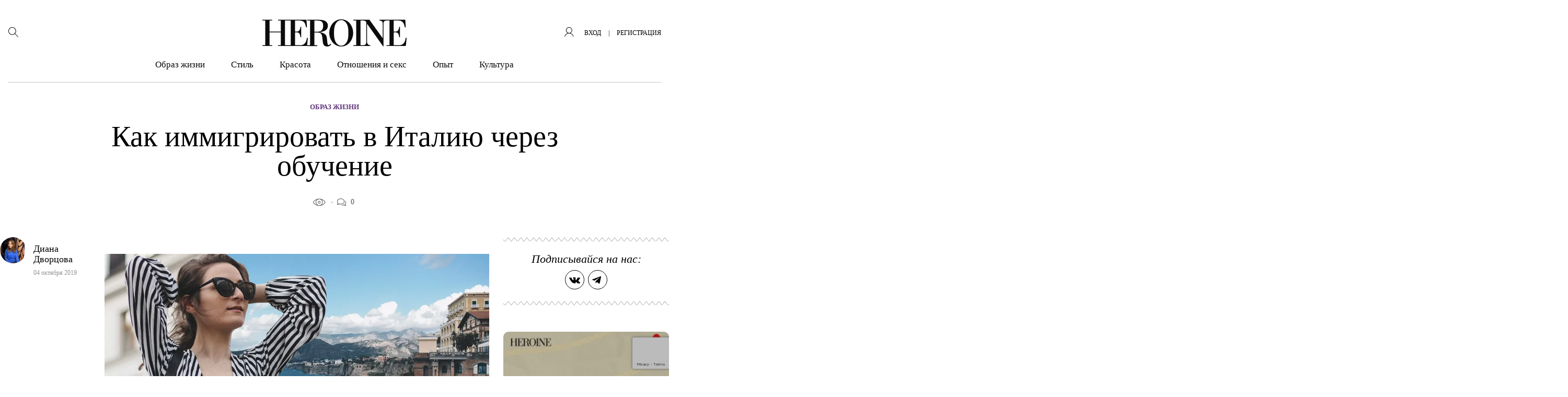

--- FILE ---
content_type: text/html; charset=UTF-8
request_url: https://heroine.ru/kak-immigrirovat-v-italiyu-cherez-obuchenie/
body_size: 43036
content:
<!DOCTYPE html >
<html lang="ru-RU">
<head>
    <meta charset="UTF-8">
	<meta name='robots' content='index, follow, max-image-preview:large, max-snippet:-1, max-video-preview:-1' />

	<title>Как иммигрировать в Италию через обучение &#8211; HEROINE</title>
	<meta name="description" content="Как попасть в лучшие ВУЗы Италии." />
	<link rel="canonical" href="https://heroine.ru/kak-immigrirovat-v-italiyu-cherez-obuchenie/" />
	<meta property="og:locale" content="ru_RU" />
	<meta property="og:type" content="article" />
	<meta property="og:title" content="Как иммигрировать в Италию через обучение &#8211; HEROINE" />
	<meta property="og:description" content="Как попасть в лучшие ВУЗы Италии." />
	<meta property="og:url" content="https://heroine.ru/kak-immigrirovat-v-italiyu-cherez-obuchenie/" />
	<meta property="og:site_name" content="HEROINE" />
	<meta property="article:publisher" content="https://www.facebook.com/Heroine/" />
	<meta property="article:published_time" content="2019-10-04T13:30:05+00:00" />
	<meta property="article:modified_time" content="2019-10-04T09:33:47+00:00" />
	<meta property="og:image" content="https://img.heroine.ru/MXcG2hCDQzqxK0gx_sZmiG3usKWCJGWLFnN8lRHjf38/rs:fill:0/g:ce:0:0/c:0:0/aHR0cHM6Ly9oZXJvaW5lLnJ1L3dwLWNvbnRlbnQvdXBsb2Fkcy8yMDIwLzA5LzkvaGVyb2luZS5ydV85LjA5LjIwMTlfU3VsdkF0eTg5NjJIRy5qcGc.jpg" />
	<meta property="og:image:width" content="600" />
	<meta property="og:image:height" content="600" />
	<meta property="og:image:type" content="image/jpeg" />
	<meta name="author" content="Диана Дворцова" />
	<meta name="twitter:card" content="summary_large_image" />
	<meta name="twitter:creator" content="@Heroine_ru" />
	<meta name="twitter:site" content="@Heroine_ru" />
	<meta name="twitter:label1" content="Написано автором" />
	<meta name="twitter:data1" content="Диана Дворцова" />
	<script type="application/ld+json" class="yoast-schema-graph">{"@context":"https://schema.org","@graph":[{"@type":"Article","@id":"https://heroine.ru/kak-immigrirovat-v-italiyu-cherez-obuchenie/#article","isPartOf":{"@id":"https://heroine.ru/kak-immigrirovat-v-italiyu-cherez-obuchenie/"},"author":{"name":"Диана Дворцова","@id":"https://heroine.ru/#/schema/person/32153dc390b1fa042edd2775595b9fcc"},"headline":"Как иммигрировать в Италию через обучение","datePublished":"2019-10-04T13:30:05+00:00","dateModified":"2019-10-04T09:33:47+00:00","mainEntityOfPage":{"@id":"https://heroine.ru/kak-immigrirovat-v-italiyu-cherez-obuchenie/"},"wordCount":723,"commentCount":0,"publisher":{"@id":"https://heroine.ru/#organization"},"image":{"@id":"https://heroine.ru/kak-immigrirovat-v-italiyu-cherez-obuchenie/#primaryimage"},"thumbnailUrl":"https://heroine.ru/wp-content/uploads/2020/09/9/heroine.ru_9.09.2019_SulvAty8962HG.jpg?origin=2020/09/9/heroine.ru_9.09.2019_SulvAty8962HG.jpg","keywords":["обучение","переезд","эмиграция"],"articleSection":["Образ жизни"],"inLanguage":"ru-RU","potentialAction":[{"@type":"CommentAction","name":"Comment","target":["https://heroine.ru/kak-immigrirovat-v-italiyu-cherez-obuchenie/#respond"]}]},{"@type":"WebPage","@id":"https://heroine.ru/kak-immigrirovat-v-italiyu-cherez-obuchenie/","url":"https://heroine.ru/kak-immigrirovat-v-italiyu-cherez-obuchenie/","name":"Как иммигрировать в Италию через обучение &#8211; HEROINE","isPartOf":{"@id":"https://heroine.ru/#website"},"primaryImageOfPage":{"@id":"https://heroine.ru/kak-immigrirovat-v-italiyu-cherez-obuchenie/#primaryimage"},"image":{"@id":"https://heroine.ru/kak-immigrirovat-v-italiyu-cherez-obuchenie/#primaryimage"},"thumbnailUrl":"https://heroine.ru/wp-content/uploads/2020/09/9/heroine.ru_9.09.2019_SulvAty8962HG.jpg?origin=2020/09/9/heroine.ru_9.09.2019_SulvAty8962HG.jpg","datePublished":"2019-10-04T13:30:05+00:00","dateModified":"2019-10-04T09:33:47+00:00","description":"Как попасть в лучшие ВУЗы Италии.","breadcrumb":{"@id":"https://heroine.ru/kak-immigrirovat-v-italiyu-cherez-obuchenie/#breadcrumb"},"inLanguage":"ru-RU","potentialAction":[{"@type":"ReadAction","target":["https://heroine.ru/kak-immigrirovat-v-italiyu-cherez-obuchenie/"]}]},{"@type":"ImageObject","inLanguage":"ru-RU","@id":"https://heroine.ru/kak-immigrirovat-v-italiyu-cherez-obuchenie/#primaryimage","url":"https://heroine.ru/wp-content/uploads/2020/09/9/heroine.ru_9.09.2019_SulvAty8962HG.jpg?origin=2020/09/9/heroine.ru_9.09.2019_SulvAty8962HG.jpg","contentUrl":"https://heroine.ru/wp-content/uploads/2020/09/9/heroine.ru_9.09.2019_SulvAty8962HG.jpg?origin=2020/09/9/heroine.ru_9.09.2019_SulvAty8962HG.jpg","width":886,"height":634},{"@type":"BreadcrumbList","@id":"https://heroine.ru/kak-immigrirovat-v-italiyu-cherez-obuchenie/#breadcrumb","itemListElement":[{"@type":"ListItem","position":1,"name":"Главная страница","item":"https://heroine.ru/"},{"@type":"ListItem","position":2,"name":"Как иммигрировать в Италию через обучение"}]},{"@type":"WebSite","@id":"https://heroine.ru/#website","url":"https://heroine.ru/","name":"HEROINE","description":"Женский журнал Heroine","publisher":{"@id":"https://heroine.ru/#organization"},"potentialAction":[{"@type":"SearchAction","target":{"@type":"EntryPoint","urlTemplate":"https://heroine.ru/?s={search_term_string}"},"query-input":{"@type":"PropertyValueSpecification","valueRequired":true,"valueName":"search_term_string"}}],"inLanguage":"ru-RU"},{"@type":"Organization","@id":"https://heroine.ru/#organization","name":"HEROINE","url":"https://heroine.ru/","logo":{"@type":"ImageObject","inLanguage":"ru-RU","@id":"https://heroine.ru/#/schema/logo/image/","url":"https://heroine.ru/wp-content/uploads/2019/12/10/heroine.ru_10.12.2019_pgfFZ1e6tUzgc-600x600.png","contentUrl":"https://heroine.ru/wp-content/uploads/2019/12/10/heroine.ru_10.12.2019_pgfFZ1e6tUzgc-600x600.png","width":600,"height":600,"caption":"HEROINE"},"image":{"@id":"https://heroine.ru/#/schema/logo/image/"},"sameAs":["https://www.facebook.com/Heroine/","https://x.com/Heroine_ru","https://www.instagram.com/heroine_ru/"]},{"@type":"Person","@id":"https://heroine.ru/#/schema/person/32153dc390b1fa042edd2775595b9fcc","name":"Диана Дворцова","image":{"@type":"ImageObject","inLanguage":"ru-RU","@id":"https://heroine.ru/#/schema/person/image/","url":"https://img.heroine.ru/7E8nIGV5r92wmcQx22rHQ9c0wt7_oWGSrI_MamEflZM/rs:fill:96:96:0/g:ce:0:0/c:0:0/aHR0cHM6Ly9oZXJvaW5lLnJ1L3dwLWNvbnRlbnQvcGx1Z2lucy9IZXJvaW5lUHJvZmlsZS9wdWJsaWMvaW1hZ2VzL2F2YXRhci5wbmc","contentUrl":"https://img.heroine.ru/7E8nIGV5r92wmcQx22rHQ9c0wt7_oWGSrI_MamEflZM/rs:fill:96:96:0/g:ce:0:0/c:0:0/aHR0cHM6Ly9oZXJvaW5lLnJ1L3dwLWNvbnRlbnQvcGx1Z2lucy9IZXJvaW5lUHJvZmlsZS9wdWJsaWMvaW1hZ2VzL2F2YXRhci5wbmc","caption":"Диана Дворцова"},"url":"https://heroine.ru/author/dianchito93/"}]}</script>


<style id='classic-theme-styles-inline-css' type='text/css'>
/*! This file is auto-generated */
.wp-block-button__link{color:#fff;background-color:#32373c;border-radius:9999px;box-shadow:none;text-decoration:none;padding:calc(.667em + 2px) calc(1.333em + 2px);font-size:1.125em}.wp-block-file__button{background:#32373c;color:#fff;text-decoration:none}
</style>
<style id='global-styles-inline-css' type='text/css'>
:root{--wp--preset--aspect-ratio--square: 1;--wp--preset--aspect-ratio--4-3: 4/3;--wp--preset--aspect-ratio--3-4: 3/4;--wp--preset--aspect-ratio--3-2: 3/2;--wp--preset--aspect-ratio--2-3: 2/3;--wp--preset--aspect-ratio--16-9: 16/9;--wp--preset--aspect-ratio--9-16: 9/16;--wp--preset--color--black: #000000;--wp--preset--color--cyan-bluish-gray: #abb8c3;--wp--preset--color--white: #ffffff;--wp--preset--color--pale-pink: #f78da7;--wp--preset--color--vivid-red: #cf2e2e;--wp--preset--color--luminous-vivid-orange: #ff6900;--wp--preset--color--luminous-vivid-amber: #fcb900;--wp--preset--color--light-green-cyan: #7bdcb5;--wp--preset--color--vivid-green-cyan: #00d084;--wp--preset--color--pale-cyan-blue: #8ed1fc;--wp--preset--color--vivid-cyan-blue: #0693e3;--wp--preset--color--vivid-purple: #9b51e0;--wp--preset--color--heroine-white: #fff;--wp--preset--color--heroine-black: #000;--wp--preset--color--heroine-blue: #2b387c;--wp--preset--color--heroine-violet: #7c0acd;--wp--preset--color--heroine-cyan: #e3edf4;--wp--preset--gradient--vivid-cyan-blue-to-vivid-purple: linear-gradient(135deg,rgba(6,147,227,1) 0%,rgb(155,81,224) 100%);--wp--preset--gradient--light-green-cyan-to-vivid-green-cyan: linear-gradient(135deg,rgb(122,220,180) 0%,rgb(0,208,130) 100%);--wp--preset--gradient--luminous-vivid-amber-to-luminous-vivid-orange: linear-gradient(135deg,rgba(252,185,0,1) 0%,rgba(255,105,0,1) 100%);--wp--preset--gradient--luminous-vivid-orange-to-vivid-red: linear-gradient(135deg,rgba(255,105,0,1) 0%,rgb(207,46,46) 100%);--wp--preset--gradient--very-light-gray-to-cyan-bluish-gray: linear-gradient(135deg,rgb(238,238,238) 0%,rgb(169,184,195) 100%);--wp--preset--gradient--cool-to-warm-spectrum: linear-gradient(135deg,rgb(74,234,220) 0%,rgb(151,120,209) 20%,rgb(207,42,186) 40%,rgb(238,44,130) 60%,rgb(251,105,98) 80%,rgb(254,248,76) 100%);--wp--preset--gradient--blush-light-purple: linear-gradient(135deg,rgb(255,206,236) 0%,rgb(152,150,240) 100%);--wp--preset--gradient--blush-bordeaux: linear-gradient(135deg,rgb(254,205,165) 0%,rgb(254,45,45) 50%,rgb(107,0,62) 100%);--wp--preset--gradient--luminous-dusk: linear-gradient(135deg,rgb(255,203,112) 0%,rgb(199,81,192) 50%,rgb(65,88,208) 100%);--wp--preset--gradient--pale-ocean: linear-gradient(135deg,rgb(255,245,203) 0%,rgb(182,227,212) 50%,rgb(51,167,181) 100%);--wp--preset--gradient--electric-grass: linear-gradient(135deg,rgb(202,248,128) 0%,rgb(113,206,126) 100%);--wp--preset--gradient--midnight: linear-gradient(135deg,rgb(2,3,129) 0%,rgb(40,116,252) 100%);--wp--preset--font-size--small: 13px;--wp--preset--font-size--medium: 20px;--wp--preset--font-size--large: 36px;--wp--preset--font-size--x-large: 42px;--wp--preset--spacing--20: 0.44rem;--wp--preset--spacing--30: 0.67rem;--wp--preset--spacing--40: 1rem;--wp--preset--spacing--50: 1.5rem;--wp--preset--spacing--60: 2.25rem;--wp--preset--spacing--70: 3.38rem;--wp--preset--spacing--80: 5.06rem;--wp--preset--shadow--natural: 6px 6px 9px rgba(0, 0, 0, 0.2);--wp--preset--shadow--deep: 12px 12px 50px rgba(0, 0, 0, 0.4);--wp--preset--shadow--sharp: 6px 6px 0px rgba(0, 0, 0, 0.2);--wp--preset--shadow--outlined: 6px 6px 0px -3px rgba(255, 255, 255, 1), 6px 6px rgba(0, 0, 0, 1);--wp--preset--shadow--crisp: 6px 6px 0px rgba(0, 0, 0, 1);}:where(.is-layout-flex){gap: 0.5em;}:where(.is-layout-grid){gap: 0.5em;}body .is-layout-flex{display: flex;}.is-layout-flex{flex-wrap: wrap;align-items: center;}.is-layout-flex > :is(*, div){margin: 0;}body .is-layout-grid{display: grid;}.is-layout-grid > :is(*, div){margin: 0;}:where(.wp-block-columns.is-layout-flex){gap: 2em;}:where(.wp-block-columns.is-layout-grid){gap: 2em;}:where(.wp-block-post-template.is-layout-flex){gap: 1.25em;}:where(.wp-block-post-template.is-layout-grid){gap: 1.25em;}.has-black-color{color: var(--wp--preset--color--black) !important;}.has-cyan-bluish-gray-color{color: var(--wp--preset--color--cyan-bluish-gray) !important;}.has-white-color{color: var(--wp--preset--color--white) !important;}.has-pale-pink-color{color: var(--wp--preset--color--pale-pink) !important;}.has-vivid-red-color{color: var(--wp--preset--color--vivid-red) !important;}.has-luminous-vivid-orange-color{color: var(--wp--preset--color--luminous-vivid-orange) !important;}.has-luminous-vivid-amber-color{color: var(--wp--preset--color--luminous-vivid-amber) !important;}.has-light-green-cyan-color{color: var(--wp--preset--color--light-green-cyan) !important;}.has-vivid-green-cyan-color{color: var(--wp--preset--color--vivid-green-cyan) !important;}.has-pale-cyan-blue-color{color: var(--wp--preset--color--pale-cyan-blue) !important;}.has-vivid-cyan-blue-color{color: var(--wp--preset--color--vivid-cyan-blue) !important;}.has-vivid-purple-color{color: var(--wp--preset--color--vivid-purple) !important;}.has-black-background-color{background-color: var(--wp--preset--color--black) !important;}.has-cyan-bluish-gray-background-color{background-color: var(--wp--preset--color--cyan-bluish-gray) !important;}.has-white-background-color{background-color: var(--wp--preset--color--white) !important;}.has-pale-pink-background-color{background-color: var(--wp--preset--color--pale-pink) !important;}.has-vivid-red-background-color{background-color: var(--wp--preset--color--vivid-red) !important;}.has-luminous-vivid-orange-background-color{background-color: var(--wp--preset--color--luminous-vivid-orange) !important;}.has-luminous-vivid-amber-background-color{background-color: var(--wp--preset--color--luminous-vivid-amber) !important;}.has-light-green-cyan-background-color{background-color: var(--wp--preset--color--light-green-cyan) !important;}.has-vivid-green-cyan-background-color{background-color: var(--wp--preset--color--vivid-green-cyan) !important;}.has-pale-cyan-blue-background-color{background-color: var(--wp--preset--color--pale-cyan-blue) !important;}.has-vivid-cyan-blue-background-color{background-color: var(--wp--preset--color--vivid-cyan-blue) !important;}.has-vivid-purple-background-color{background-color: var(--wp--preset--color--vivid-purple) !important;}.has-black-border-color{border-color: var(--wp--preset--color--black) !important;}.has-cyan-bluish-gray-border-color{border-color: var(--wp--preset--color--cyan-bluish-gray) !important;}.has-white-border-color{border-color: var(--wp--preset--color--white) !important;}.has-pale-pink-border-color{border-color: var(--wp--preset--color--pale-pink) !important;}.has-vivid-red-border-color{border-color: var(--wp--preset--color--vivid-red) !important;}.has-luminous-vivid-orange-border-color{border-color: var(--wp--preset--color--luminous-vivid-orange) !important;}.has-luminous-vivid-amber-border-color{border-color: var(--wp--preset--color--luminous-vivid-amber) !important;}.has-light-green-cyan-border-color{border-color: var(--wp--preset--color--light-green-cyan) !important;}.has-vivid-green-cyan-border-color{border-color: var(--wp--preset--color--vivid-green-cyan) !important;}.has-pale-cyan-blue-border-color{border-color: var(--wp--preset--color--pale-cyan-blue) !important;}.has-vivid-cyan-blue-border-color{border-color: var(--wp--preset--color--vivid-cyan-blue) !important;}.has-vivid-purple-border-color{border-color: var(--wp--preset--color--vivid-purple) !important;}.has-vivid-cyan-blue-to-vivid-purple-gradient-background{background: var(--wp--preset--gradient--vivid-cyan-blue-to-vivid-purple) !important;}.has-light-green-cyan-to-vivid-green-cyan-gradient-background{background: var(--wp--preset--gradient--light-green-cyan-to-vivid-green-cyan) !important;}.has-luminous-vivid-amber-to-luminous-vivid-orange-gradient-background{background: var(--wp--preset--gradient--luminous-vivid-amber-to-luminous-vivid-orange) !important;}.has-luminous-vivid-orange-to-vivid-red-gradient-background{background: var(--wp--preset--gradient--luminous-vivid-orange-to-vivid-red) !important;}.has-very-light-gray-to-cyan-bluish-gray-gradient-background{background: var(--wp--preset--gradient--very-light-gray-to-cyan-bluish-gray) !important;}.has-cool-to-warm-spectrum-gradient-background{background: var(--wp--preset--gradient--cool-to-warm-spectrum) !important;}.has-blush-light-purple-gradient-background{background: var(--wp--preset--gradient--blush-light-purple) !important;}.has-blush-bordeaux-gradient-background{background: var(--wp--preset--gradient--blush-bordeaux) !important;}.has-luminous-dusk-gradient-background{background: var(--wp--preset--gradient--luminous-dusk) !important;}.has-pale-ocean-gradient-background{background: var(--wp--preset--gradient--pale-ocean) !important;}.has-electric-grass-gradient-background{background: var(--wp--preset--gradient--electric-grass) !important;}.has-midnight-gradient-background{background: var(--wp--preset--gradient--midnight) !important;}.has-small-font-size{font-size: var(--wp--preset--font-size--small) !important;}.has-medium-font-size{font-size: var(--wp--preset--font-size--medium) !important;}.has-large-font-size{font-size: var(--wp--preset--font-size--large) !important;}.has-x-large-font-size{font-size: var(--wp--preset--font-size--x-large) !important;}
:where(.wp-block-post-template.is-layout-flex){gap: 1.25em;}:where(.wp-block-post-template.is-layout-grid){gap: 1.25em;}
:where(.wp-block-columns.is-layout-flex){gap: 2em;}:where(.wp-block-columns.is-layout-grid){gap: 2em;}
:root :where(.wp-block-pullquote){font-size: 1.5em;line-height: 1.6;}
</style>
<link rel='stylesheet' id='contact-form-7-css' href='https://heroine.ru/wp-content/plugins/contact-form-7/includes/css/styles.css?ver=6.0.2' type='text/css' media='all' />
<link rel='stylesheet' id='wsl-widget-css' href='https://heroine.ru/wp-content/plugins/wordpress-social-login/assets/css/style.css?ver=6.7.4' type='text/css' media='all' />
<link rel='stylesheet' id='wordpress_social_login_helper_login_front-css' href='https://heroine.ru/wp-content/plugins/wordpress-social-login-helper/public/css/helper-login-style.css?ver=1.1.0' type='text/css' media='all' />
<link rel='stylesheet' id='fancybox-css' href='https://heroine.ru/wp-content/plugins/HeroinePopupLogin/public/js/fancyBox-master/dist/jquery.fancybox.css?ver=2.1.6' type='text/css' media='all' />
<link rel='stylesheet' id='h_login_form_css-css' href='https://heroine.ru/wp-content/plugins/HeroinePopupLogin/public/css/h_login_form.css?ver=1.2.0' type='text/css' media='all' />
<link rel='stylesheet' id='theme-stylesheet-css' href='https://heroine.ru/wp-content/themes/heroine-awesome/style.css?ver=1760012774' type='text/css' media='all' />
<link rel='stylesheet' id='theme-stylesheet__single-css' href='https://heroine.ru/wp-content/themes/heroine-awesome/css/less/single/style.css?ver=1760012774' type='text/css' media='all' />
<link rel='stylesheet' id='HeroineLinking-Style-css' href='https://heroine.ru/wp-content/plugins/HeroineLinking/public/css/HeroineLinking-Style.css?ver=1.0.3' type='text/css' media='all' />
<link rel='stylesheet' id='HeroineContentBlocks-NumTitle-css' href='https://heroine.ru/wp-content/plugins/HeroineContentBlocks/public/css/HeroineContentBlocks-NumTitle.css?ver=1.0.0' type='text/css' media='all' />
<link rel='stylesheet' id='HeroineContentBlocks-embed_wrapper-css' href='https://heroine.ru/wp-content/plugins/HeroineContentBlocks/public/css/HeroineContentBlocks-embed_wrapper.css?ver=1.0.0' type='text/css' media='all' />
<link rel='stylesheet' id='HeroineContentBlocks-h_incut-css' href='https://heroine.ru/wp-content/plugins/HeroineContentBlocks/public/css/HeroineContentBlocks-h_incut.css?ver=1.0.0' type='text/css' media='all' />
<link rel='stylesheet' id='HeroineContentBlocks-h_letter-css' href='https://heroine.ru/wp-content/plugins/HeroineContentBlocks/public/css/HeroineContentBlocks-h_letter.css?ver=1.0.0' type='text/css' media='all' />
<link rel='stylesheet' id='HeroineContentBlocks-full_image-css' href='https://heroine.ru/wp-content/plugins/HeroineContentBlocks/public/css/HeroineContentBlocks-full_image.css?ver=1.0.0' type='text/css' media='all' />
<link rel='stylesheet' id='HeroineContentBlocks-sub_title-css' href='https://heroine.ru/wp-content/plugins/HeroineContentBlocks/public/css/HeroineContentBlocks-sub_title.css?ver=1.0.0' type='text/css' media='all' />
<link rel='stylesheet' id='HeroineContentBlocks-FeaturedImage-css' href='https://heroine.ru/wp-content/plugins/HeroineContentBlocks/public/css/HeroineContentBlocks-FeaturedImage.css?ver=1.0.0' type='text/css' media='all' />
<script type="text/javascript" src="https://heroine.ru/wp-includes/js/jquery/jquery.min.js?ver=3.7.1" id="jquery-core-js"></script>
<script type="text/javascript" src="https://heroine.ru/wp-includes/js/jquery/jquery-migrate.min.js?ver=3.4.1" id="jquery-migrate-js"></script>
<meta name="generator" content="Heroine magazine" />
<script>
        function includeJs(e){var s=document.createElement("script");s.type="text/javascript",s.src=e,document.body.appendChild(s)}
        var userAgent = navigator.userAgent.toLowerCase();
        var gps = /moto g power/.test(userAgent);
        if (gps!=true) gps = /Lighthouse/.test(userAgent);

    function isMobile() {
      let check = false;
      (function(a){if(/(android|bb\d+|meego).+mobile|avantgo|bada\/|blackberry|blazer|compal|elaine|fennec|hiptop|iemobile|ip(hone|od)|iris|kindle|lge |maemo|midp|mmp|mobile.+firefox|netfront|opera m(ob|in)i|palm( os)?|phone|p(ixi|re)\/|plucker|pocket|psp|series(4|6)0|symbian|treo|up\.(browser|link)|vodafone|wap|windows ce|xda|xiino/i.test(a)||/1207|6310|6590|3gso|4thp|50[1-6]i|770s|802s|a wa|abac|ac(er|oo|s\-)|ai(ko|rn)|al(av|ca|co)|amoi|an(ex|ny|yw)|aptu|ar(ch|go)|as(te|us)|attw|au(di|\-m|r |s )|avan|be(ck|ll|nq)|bi(lb|rd)|bl(ac|az)|br(e|v)w|bumb|bw\-(n|u)|c55\/|capi|ccwa|cdm\-|cell|chtm|cldc|cmd\-|co(mp|nd)|craw|da(it|ll|ng)|dbte|dc\-s|devi|dica|dmob|do(c|p)o|ds(12|\-d)|el(49|ai)|em(l2|ul)|er(ic|k0)|esl8|ez([4-7]0|os|wa|ze)|fetc|fly(\-|_)|g1 u|g560|gene|gf\-5|g\-mo|go(\.w|od)|gr(ad|un)|haie|hcit|hd\-(m|p|t)|hei\-|hi(pt|ta)|hp( i|ip)|hs\-c|ht(c(\-| |_|a|g|p|s|t)|tp)|hu(aw|tc)|i\-(20|go|ma)|i230|iac( |\-|\/)|ibro|idea|ig01|ikom|im1k|inno|ipaq|iris|ja(t|v)a|jbro|jemu|jigs|kddi|keji|kgt( |\/)|klon|kpt |kwc\-|kyo(c|k)|le(no|xi)|lg( g|\/(k|l|u)|50|54|\-[a-w])|libw|lynx|m1\-w|m3ga|m50\/|ma(te|ui|xo)|mc(01|21|ca)|m\-cr|me(rc|ri)|mi(o8|oa|ts)|mmef|mo(01|02|bi|de|do|t(\-| |o|v)|zz)|mt(50|p1|v )|mwbp|mywa|n10[0-2]|n20[2-3]|n30(0|2)|n50(0|2|5)|n7(0(0|1)|10)|ne((c|m)\-|on|tf|wf|wg|wt)|nok(6|i)|nzph|o2im|op(ti|wv)|oran|owg1|p800|pan(a|d|t)|pdxg|pg(13|\-([1-8]|c))|phil|pire|pl(ay|uc)|pn\-2|po(ck|rt|se)|prox|psio|pt\-g|qa\-a|qc(07|12|21|32|60|\-[2-7]|i\-)|qtek|r380|r600|raks|rim9|ro(ve|zo)|s55\/|sa(ge|ma|mm|ms|ny|va)|sc(01|h\-|oo|p\-)|sdk\/|se(c(\-|0|1)|47|mc|nd|ri)|sgh\-|shar|sie(\-|m)|sk\-0|sl(45|id)|sm(al|ar|b3|it|t5)|so(ft|ny)|sp(01|h\-|v\-|v )|sy(01|mb)|t2(18|50)|t6(00|10|18)|ta(gt|lk)|tcl\-|tdg\-|tel(i|m)|tim\-|t\-mo|to(pl|sh)|ts(70|m\-|m3|m5)|tx\-9|up(\.b|g1|si)|utst|v400|v750|veri|vi(rg|te)|vk(40|5[0-3]|\-v)|vm40|voda|vulc|vx(52|53|60|61|70|80|81|83|85|98)|w3c(\-| )|webc|whit|wi(g |nc|nw)|wmlb|wonu|x700|yas\-|your|zeto|zte\-/i.test(a.substr(0,4))) check = true;})(navigator.userAgent||navigator.vendor||window.opera);
      return check;
  };
    </script><link rel="amphtml" href="https://heroine.ru/kak-immigrirovat-v-italiyu-cherez-obuchenie/amp/" />
<link rel='icon' type='image/x-icon' href='https://heroine.ru/wp-content/themes/heroine-awesome/images/favicons/favicon.ico' />
<link rel='shortcut icon' href='https://heroine.ru/wp-content/themes/heroine-awesome/images/favicons/favicon.ico' type='image/x-icon'>
<link rel="apple-touch-icon-precomposed" href="https://img.heroine.ru/vGN5XRC515cCR08SylKxw9WhVruvLFQIrIqcODjlBCs/rs:fill:180:180:0/g:ce:0:0/c:0:0/aHR0cHM6Ly9oZXJvaW5lLnJ1L3dwLWNvbnRlbnQvdXBsb2Fkcy8yMDE5LzEwLzE3L2hlcm9pbmUucnVfMTcuMTAuMjAxOV8xaVJuOVpLVm1oTG50LnBuZw?origin=2019/10/17/heroine.ru_17.10.2019_1iRn9ZKVmhLnt-180x180.png">
<link rel="apple-touch-icon-precomposed" sizes= "76x76" href="https://img.heroine.ru/1NVoIQfRg3h9R6wilxhGhrCAEqC9EJtuXoQ6X4_DN7Y/rs:fill:76:76:0/g:ce:0:0/c:0:0/aHR0cHM6Ly9oZXJvaW5lLnJ1L3dwLWNvbnRlbnQvdXBsb2Fkcy8yMDE5LzEwLzE3L2hlcm9pbmUucnVfMTcuMTAuMjAxOV8xaVJuOVpLVm1oTG50LnBuZw?origin=2019/10/17/heroine.ru_17.10.2019_1iRn9ZKVmhLnt-76x76.png">
<link rel="apple-touch-icon-precomposed" sizes="120x120" href="https://img.heroine.ru/EEGZS9Zb44yeKbvJaF5-UufZqmVauFJVnyfhxAHDR_8/rs:fill:120:120:0/g:ce:0:0/c:0:0/aHR0cHM6Ly9oZXJvaW5lLnJ1L3dwLWNvbnRlbnQvdXBsb2Fkcy8yMDE5LzEwLzE3L2hlcm9pbmUucnVfMTcuMTAuMjAxOV8xaVJuOVpLVm1oTG50LnBuZw?origin=2019/10/17/heroine.ru_17.10.2019_1iRn9ZKVmhLnt-120x120.png">
<link rel="apple-touch-icon-precomposed" sizes="152x152" href="https://img.heroine.ru/wHIlu0RR5PjWeN7lEXC9waYta-i1eGS99ZJ401Llwys/rs:fill:152:152:0/g:ce:0:0/c:0:0/aHR0cHM6Ly9oZXJvaW5lLnJ1L3dwLWNvbnRlbnQvdXBsb2Fkcy8yMDE5LzEwLzE3L2hlcm9pbmUucnVfMTcuMTAuMjAxOV8xaVJuOVpLVm1oTG50LnBuZw?origin=2019/10/17/heroine.ru_17.10.2019_1iRn9ZKVmhLnt-152x152.png">
<meta name="msapplication-TileImage" content="https://img.heroine.ru/8yGQcnfgWcOoeyFWHsHcDDJ8CVHiqhd4p2HVOLHThl4/rs:fill:270:270:0/g:ce:0:0/c:0:0/aHR0cHM6Ly9oZXJvaW5lLnJ1L3dwLWNvbnRlbnQvdXBsb2Fkcy8yMDE5LzEwLzE3L2hlcm9pbmUucnVfMTcuMTAuMjAxOV8xaVJuOVpLVm1oTG50LnBuZw?origin=2019/10/17/heroine.ru_17.10.2019_1iRn9ZKVmhLnt-270x270.png">
<meta name='viewport' content='width=device-width, initial-scale=1, shrink-to-fit=no'>
<meta name='theme-color' content='#7c0acd'>
<meta name="msapplication-TileColor" content="#7c0acd">
<link rel="icon" href="https://img.heroine.ru/-DuN_FlKfNnzv1PLDlfLasJa9e03_jHsH5akE4T2Ebg/rs:fill:32:32:0/g:ce:0:0/c:0:0/aHR0cHM6Ly9oZXJvaW5lLnJ1L3dwLWNvbnRlbnQvdXBsb2Fkcy8yMDE5LzEwLzE3L2hlcm9pbmUucnVfMTcuMTAuMjAxOV8xaVJuOVpLVm1oTG50LnBuZw?origin=2019/10/17/heroine.ru_17.10.2019_1iRn9ZKVmhLnt-32x32.png" sizes="32x32" />
<link rel="icon" href="https://img.heroine.ru/9fZy2vzlpacNFNX8DFq3PV_pOQg7EMgyrN64Blfg4jg/rs:fill:192:192:0/g:ce:0:0/c:0:0/aHR0cHM6Ly9oZXJvaW5lLnJ1L3dwLWNvbnRlbnQvdXBsb2Fkcy8yMDE5LzEwLzE3L2hlcm9pbmUucnVfMTcuMTAuMjAxOV8xaVJuOVpLVm1oTG50LnBuZw?origin=2019/10/17/heroine.ru_17.10.2019_1iRn9ZKVmhLnt-192x192.png" sizes="192x192" />
<link rel="apple-touch-icon" href="https://img.heroine.ru/vGN5XRC515cCR08SylKxw9WhVruvLFQIrIqcODjlBCs/rs:fill:180:180:0/g:ce:0:0/c:0:0/aHR0cHM6Ly9oZXJvaW5lLnJ1L3dwLWNvbnRlbnQvdXBsb2Fkcy8yMDE5LzEwLzE3L2hlcm9pbmUucnVfMTcuMTAuMjAxOV8xaVJuOVpLVm1oTG50LnBuZw?origin=2019/10/17/heroine.ru_17.10.2019_1iRn9ZKVmhLnt-180x180.png" />
<meta name="msapplication-TileImage" content="https://img.heroine.ru/8yGQcnfgWcOoeyFWHsHcDDJ8CVHiqhd4p2HVOLHThl4/rs:fill:270:270:0/g:ce:0:0/c:0:0/aHR0cHM6Ly9oZXJvaW5lLnJ1L3dwLWNvbnRlbnQvdXBsb2Fkcy8yMDE5LzEwLzE3L2hlcm9pbmUucnVfMTcuMTAuMjAxOV8xaVJuOVpLVm1oTG50LnBuZw?origin=2019/10/17/heroine.ru_17.10.2019_1iRn9ZKVmhLnt-270x270.png" />
		<style type="text/css" id="wp-custom-css">
			.addfox-brand-color .common__brand-banner{
	width: 100%;
}

body.addfox-brand-color #main{
	position: relative;
}

body.addfox-brand-color #main::before {
    content: '';
//    display: block;
    display: none;
    width: 320px;
    height: 100%;
    position: absolute;
    left: -320px;
    background: url(https://heroine.ru/wp-content/uploads/2020/09/10/heroine.ru_10.09.2020_mPqdnuXBFNakV.png) repeat-y;
    top: 0;
}

body.addfox-brand-color #main::after {
    content: '';
//    display: block;
    display: none;
    width: 320px;
    height: 100%;
    position: absolute;
    right: -320px;
    background: url(https://heroine.ru/wp-content/uploads/2020/09/10/heroine.ru_10.09.2020_JVMv6caRGvigX.png) repeat-y;
    top: 0;
}




@media (max-width:760px){
	.formButton__wrapper{
		padding-bottom: 1rem;
	}
}

body.home .article-grid.normal .partner-label__wrapper{
	bottom: 22px;
}

body.archive .site__main{
	justify-content: center;
}


.header_mobile #header-menu{
	z-index:8;
}

@media (max-width: 1138px){
.comment__block-wrapper .comment__block-wrap:after, .comment__block-wrapper .comment__block-wrap:before{
	display:none;
}
	
.normal .article-grid__thumbnail{
	min-width:90px;
}
		
}


@media (max-width: 1024px){
	.related-posts__wrapper .related-posts__wrap .related-posts__item{
		padding-bottom: 12px;
	}
}
@media (max-width: 1024px){

	.site__main{
		overflow-x: hidden;
	}
	
.comment__block-wrapper{
	overflow: hidden!important;
}
	
.site__footer-content ul.menu>li{
	padding-left:	6px;
	padding-right:6px;
}
	
}


@media (min-width: 870px){
	body.home .article-grid__wrapper{
		min-width: 570px;
	}
}

body.single .sidebar__left{
	max-width:200px;
}

@media (max-width: 1024px) {

  body.single .sidebar__left {
    max-width: 100%;
  }
	}

.post-meta__wrap{
	overflow: hidden;
}


.wp-caption-text{
	padding-top: 1rem;
}

.wp-caption{
	max-width: 100%;
	margin: 0;
}


.formButton__wrapper a.formButton__link:hover{
	box-shadow: 0 4px 12px rgba(124,10,205,.4);
}

body .SpecialProjectWidget__item-title {
	font-size: 27px;
}

.common__brand-banner {
    padding: 0!important;
 }

@media (min-width: 1921px){
.adfox-banner-background a {
background-size: cover;
}

}

.category-image__wrap { 
    max-width: 1310px
}

@media (min-width: 1024px){
.single .common__brand-banner {   
    margin-top: -99px;
}	
}

.related-posts__wrap.brodude:after {
    left: 0;
}
.related-posts__wrap.brodude:before {
    right: 0;
}
.related-posts__wrapper .related-posts__wrap {
    max-width: 100%;
}
.post-meta__link img {
	height:50px;
}

.thecard__caption {
	margin-top:16px;
	font-weight: 400;
  font-size: 14px;
  line-height: 110%;
	color: #929292;
	text-align: center;
}
@media (max-width: 1000px){
#adfox_15922126436613048 a {
	height:unset!important;
	padding-top: 16%!important;
}
}

.article___content-text ol {
	margin-bottom:1.7rem;
}		</style>
		<noscript><style id="rocket-lazyload-nojs-css">.rll-youtube-player, [data-lazy-src]{display:none !important;}</style></noscript></head>
<body class="post-template-default single single-post postid-111695 single-format-standard" >
		    <div id="adfox_161615093441937726"></div>
		<div class="site__wrapper">
    <div class="site__wrap">

		
        <header class="header">
            <div class="base__container">

                <div class="header__content">
					
                    <div class="search header__search ">

                        <div class="search__icon search__icon_control">
                                <span class="search__icon-image">
                                </span>
                        </div>

                        <div class="search__popup-panel">

                            <button class="close-button search__close-button" title="Закрыть поиск">
                                <span class="close-button__icon"></span>
                            </button>


                            <div class="search__content">
								<form role="search" method="get" class="search-form" action="https://heroine.ru/">
    <label for="s">

        <input type="search"
               class="search-field"
               placeholder="Поиск&hellip;"
               value=""
               id="s"
               name="s"
        />
        <span class="search-submit-wrapper">
            <input type="submit"
                   class="search-submit"
                   value="'Поиск"
            />
        </span>

    </label>
</form>
                            </div>
                        </div>

                    </div>
                    <div class="heroine-logo header__heroine-logo">

                        <a href="https://heroine.ru" class="heroine-logo__link" title="HEROINE">
                            <span class="heroine-logo__image">

                            </span>
                        </a>
                    </div>
                    <div class="header__auth  header__auth_no-login">
                        <div class="header__auth-icon">
                            <span class="header__auth-icon-image "></span>
                        </div>
                        <div class="header__auth-login">
							                                <a data-auth data-src="https://heroine.ru/wp-admin/admin-ajax.php?action=HeroineLogin-Form-login"
                                   href="javascript:;">
									вход                                </a>
							                        </div>
                        <span class="header__auth-delimeter">|</span>
                        <div class="header__auth-register">
							                                <a data-auth data-src="https://heroine.ru/wp-admin/admin-ajax.php?action=HeroineLogin-Form-register"
                                   href="javascript:;">
									регистрация                                </a>
							                        </div>

                    </div>
                    <div class="menu header__menu">
                        <div class="menu-icon">
                            <div class="menu-icon__wrapper">
                                <span></span>
                                <span></span>
                                <span></span>
                                <span></span>
                            </div>

                        </div>
                    </div>


					
                </div>

				<nav class="nav-menu"><ul id="header-menu" class="menu"><li id="menu-item-2174" class="menu-item menu-item-type-taxonomy menu-item-object-category current-post-ancestor current-menu-parent current-post-parent menu-item-has-children menu-item-2174"><a href="https://heroine.ru/category/obraz-zhizni/">Образ жизни</a>
<ul class="sub-menu">
	<li id="menu-item-118513" class="menu-item menu-item-type-taxonomy menu-item-object-category menu-item-118513"><a href="https://heroine.ru/category/dom/">Дом</a></li>
	<li id="menu-item-118514" class="menu-item menu-item-type-taxonomy menu-item-object-category menu-item-118514"><a href="https://heroine.ru/category/eda/">Еда</a></li>
	<li id="menu-item-118515" class="menu-item menu-item-type-taxonomy menu-item-object-category menu-item-118515"><a href="https://heroine.ru/category/zdorovie/">Здоровье</a></li>
	<li id="menu-item-118516" class="menu-item menu-item-type-taxonomy menu-item-object-category menu-item-118516"><a href="https://heroine.ru/category/obraz-zhizni/psihologiya/">Психология</a></li>
	<li id="menu-item-118517" class="menu-item menu-item-type-taxonomy menu-item-object-category menu-item-118517"><a href="https://heroine.ru/category/obraz-zhizni/sovety/">Советы</a></li>
	<li id="menu-item-118821" class="menu-item menu-item-type-taxonomy menu-item-object-category menu-item-118821"><a href="https://heroine.ru/category/kariera/">Карьера</a></li>
	<li id="menu-item-118819" class="menu-item menu-item-type-taxonomy menu-item-object-category menu-item-118819"><a href="https://heroine.ru/category/obraz-zhizni/komyuniti/">Комьюнити</a></li>
</ul>
</li>
<li id="menu-item-2173" class="menu-item menu-item-type-taxonomy menu-item-object-category menu-item-2173"><a href="https://heroine.ru/category/stil/">Стиль</a></li>
<li id="menu-item-118521" class="menu-item menu-item-type-taxonomy menu-item-object-category menu-item-118521"><a href="https://heroine.ru/category/krasota/">Красота</a></li>
<li id="menu-item-22599" class="menu-item menu-item-type-taxonomy menu-item-object-category menu-item-22599"><a href="https://heroine.ru/category/otnosheniya-i-seks/">Отношения и секс</a></li>
<li id="menu-item-2626" class="menu-item menu-item-type-taxonomy menu-item-object-category menu-item-2626"><a href="https://heroine.ru/category/opyt/">Опыт</a></li>
<li id="menu-item-22596" class="menu-item menu-item-type-taxonomy menu-item-object-category menu-item-has-children menu-item-22596"><a href="https://heroine.ru/category/kultura/">Культура</a>
<ul class="sub-menu">
	<li id="menu-item-118518" class="menu-item menu-item-type-taxonomy menu-item-object-category menu-item-118518"><a href="https://heroine.ru/category/kultura/news/">Новости</a></li>
	<li id="menu-item-118519" class="menu-item menu-item-type-taxonomy menu-item-object-category menu-item-118519"><a href="https://heroine.ru/category/muzhchiny/">Мужчины</a></li>
	<li id="menu-item-118520" class="menu-item menu-item-type-taxonomy menu-item-object-category menu-item-118520"><a href="https://heroine.ru/category/kultura/kino-i-knigi/">Кино и книги</a></li>
</ul>
</li>
</ul></nav>
            </div>

        </header>

		<div id="primary" class="content__area">
	        <div class="brend-background">
            <div id="adfox_158626923990976114"></div>
        </div>
        <div class="fullscreen__banner">    
    <div id="adfox_16383637416542729"></div> 
    </div> 
	    <div class="base__container">
		        <div class="site__main-wrap">
			        <div class="common__brand-banner">
            <div id="adfox_15922126436613048"></div>
        </div>
	            <main id="main" class="site__main site__width" role="main">
								
                        <article
                                class="article___content article___content=post-id-111695  full-image ">
							
															<header class="article___content-header hider-normal">

	
	<span class='article___content-header-taxonomy'><a href="https://heroine.ru/category/obraz-zhizni/" rel="category tag">Образ жизни</a></span>
	        <h1 class="article___content-header-title">
			Как иммигрировать в Италию через обучение        </h1>
	
	        <div class="single-title-bottom__wrapper">
            <div class="single-title-bottom__wrap">
                <div class="single-title-bottom__items">

					                        <div class="single-title-bottom__item views">
                            <div class="single-title-bottom__item-icon"></div>
                            <div class="single-title-bottom__item-text"  data-counter-id="111695" data-counter-round="0"></div>
                        </div>
					
                    <div class="single-title-bottom__item comments">
                        <div class="single-title-bottom__item-icon"></div>
                        <div class="single-title-bottom__item-text">0</div>
                    </div>
					                </div>
            </div>
        </div>
		</header>
							
                            <div class="article___content-text-wrap">
								<aside class='sidebar__left'>
				<div class="post-meta__wrap">
			<a class="post-meta__link" href="https://heroine.ru/profile/posts/id-8742/">
				<img alt='Диана Дворцова' src="data:image/svg+xml,%3Csvg%20xmlns='http://www.w3.org/2000/svg'%20viewBox='0%200%2050%2050'%3E%3C/svg%3E" data-lazy-srcset='https://img.heroine.ru/jCziRAz2dQsKuaHMeZfGLvukcde4HvSQTRWmxkYbLLI/rs:fill:150:150:0/g:ce/c:0:0/aHR0cHM6Ly9oZXJvaW5lLnJ1L3dwLWNvbnRlbnQvdXBsb2Fkcy8yMDE5LzEwLzE3L2hlcm9pbmUucnVfMTcuMTAuMjAxOV9CdjRCc0xQSk9LM01ULmpwZw 150w, https://img.heroine.ru/7rts0K62ZV7bmcWilkbhN6_ZtdMCNdYIYnR3nTn6aJM/rs:fill:1536:1536:0/g:ce/c:0:0/aHR0cHM6Ly9oZXJvaW5lLnJ1L3dwLWNvbnRlbnQvdXBsb2Fkcy8yMDE5LzEwLzE3L2hlcm9pbmUucnVfMTcuMTAuMjAxOV9CdjRCc0xQSk9LM01ULmpwZw 1536w, https://img.heroine.ru/RjzoJbxfRIwjI6xryZed1kdTMYdqz77a5WWvRqKl_OE/rs:fill:1336:1336:0/g:ce/c:0:0/aHR0cHM6Ly9oZXJvaW5lLnJ1L3dwLWNvbnRlbnQvdXBsb2Fkcy8yMDE5LzEwLzE3L2hlcm9pbmUucnVfMTcuMTAuMjAxOV9CdjRCc0xQSk9LM01ULmpwZw 1336w, https://img.heroine.ru/HaB-DVedTUbScnlWhQRs9CcRmgK_wSPkCyQyc72j-98/rs:fill:1136:1136:0/g:ce/c:0:0/aHR0cHM6Ly9oZXJvaW5lLnJ1L3dwLWNvbnRlbnQvdXBsb2Fkcy8yMDE5LzEwLzE3L2hlcm9pbmUucnVfMTcuMTAuMjAxOV9CdjRCc0xQSk9LM01ULmpwZw 1136w, https://img.heroine.ru/hfqLjv1ylolnV9ZNkmuE660RPBIDQDRN-eWgmPFHL8k/rs:fill:936:936:0/g:ce/c:0:0/aHR0cHM6Ly9oZXJvaW5lLnJ1L3dwLWNvbnRlbnQvdXBsb2Fkcy8yMDE5LzEwLzE3L2hlcm9pbmUucnVfMTcuMTAuMjAxOV9CdjRCc0xQSk9LM01ULmpwZw 936w, https://img.heroine.ru/qrUGBuyOJKuJwvAlQ4HkZvwMSe1289ckt9ladR6cCHk/rs:fill:736:736:0/g:ce/c:0:0/aHR0cHM6Ly9oZXJvaW5lLnJ1L3dwLWNvbnRlbnQvdXBsb2Fkcy8yMDE5LzEwLzE3L2hlcm9pbmUucnVfMTcuMTAuMjAxOV9CdjRCc0xQSk9LM01ULmpwZw 736w, https://img.heroine.ru/FzFkjz3gpsvstwXHmtKQWJyshZZ9RffR3VcXLofl7F0/rs:fill:536:536:0/g:ce/c:0:0/aHR0cHM6Ly9oZXJvaW5lLnJ1L3dwLWNvbnRlbnQvdXBsb2Fkcy8yMDE5LzEwLzE3L2hlcm9pbmUucnVfMTcuMTAuMjAxOV9CdjRCc0xQSk9LM01ULmpwZw 536w, https://img.heroine.ru/Z5Q4PG-ppv0LWUKk-_qSEwStVxrPeIpv3gpGtYehrDU/rs:fill:336:336:0/g:ce/c:0:0/aHR0cHM6Ly9oZXJvaW5lLnJ1L3dwLWNvbnRlbnQvdXBsb2Fkcy8yMDE5LzEwLzE3L2hlcm9pbmUucnVfMTcuMTAuMjAxOV9CdjRCc0xQSk9LM01ULmpwZw 336w, https://img.heroine.ru/QarXL5bx6AHlL9daXtkP_WMbJO6tQ7kVAyDg9lg0EW4/rs:fill:2048:2048:0/g:ce/c:0:0/aHR0cHM6Ly9oZXJvaW5lLnJ1L3dwLWNvbnRlbnQvdXBsb2Fkcy8yMDE5LzEwLzE3L2hlcm9pbmUucnVfMTcuMTAuMjAxOV9CdjRCc0xQSk9LM01ULmpwZw 2048w, https://img.heroine.ru/tMxRGUEZY4IlY29aMEMW6vFcqtK2nefSyb1jdDvxDCo/rs:fill:1848:1848:0/g:ce/c:0:0/aHR0cHM6Ly9oZXJvaW5lLnJ1L3dwLWNvbnRlbnQvdXBsb2Fkcy8yMDE5LzEwLzE3L2hlcm9pbmUucnVfMTcuMTAuMjAxOV9CdjRCc0xQSk9LM01ULmpwZw 1848w, https://img.heroine.ru/TVly2dyxT83vqEBQFNf4nKlL2SKZZ5bAAHMOygeOQug/rs:fill:1648:1648:0/g:ce/c:0:0/aHR0cHM6Ly9oZXJvaW5lLnJ1L3dwLWNvbnRlbnQvdXBsb2Fkcy8yMDE5LzEwLzE3L2hlcm9pbmUucnVfMTcuMTAuMjAxOV9CdjRCc0xQSk9LM01ULmpwZw 1648w, https://img.heroine.ru/aaRmxFEIehNzDls4PDkYw6mz4IuDcAl_GCPnvYpiG8M/rs:fill:1448:1448:0/g:ce/c:0:0/aHR0cHM6Ly9oZXJvaW5lLnJ1L3dwLWNvbnRlbnQvdXBsb2Fkcy8yMDE5LzEwLzE3L2hlcm9pbmUucnVfMTcuMTAuMjAxOV9CdjRCc0xQSk9LM01ULmpwZw 1448w, https://img.heroine.ru/WiUIFbmkAJW1h8xG9FLsuNkN3pfu11sphO0KV1iySA0/rs:fill:1248:1248:0/g:ce/c:0:0/aHR0cHM6Ly9oZXJvaW5lLnJ1L3dwLWNvbnRlbnQvdXBsb2Fkcy8yMDE5LzEwLzE3L2hlcm9pbmUucnVfMTcuMTAuMjAxOV9CdjRCc0xQSk9LM01ULmpwZw 1248w, https://img.heroine.ru/lo_2bQWy56Aelf6RasBKWOQZrWpUPhKicyGxi2OURLw/rs:fill:1048:1048:0/g:ce/c:0:0/aHR0cHM6Ly9oZXJvaW5lLnJ1L3dwLWNvbnRlbnQvdXBsb2Fkcy8yMDE5LzEwLzE3L2hlcm9pbmUucnVfMTcuMTAuMjAxOV9CdjRCc0xQSk9LM01ULmpwZw 1048w, https://img.heroine.ru/GkSqvRyyULImNi2XPr0vjNOeZItsRXJH8MLFJJ0aAvA/rs:fill:848:848:0/g:ce/c:0:0/aHR0cHM6Ly9oZXJvaW5lLnJ1L3dwLWNvbnRlbnQvdXBsb2Fkcy8yMDE5LzEwLzE3L2hlcm9pbmUucnVfMTcuMTAuMjAxOV9CdjRCc0xQSk9LM01ULmpwZw 848w, https://img.heroine.ru/ky951NBe9c5RZUkAA-tsbRX0ANPbwBYhIqHRutEafIE/rs:fill:648:648:0/g:ce/c:0:0/aHR0cHM6Ly9oZXJvaW5lLnJ1L3dwLWNvbnRlbnQvdXBsb2Fkcy8yMDE5LzEwLzE3L2hlcm9pbmUucnVfMTcuMTAuMjAxOV9CdjRCc0xQSk9LM01ULmpwZw 648w, https://img.heroine.ru/zignZo_wIeKFsA6Mzl7AVdQOFoXQFVbAiyAiD31vZj4/rs:fill:448:448:0/g:ce/c:0:0/aHR0cHM6Ly9oZXJvaW5lLnJ1L3dwLWNvbnRlbnQvdXBsb2Fkcy8yMDE5LzEwLzE3L2hlcm9pbmUucnVfMTcuMTAuMjAxOV9CdjRCc0xQSk9LM01ULmpwZw 448w, https://img.heroine.ru/MlQqmMVyqnx670UtXTtQtdgXtVa3QdC-ir-JyYqNHME/rs:fill:248:248:0/g:ce/c:0:0/aHR0cHM6Ly9oZXJvaW5lLnJ1L3dwLWNvbnRlbnQvdXBsb2Fkcy8yMDE5LzEwLzE3L2hlcm9pbmUucnVfMTcuMTAuMjAxOV9CdjRCc0xQSk9LM01ULmpwZw 248w, https://img.heroine.ru/3nqe7LmkuCvaN4DVoL_mXNpDBvuyxG6XwZ65WWD3Bmc/rs:fill:194:194:0/g:ce/c:0:0/aHR0cHM6Ly9oZXJvaW5lLnJ1L3dwLWNvbnRlbnQvdXBsb2Fkcy8yMDE5LzEwLzE3L2hlcm9pbmUucnVfMTcuMTAuMjAxOV9CdjRCc0xQSk9LM01ULmpwZw 194w, https://img.heroine.ru/BQVisWCno0H5CddDI09Y43J7gPVIu8oIH1SnbbVCr8w/rs:fill:82:82:0/g:ce/c:0:0/aHR0cHM6Ly9oZXJvaW5lLnJ1L3dwLWNvbnRlbnQvdXBsb2Fkcy8yMDE5LzEwLzE3L2hlcm9pbmUucnVfMTcuMTAuMjAxOV9CdjRCc0xQSk9LM01ULmpwZw 82w, https://img.heroine.ru/hfFJGdFAZzMExGzkpD-rrR4el5i0uBXY4FgffBYvMPU/rs:fill:65:65:0/g:ce/c:0:0/aHR0cHM6Ly9oZXJvaW5lLnJ1L3dwLWNvbnRlbnQvdXBsb2Fkcy8yMDE5LzEwLzE3L2hlcm9pbmUucnVfMTcuMTAuMjAxOV9CdjRCc0xQSk9LM01ULmpwZw 65w, https://img.heroine.ru/F0nNrshemn1awWeowEpYACREYxrLZdM8b-r6qIyvr_g/rs:fill:28:28:0/g:ce/c:0:0/aHR0cHM6Ly9oZXJvaW5lLnJ1L3dwLWNvbnRlbnQvdXBsb2Fkcy8yMDE5LzEwLzE3L2hlcm9pbmUucnVfMTcuMTAuMjAxOV9CdjRCc0xQSk9LM01ULmpwZw 28w, https://img.heroine.ru/Rgfo-1QWMy5_Yu3ew18VEa8YRaxFCVNzQ6s48kheE6w/rs:fill:512:512:0/g:ce/c:0:0/aHR0cHM6Ly9oZXJvaW5lLnJ1L3dwLWNvbnRlbnQvdXBsb2Fkcy8yMDE5LzEwLzE3L2hlcm9pbmUucnVfMTcuMTAuMjAxOV9CdjRCc0xQSk9LM01ULmpwZw 512w, https://img.heroine.ru/Rhr6vbUf8WDTrrJrurmcfNvpSDj1jynbJ77ESe3NLv4/rs:fill:312:312:0/g:ce/c:0:0/aHR0cHM6Ly9oZXJvaW5lLnJ1L3dwLWNvbnRlbnQvdXBsb2Fkcy8yMDE5LzEwLzE3L2hlcm9pbmUucnVfMTcuMTAuMjAxOV9CdjRCc0xQSk9LM01ULmpwZw 312w, https://img.heroine.ru/aTpD_7S7eohsLjXtI2g0w7-nWgrBQuyBjw6_tJ8Eck4/rs:fill:270:270:0/g:ce/c:0:0/aHR0cHM6Ly9oZXJvaW5lLnJ1L3dwLWNvbnRlbnQvdXBsb2Fkcy8yMDE5LzEwLzE3L2hlcm9pbmUucnVfMTcuMTAuMjAxOV9CdjRCc0xQSk9LM01ULmpwZw 270w, https://img.heroine.ru/CcGqMZWg5FtOfJWQtXZpjmGSXyB8YiNgX3N0kNfvwUA/rs:fill:192:192:0/g:ce/c:0:0/aHR0cHM6Ly9oZXJvaW5lLnJ1L3dwLWNvbnRlbnQvdXBsb2Fkcy8yMDE5LzEwLzE3L2hlcm9pbmUucnVfMTcuMTAuMjAxOV9CdjRCc0xQSk9LM01ULmpwZw 192w, https://img.heroine.ru/xJTWnYJppQ1cJitoIAX2sPyMc6vqBfuzUq6CMoH-mp0/rs:fill:180:180:0/g:ce/c:0:0/aHR0cHM6Ly9oZXJvaW5lLnJ1L3dwLWNvbnRlbnQvdXBsb2Fkcy8yMDE5LzEwLzE3L2hlcm9pbmUucnVfMTcuMTAuMjAxOV9CdjRCc0xQSk9LM01ULmpwZw 180w, https://img.heroine.ru/CRyWKQVIQ9su0t4CluEi2F-02nfthbHgn2S6mCc1QCw/rs:fill:152:152:0/g:ce/c:0:0/aHR0cHM6Ly9oZXJvaW5lLnJ1L3dwLWNvbnRlbnQvdXBsb2Fkcy8yMDE5LzEwLzE3L2hlcm9pbmUucnVfMTcuMTAuMjAxOV9CdjRCc0xQSk9LM01ULmpwZw 152w, https://img.heroine.ru/Y4igvL4r8qPe6SVmInbwcb56chlBeV8Eyzsi-1MpVmM/rs:fill:120:120:0/g:ce/c:0:0/aHR0cHM6Ly9oZXJvaW5lLnJ1L3dwLWNvbnRlbnQvdXBsb2Fkcy8yMDE5LzEwLzE3L2hlcm9pbmUucnVfMTcuMTAuMjAxOV9CdjRCc0xQSk9LM01ULmpwZw 120w, https://img.heroine.ru/6onleHf0I_XGMwrBRbLKL8u4wi9bpML_FeJZfuT1-Mk/rs:fill:76:76:0/g:ce/c:0:0/aHR0cHM6Ly9oZXJvaW5lLnJ1L3dwLWNvbnRlbnQvdXBsb2Fkcy8yMDE5LzEwLzE3L2hlcm9pbmUucnVfMTcuMTAuMjAxOV9CdjRCc0xQSk9LM01ULmpwZw 76w, https://img.heroine.ru/LPAhx8PathKgGJgMTQ2y-W67NHV9-L4EqxSqkDQYXM4/rs:fill:32:32:0/g:ce/c:0:0/aHR0cHM6Ly9oZXJvaW5lLnJ1L3dwLWNvbnRlbnQvdXBsb2Fkcy8yMDE5LzEwLzE3L2hlcm9pbmUucnVfMTcuMTAuMjAxOV9CdjRCc0xQSk9LM01ULmpwZw 32w, https://img.heroine.ru/o_Jdyc0_OrrSqV1uf3DnzV_raCdh7t1ctdmeArxLLNw/rs:fill:600:600:0/g:ce/c:0:0/aHR0cHM6Ly9oZXJvaW5lLnJ1L3dwLWNvbnRlbnQvdXBsb2Fkcy8yMDE5LzEwLzE3L2hlcm9pbmUucnVfMTcuMTAuMjAxOV9CdjRCc0xQSk9LM01ULmpwZw 600w, https://img.heroine.ru/oqxs1dm9opEQFvTY7FAqA8_f4JzwqqoD3bYHp_5iQxw/rs:fill:400:400:0/g:ce/c:0:0/aHR0cHM6Ly9oZXJvaW5lLnJ1L3dwLWNvbnRlbnQvdXBsb2Fkcy8yMDE5LzEwLzE3L2hlcm9pbmUucnVfMTcuMTAuMjAxOV9CdjRCc0xQSk9LM01ULmpwZw 400w' data-lazy-sizes='(max-width: 150px) 100vw, 150px' class='avatar avatar-50 photo author-avatar-img' height='50' width='50'  data-lazy-src="https://img.heroine.ru/jCziRAz2dQsKuaHMeZfGLvukcde4HvSQTRWmxkYbLLI/rs:fill:150:150:0/g:ce/c:0:0/aHR0cHM6Ly9oZXJvaW5lLnJ1L3dwLWNvbnRlbnQvdXBsb2Fkcy8yMDE5LzEwLzE3L2hlcm9pbmUucnVfMTcuMTAuMjAxOV9CdjRCc0xQSk9LM01ULmpwZw?origin=2019/10/17/heroine.ru_17.10.2019_Bv4BsLPJOK3MT-150x150.jpg" /><noscript><img alt='Диана Дворцова' src='https://img.heroine.ru/jCziRAz2dQsKuaHMeZfGLvukcde4HvSQTRWmxkYbLLI/rs:fill:150:150:0/g:ce/c:0:0/aHR0cHM6Ly9oZXJvaW5lLnJ1L3dwLWNvbnRlbnQvdXBsb2Fkcy8yMDE5LzEwLzE3L2hlcm9pbmUucnVfMTcuMTAuMjAxOV9CdjRCc0xQSk9LM01ULmpwZw?origin=2019/10/17/heroine.ru_17.10.2019_Bv4BsLPJOK3MT-150x150.jpg' srcset='https://img.heroine.ru/jCziRAz2dQsKuaHMeZfGLvukcde4HvSQTRWmxkYbLLI/rs:fill:150:150:0/g:ce/c:0:0/aHR0cHM6Ly9oZXJvaW5lLnJ1L3dwLWNvbnRlbnQvdXBsb2Fkcy8yMDE5LzEwLzE3L2hlcm9pbmUucnVfMTcuMTAuMjAxOV9CdjRCc0xQSk9LM01ULmpwZw 150w, https://img.heroine.ru/7rts0K62ZV7bmcWilkbhN6_ZtdMCNdYIYnR3nTn6aJM/rs:fill:1536:1536:0/g:ce/c:0:0/aHR0cHM6Ly9oZXJvaW5lLnJ1L3dwLWNvbnRlbnQvdXBsb2Fkcy8yMDE5LzEwLzE3L2hlcm9pbmUucnVfMTcuMTAuMjAxOV9CdjRCc0xQSk9LM01ULmpwZw 1536w, https://img.heroine.ru/RjzoJbxfRIwjI6xryZed1kdTMYdqz77a5WWvRqKl_OE/rs:fill:1336:1336:0/g:ce/c:0:0/aHR0cHM6Ly9oZXJvaW5lLnJ1L3dwLWNvbnRlbnQvdXBsb2Fkcy8yMDE5LzEwLzE3L2hlcm9pbmUucnVfMTcuMTAuMjAxOV9CdjRCc0xQSk9LM01ULmpwZw 1336w, https://img.heroine.ru/HaB-DVedTUbScnlWhQRs9CcRmgK_wSPkCyQyc72j-98/rs:fill:1136:1136:0/g:ce/c:0:0/aHR0cHM6Ly9oZXJvaW5lLnJ1L3dwLWNvbnRlbnQvdXBsb2Fkcy8yMDE5LzEwLzE3L2hlcm9pbmUucnVfMTcuMTAuMjAxOV9CdjRCc0xQSk9LM01ULmpwZw 1136w, https://img.heroine.ru/hfqLjv1ylolnV9ZNkmuE660RPBIDQDRN-eWgmPFHL8k/rs:fill:936:936:0/g:ce/c:0:0/aHR0cHM6Ly9oZXJvaW5lLnJ1L3dwLWNvbnRlbnQvdXBsb2Fkcy8yMDE5LzEwLzE3L2hlcm9pbmUucnVfMTcuMTAuMjAxOV9CdjRCc0xQSk9LM01ULmpwZw 936w, https://img.heroine.ru/qrUGBuyOJKuJwvAlQ4HkZvwMSe1289ckt9ladR6cCHk/rs:fill:736:736:0/g:ce/c:0:0/aHR0cHM6Ly9oZXJvaW5lLnJ1L3dwLWNvbnRlbnQvdXBsb2Fkcy8yMDE5LzEwLzE3L2hlcm9pbmUucnVfMTcuMTAuMjAxOV9CdjRCc0xQSk9LM01ULmpwZw 736w, https://img.heroine.ru/FzFkjz3gpsvstwXHmtKQWJyshZZ9RffR3VcXLofl7F0/rs:fill:536:536:0/g:ce/c:0:0/aHR0cHM6Ly9oZXJvaW5lLnJ1L3dwLWNvbnRlbnQvdXBsb2Fkcy8yMDE5LzEwLzE3L2hlcm9pbmUucnVfMTcuMTAuMjAxOV9CdjRCc0xQSk9LM01ULmpwZw 536w, https://img.heroine.ru/Z5Q4PG-ppv0LWUKk-_qSEwStVxrPeIpv3gpGtYehrDU/rs:fill:336:336:0/g:ce/c:0:0/aHR0cHM6Ly9oZXJvaW5lLnJ1L3dwLWNvbnRlbnQvdXBsb2Fkcy8yMDE5LzEwLzE3L2hlcm9pbmUucnVfMTcuMTAuMjAxOV9CdjRCc0xQSk9LM01ULmpwZw 336w, https://img.heroine.ru/QarXL5bx6AHlL9daXtkP_WMbJO6tQ7kVAyDg9lg0EW4/rs:fill:2048:2048:0/g:ce/c:0:0/aHR0cHM6Ly9oZXJvaW5lLnJ1L3dwLWNvbnRlbnQvdXBsb2Fkcy8yMDE5LzEwLzE3L2hlcm9pbmUucnVfMTcuMTAuMjAxOV9CdjRCc0xQSk9LM01ULmpwZw 2048w, https://img.heroine.ru/tMxRGUEZY4IlY29aMEMW6vFcqtK2nefSyb1jdDvxDCo/rs:fill:1848:1848:0/g:ce/c:0:0/aHR0cHM6Ly9oZXJvaW5lLnJ1L3dwLWNvbnRlbnQvdXBsb2Fkcy8yMDE5LzEwLzE3L2hlcm9pbmUucnVfMTcuMTAuMjAxOV9CdjRCc0xQSk9LM01ULmpwZw 1848w, https://img.heroine.ru/TVly2dyxT83vqEBQFNf4nKlL2SKZZ5bAAHMOygeOQug/rs:fill:1648:1648:0/g:ce/c:0:0/aHR0cHM6Ly9oZXJvaW5lLnJ1L3dwLWNvbnRlbnQvdXBsb2Fkcy8yMDE5LzEwLzE3L2hlcm9pbmUucnVfMTcuMTAuMjAxOV9CdjRCc0xQSk9LM01ULmpwZw 1648w, https://img.heroine.ru/aaRmxFEIehNzDls4PDkYw6mz4IuDcAl_GCPnvYpiG8M/rs:fill:1448:1448:0/g:ce/c:0:0/aHR0cHM6Ly9oZXJvaW5lLnJ1L3dwLWNvbnRlbnQvdXBsb2Fkcy8yMDE5LzEwLzE3L2hlcm9pbmUucnVfMTcuMTAuMjAxOV9CdjRCc0xQSk9LM01ULmpwZw 1448w, https://img.heroine.ru/WiUIFbmkAJW1h8xG9FLsuNkN3pfu11sphO0KV1iySA0/rs:fill:1248:1248:0/g:ce/c:0:0/aHR0cHM6Ly9oZXJvaW5lLnJ1L3dwLWNvbnRlbnQvdXBsb2Fkcy8yMDE5LzEwLzE3L2hlcm9pbmUucnVfMTcuMTAuMjAxOV9CdjRCc0xQSk9LM01ULmpwZw 1248w, https://img.heroine.ru/lo_2bQWy56Aelf6RasBKWOQZrWpUPhKicyGxi2OURLw/rs:fill:1048:1048:0/g:ce/c:0:0/aHR0cHM6Ly9oZXJvaW5lLnJ1L3dwLWNvbnRlbnQvdXBsb2Fkcy8yMDE5LzEwLzE3L2hlcm9pbmUucnVfMTcuMTAuMjAxOV9CdjRCc0xQSk9LM01ULmpwZw 1048w, https://img.heroine.ru/GkSqvRyyULImNi2XPr0vjNOeZItsRXJH8MLFJJ0aAvA/rs:fill:848:848:0/g:ce/c:0:0/aHR0cHM6Ly9oZXJvaW5lLnJ1L3dwLWNvbnRlbnQvdXBsb2Fkcy8yMDE5LzEwLzE3L2hlcm9pbmUucnVfMTcuMTAuMjAxOV9CdjRCc0xQSk9LM01ULmpwZw 848w, https://img.heroine.ru/ky951NBe9c5RZUkAA-tsbRX0ANPbwBYhIqHRutEafIE/rs:fill:648:648:0/g:ce/c:0:0/aHR0cHM6Ly9oZXJvaW5lLnJ1L3dwLWNvbnRlbnQvdXBsb2Fkcy8yMDE5LzEwLzE3L2hlcm9pbmUucnVfMTcuMTAuMjAxOV9CdjRCc0xQSk9LM01ULmpwZw 648w, https://img.heroine.ru/zignZo_wIeKFsA6Mzl7AVdQOFoXQFVbAiyAiD31vZj4/rs:fill:448:448:0/g:ce/c:0:0/aHR0cHM6Ly9oZXJvaW5lLnJ1L3dwLWNvbnRlbnQvdXBsb2Fkcy8yMDE5LzEwLzE3L2hlcm9pbmUucnVfMTcuMTAuMjAxOV9CdjRCc0xQSk9LM01ULmpwZw 448w, https://img.heroine.ru/MlQqmMVyqnx670UtXTtQtdgXtVa3QdC-ir-JyYqNHME/rs:fill:248:248:0/g:ce/c:0:0/aHR0cHM6Ly9oZXJvaW5lLnJ1L3dwLWNvbnRlbnQvdXBsb2Fkcy8yMDE5LzEwLzE3L2hlcm9pbmUucnVfMTcuMTAuMjAxOV9CdjRCc0xQSk9LM01ULmpwZw 248w, https://img.heroine.ru/3nqe7LmkuCvaN4DVoL_mXNpDBvuyxG6XwZ65WWD3Bmc/rs:fill:194:194:0/g:ce/c:0:0/aHR0cHM6Ly9oZXJvaW5lLnJ1L3dwLWNvbnRlbnQvdXBsb2Fkcy8yMDE5LzEwLzE3L2hlcm9pbmUucnVfMTcuMTAuMjAxOV9CdjRCc0xQSk9LM01ULmpwZw 194w, https://img.heroine.ru/BQVisWCno0H5CddDI09Y43J7gPVIu8oIH1SnbbVCr8w/rs:fill:82:82:0/g:ce/c:0:0/aHR0cHM6Ly9oZXJvaW5lLnJ1L3dwLWNvbnRlbnQvdXBsb2Fkcy8yMDE5LzEwLzE3L2hlcm9pbmUucnVfMTcuMTAuMjAxOV9CdjRCc0xQSk9LM01ULmpwZw 82w, https://img.heroine.ru/hfFJGdFAZzMExGzkpD-rrR4el5i0uBXY4FgffBYvMPU/rs:fill:65:65:0/g:ce/c:0:0/aHR0cHM6Ly9oZXJvaW5lLnJ1L3dwLWNvbnRlbnQvdXBsb2Fkcy8yMDE5LzEwLzE3L2hlcm9pbmUucnVfMTcuMTAuMjAxOV9CdjRCc0xQSk9LM01ULmpwZw 65w, https://img.heroine.ru/F0nNrshemn1awWeowEpYACREYxrLZdM8b-r6qIyvr_g/rs:fill:28:28:0/g:ce/c:0:0/aHR0cHM6Ly9oZXJvaW5lLnJ1L3dwLWNvbnRlbnQvdXBsb2Fkcy8yMDE5LzEwLzE3L2hlcm9pbmUucnVfMTcuMTAuMjAxOV9CdjRCc0xQSk9LM01ULmpwZw 28w, https://img.heroine.ru/Rgfo-1QWMy5_Yu3ew18VEa8YRaxFCVNzQ6s48kheE6w/rs:fill:512:512:0/g:ce/c:0:0/aHR0cHM6Ly9oZXJvaW5lLnJ1L3dwLWNvbnRlbnQvdXBsb2Fkcy8yMDE5LzEwLzE3L2hlcm9pbmUucnVfMTcuMTAuMjAxOV9CdjRCc0xQSk9LM01ULmpwZw 512w, https://img.heroine.ru/Rhr6vbUf8WDTrrJrurmcfNvpSDj1jynbJ77ESe3NLv4/rs:fill:312:312:0/g:ce/c:0:0/aHR0cHM6Ly9oZXJvaW5lLnJ1L3dwLWNvbnRlbnQvdXBsb2Fkcy8yMDE5LzEwLzE3L2hlcm9pbmUucnVfMTcuMTAuMjAxOV9CdjRCc0xQSk9LM01ULmpwZw 312w, https://img.heroine.ru/aTpD_7S7eohsLjXtI2g0w7-nWgrBQuyBjw6_tJ8Eck4/rs:fill:270:270:0/g:ce/c:0:0/aHR0cHM6Ly9oZXJvaW5lLnJ1L3dwLWNvbnRlbnQvdXBsb2Fkcy8yMDE5LzEwLzE3L2hlcm9pbmUucnVfMTcuMTAuMjAxOV9CdjRCc0xQSk9LM01ULmpwZw 270w, https://img.heroine.ru/CcGqMZWg5FtOfJWQtXZpjmGSXyB8YiNgX3N0kNfvwUA/rs:fill:192:192:0/g:ce/c:0:0/aHR0cHM6Ly9oZXJvaW5lLnJ1L3dwLWNvbnRlbnQvdXBsb2Fkcy8yMDE5LzEwLzE3L2hlcm9pbmUucnVfMTcuMTAuMjAxOV9CdjRCc0xQSk9LM01ULmpwZw 192w, https://img.heroine.ru/xJTWnYJppQ1cJitoIAX2sPyMc6vqBfuzUq6CMoH-mp0/rs:fill:180:180:0/g:ce/c:0:0/aHR0cHM6Ly9oZXJvaW5lLnJ1L3dwLWNvbnRlbnQvdXBsb2Fkcy8yMDE5LzEwLzE3L2hlcm9pbmUucnVfMTcuMTAuMjAxOV9CdjRCc0xQSk9LM01ULmpwZw 180w, https://img.heroine.ru/CRyWKQVIQ9su0t4CluEi2F-02nfthbHgn2S6mCc1QCw/rs:fill:152:152:0/g:ce/c:0:0/aHR0cHM6Ly9oZXJvaW5lLnJ1L3dwLWNvbnRlbnQvdXBsb2Fkcy8yMDE5LzEwLzE3L2hlcm9pbmUucnVfMTcuMTAuMjAxOV9CdjRCc0xQSk9LM01ULmpwZw 152w, https://img.heroine.ru/Y4igvL4r8qPe6SVmInbwcb56chlBeV8Eyzsi-1MpVmM/rs:fill:120:120:0/g:ce/c:0:0/aHR0cHM6Ly9oZXJvaW5lLnJ1L3dwLWNvbnRlbnQvdXBsb2Fkcy8yMDE5LzEwLzE3L2hlcm9pbmUucnVfMTcuMTAuMjAxOV9CdjRCc0xQSk9LM01ULmpwZw 120w, https://img.heroine.ru/6onleHf0I_XGMwrBRbLKL8u4wi9bpML_FeJZfuT1-Mk/rs:fill:76:76:0/g:ce/c:0:0/aHR0cHM6Ly9oZXJvaW5lLnJ1L3dwLWNvbnRlbnQvdXBsb2Fkcy8yMDE5LzEwLzE3L2hlcm9pbmUucnVfMTcuMTAuMjAxOV9CdjRCc0xQSk9LM01ULmpwZw 76w, https://img.heroine.ru/LPAhx8PathKgGJgMTQ2y-W67NHV9-L4EqxSqkDQYXM4/rs:fill:32:32:0/g:ce/c:0:0/aHR0cHM6Ly9oZXJvaW5lLnJ1L3dwLWNvbnRlbnQvdXBsb2Fkcy8yMDE5LzEwLzE3L2hlcm9pbmUucnVfMTcuMTAuMjAxOV9CdjRCc0xQSk9LM01ULmpwZw 32w, https://img.heroine.ru/o_Jdyc0_OrrSqV1uf3DnzV_raCdh7t1ctdmeArxLLNw/rs:fill:600:600:0/g:ce/c:0:0/aHR0cHM6Ly9oZXJvaW5lLnJ1L3dwLWNvbnRlbnQvdXBsb2Fkcy8yMDE5LzEwLzE3L2hlcm9pbmUucnVfMTcuMTAuMjAxOV9CdjRCc0xQSk9LM01ULmpwZw 600w, https://img.heroine.ru/oqxs1dm9opEQFvTY7FAqA8_f4JzwqqoD3bYHp_5iQxw/rs:fill:400:400:0/g:ce/c:0:0/aHR0cHM6Ly9oZXJvaW5lLnJ1L3dwLWNvbnRlbnQvdXBsb2Fkcy8yMDE5LzEwLzE3L2hlcm9pbmUucnVfMTcuMTAuMjAxOV9CdjRCc0xQSk9LM01ULmpwZw 400w' sizes='(max-width: 150px) 100vw, 150px' class='avatar avatar-50 photo author-avatar-img' height='50' width='50'  /></noscript>
				<span class="post-meta__text">

					<span class="post-meta__name">
						Диана Дворцова					</span>

					<span class="post-meta__date">
						04 октября  2019					</span>

					
				</span>

			</a>
		</div>

		
		</aside>                                <div class="article___content-text" id="single-text">
									        <div class="ya_ad ya_ad_top_1">
            <div id="yandex_rtb_R-A-722900-13"></div>
        </div>
									<div class='article___content-text-col'>
																		
									<p><html><body></p>
<div class ='image-full__wrapper full_image'><div class ='image-full__wrap'><img fetchpriority="high" decoding="async" class="alignnone size-full wp-image-111953" src="data:image/svg+xml,%3Csvg%20xmlns='http://www.w3.org/2000/svg'%20viewBox='0%200%201080%20650'%3E%3C/svg%3E" alt="" width="1080" height="650" data-lazy-srcset="https://img.heroine.ru/O7L-ByhxFNr-DWy1ulH-SFgCkLfg0nbGgDzJyb-YhA4/rs:fill:880:530:0/g:ce/c:0:0/aHR0cHM6Ly9oZXJvaW5lLnJ1L3dwLWNvbnRlbnQvdXBsb2Fkcy8yMDIwLzA5LzkvaGVyb2luZS5ydV85LjA5LjIwMTlfa1gxS1J1MWdYaFF6cC5qcGc 880w, https://img.heroine.ru/o1NQnQuQBt-IgXZQfK55y3Tg-MBnqjS2pxD1r6m4SQg/rs:fill:680:409:0/g:ce/c:0:0/aHR0cHM6Ly9oZXJvaW5lLnJ1L3dwLWNvbnRlbnQvdXBsb2Fkcy8yMDIwLzA5LzkvaGVyb2luZS5ydV85LjA5LjIwMTlfa1gxS1J1MWdYaFF6cC5qcGc 680w, https://img.heroine.ru/A5SdPSHZzD6hJM8MW3JY9b4ELM0rjIhNiSMNuEsTXhI/rs:fill:480:289:0/g:ce/c:0:0/aHR0cHM6Ly9oZXJvaW5lLnJ1L3dwLWNvbnRlbnQvdXBsb2Fkcy8yMDIwLzA5LzkvaGVyb2luZS5ydV85LjA5LjIwMTlfa1gxS1J1MWdYaFF6cC5qcGc 480w, https://img.heroine.ru/mDz70Xry-eTrHleqLmPriS8MiDGhBpdlKeWRUpdecGI/rs:fill:280:169:0/g:ce/c:0:0/aHR0cHM6Ly9oZXJvaW5lLnJ1L3dwLWNvbnRlbnQvdXBsb2Fkcy8yMDIwLzA5LzkvaGVyb2luZS5ydV85LjA5LjIwMTlfa1gxS1J1MWdYaFF6cC5qcGc 280w" data-lazy-sizes="(max-width: 1080px) 100vw, 1080px" data-lazy-src="https://img.heroine.ru/1LenJAjb_AIcS1Y5lOg2c6q58erl3hHuBND9TA20rio/rs:fill:1080:650:0/g:ce:0:0/c:0:0/aHR0cHM6Ly9oZXJvaW5lLnJ1L3dwLWNvbnRlbnQvdXBsb2Fkcy8yMDIwLzA5LzkvaGVyb2luZS5ydV85LjA5LjIwMTlfa1gxS1J1MWdYaFF6cC5qcGc" /><noscript><img fetchpriority="high" decoding="async" class="alignnone size-full wp-image-111953" src="https://img.heroine.ru/1LenJAjb_AIcS1Y5lOg2c6q58erl3hHuBND9TA20rio/rs:fill:1080:650:0/g:ce:0:0/c:0:0/aHR0cHM6Ly9oZXJvaW5lLnJ1L3dwLWNvbnRlbnQvdXBsb2Fkcy8yMDIwLzA5LzkvaGVyb2luZS5ydV85LjA5LjIwMTlfa1gxS1J1MWdYaFF6cC5qcGc" alt="" width="1080" height="650" srcset="https://img.heroine.ru/O7L-ByhxFNr-DWy1ulH-SFgCkLfg0nbGgDzJyb-YhA4/rs:fill:880:530:0/g:ce/c:0:0/aHR0cHM6Ly9oZXJvaW5lLnJ1L3dwLWNvbnRlbnQvdXBsb2Fkcy8yMDIwLzA5LzkvaGVyb2luZS5ydV85LjA5LjIwMTlfa1gxS1J1MWdYaFF6cC5qcGc 880w, https://img.heroine.ru/o1NQnQuQBt-IgXZQfK55y3Tg-MBnqjS2pxD1r6m4SQg/rs:fill:680:409:0/g:ce/c:0:0/aHR0cHM6Ly9oZXJvaW5lLnJ1L3dwLWNvbnRlbnQvdXBsb2Fkcy8yMDIwLzA5LzkvaGVyb2luZS5ydV85LjA5LjIwMTlfa1gxS1J1MWdYaFF6cC5qcGc 680w, https://img.heroine.ru/A5SdPSHZzD6hJM8MW3JY9b4ELM0rjIhNiSMNuEsTXhI/rs:fill:480:289:0/g:ce/c:0:0/aHR0cHM6Ly9oZXJvaW5lLnJ1L3dwLWNvbnRlbnQvdXBsb2Fkcy8yMDIwLzA5LzkvaGVyb2luZS5ydV85LjA5LjIwMTlfa1gxS1J1MWdYaFF6cC5qcGc 480w, https://img.heroine.ru/mDz70Xry-eTrHleqLmPriS8MiDGhBpdlKeWRUpdecGI/rs:fill:280:169:0/g:ce/c:0:0/aHR0cHM6Ly9oZXJvaW5lLnJ1L3dwLWNvbnRlbnQvdXBsb2Fkcy8yMDIwLzA5LzkvaGVyb2luZS5ydV85LjA5LjIwMTlfa1gxS1J1MWdYaFF6cC5qcGc 280w" sizes="(max-width: 1080px) 100vw, 1080px" /></noscript></div></div>
<div class ='first-letter__wrapper h_letter'><div class ='first-letter__wrap'>Италия — это страна морей, старейших памятников и высокой моды, а также родина вкуснейшего мороженого и ароматной пиццы. Если ты всегда хотела жить в этой стране вечного солнца и готова к большим переменам, мы поможем твоей мечте обрести статус «исполнено».<br />
Heroine пообщался со специалистами иммиграционной компании <strong><a class="saleLinkColor" href="https://www.y-nos.com/ru/" target="_blank" rel="nofollow noreferrer noopener">Y-Nos</a></strong> и расскажет, как переехать в Италию и остаться там надолго через один из самых надежных способов, а именно &#8212; через обучение.</div></div>
<div class ='sub-title__wrapper sub_title'><div class ='sub-title__wrap'><h2 class='not-num'>Преимущества иммиграции в Италию</h2></div></div>
<p>Для многих Италия &#8212; идеальное место, чтобы начать новую жизнь. Здесь каждый уголок эстетически прекрасен &#8212; куда ни посмотри, всюду памятники античной архитектуры, исторические музеи, брендовые бутики с одеждой по демократичным ценам и, конечно же, уютные кафе с уникальными блюдами средиземноморской кухни. Кроме того, итальянский климат благоприятен для здоровья, если не брать во внимание южные регионы с высокой влажностью воздуха. Омываемая морями со всех сторон средиземноморская страна дает бесконечные возможности для проведения талассотерапии.</p>
<div class ='sub-title__wrapper sub_title'><div class ='sub-title__wrap'><h2 class='not-num'>Итальянская система образования </h2></div></div>
<p><img decoding="async" class="size-full wp-image-111954 alignright" src="data:image/svg+xml,%3Csvg%20xmlns='http://www.w3.org/2000/svg'%20viewBox='0%200%20350%20300'%3E%3C/svg%3E" alt="" width="350" height="300" data-lazy-src="https://img.heroine.ru/Nn_KIZSZNELBAy_lkXvIiihVoGVXaYbZ7HA3hMkiAKE/rs:fill:350:0:0/g:ce:0:0/c:0:0/aHR0cHM6Ly9oZXJvaW5lLnJ1L3dwLWNvbnRlbnQvdXBsb2Fkcy8yMDIwLzA5LzkvaGVyb2luZS5ydV85LjA5LjIwMTlfSTdxb05jTHpoRzI1US5qcGc"><noscript><img decoding="async" class="size-full wp-image-111954 alignright" src="https://img.heroine.ru/Nn_KIZSZNELBAy_lkXvIiihVoGVXaYbZ7HA3hMkiAKE/rs:fill:350:0:0/g:ce:0:0/c:0:0/aHR0cHM6Ly9oZXJvaW5lLnJ1L3dwLWNvbnRlbnQvdXBsb2Fkcy8yMDIwLzA5LzkvaGVyb2luZS5ydV85LjA5LjIwMTlfSTdxb05jTHpoRzI1US5qcGc" alt="" width="350" height="300"></noscript>Учеба в Италии &#8212; хороший старт для карьеры в любой стране. Местная система образования во многом схожа с общепринятой европейской и включает 3 ступени: бакалавриат, магистратуру и докторантуру. К слову, именно здесь была принята болонская система, которая нашла свое отражение и в нашей стране. Высшие учебные заведения Италии делятся на государственные и частные. При этом последние могут иметь государственную аккредитацию и выдавать дипломы, одобренные итальянским Министерством образования. Подавать документы в университет желательно за год до начала обучения. Одни из главных требований к абитуриентам &#8212; наличие 12-летнего школьного образования (недостающий год обычно предлагают нагнать с помощью специальной подготовительной программы), экзамены на подтверждение уровня итальянского или английского языка и вузовский вступительный тест.</p>
<div class="ya_ad ya_ad_intext">
<div id="yandex_rtb_R-A-722900-9"></div>
</div>
<div class ='sub-title__wrapper sub_title'><div class ='sub-title__wrap'><h2 class='not-num'>Как стать студентом </h2></div></div>
<p>Чтобы стать студентом итальянского ВУЗа, нужно получить студенческую визу, которая позволит легально находиться на территории страны весь период обучения, работать не более 20 часов в неделю и свободно путешествовать по Европе. Обязательные условия для ее получения – сдача вступительных экзаменов, наличие места проживания, медицинской страховки, брони билета в один конец, а также финансовой гарантии в расчете 28 евро на день. Как правило, студенческая виза выдается на год с возможностью продления.<br />
<div class ='image-full__wrapper full_image'><div class ='image-full__wrap'>
<img decoding="async" class="alignnone size-full wp-image-111955" src="data:image/svg+xml,%3Csvg%20xmlns='http://www.w3.org/2000/svg'%20viewBox='0%200%201080%20650'%3E%3C/svg%3E" alt="" width="1080" height="650" data-lazy-srcset="https://img.heroine.ru/IpnWNdxC1bkGMEjoFHoUyIxhQjKkpsocVGJiMU_Ct3w/rs:fill:880:530:0/g:ce/c:0:0/aHR0cHM6Ly9oZXJvaW5lLnJ1L3dwLWNvbnRlbnQvdXBsb2Fkcy8yMDIwLzA5LzkvaGVyb2luZS5ydV85LjA5LjIwMTlfSTAwaG9MUXdNdFVuWC5qcGc 880w, https://img.heroine.ru/jw0P4Vo9-KHVGWg5YjzBbDDQPtxW-w34CUsKn9VSOXA/rs:fill:680:409:0/g:ce/c:0:0/aHR0cHM6Ly9oZXJvaW5lLnJ1L3dwLWNvbnRlbnQvdXBsb2Fkcy8yMDIwLzA5LzkvaGVyb2luZS5ydV85LjA5LjIwMTlfSTAwaG9MUXdNdFVuWC5qcGc 680w, https://img.heroine.ru/6JYM-Xj_GEt-bdKfvcw8cG7tFDW36Cr77bdYfnW-24k/rs:fill:480:289:0/g:ce/c:0:0/aHR0cHM6Ly9oZXJvaW5lLnJ1L3dwLWNvbnRlbnQvdXBsb2Fkcy8yMDIwLzA5LzkvaGVyb2luZS5ydV85LjA5LjIwMTlfSTAwaG9MUXdNdFVuWC5qcGc 480w, https://img.heroine.ru/C0sAhBrnV2QpJM7Rof-N7jOr8Al0dgjF5UlVj322Tt8/rs:fill:280:169:0/g:ce/c:0:0/aHR0cHM6Ly9oZXJvaW5lLnJ1L3dwLWNvbnRlbnQvdXBsb2Fkcy8yMDIwLzA5LzkvaGVyb2luZS5ydV85LjA5LjIwMTlfSTAwaG9MUXdNdFVuWC5qcGc 280w" data-lazy-sizes="(max-width: 1080px) 100vw, 1080px" data-lazy-src="https://img.heroine.ru/i4z6Bs8SCvIM-kqBpdEXwuJlykeZLO0OlIOPNOC7iyA/rs:fill:1080:650:0/g:ce:0:0/c:0:0/aHR0cHM6Ly9oZXJvaW5lLnJ1L3dwLWNvbnRlbnQvdXBsb2Fkcy8yMDIwLzA5LzkvaGVyb2luZS5ydV85LjA5LjIwMTlfSTAwaG9MUXdNdFVuWC5qcGc" /><noscript><img loading="lazy" decoding="async" class="alignnone size-full wp-image-111955" src="https://img.heroine.ru/i4z6Bs8SCvIM-kqBpdEXwuJlykeZLO0OlIOPNOC7iyA/rs:fill:1080:650:0/g:ce:0:0/c:0:0/aHR0cHM6Ly9oZXJvaW5lLnJ1L3dwLWNvbnRlbnQvdXBsb2Fkcy8yMDIwLzA5LzkvaGVyb2luZS5ydV85LjA5LjIwMTlfSTAwaG9MUXdNdFVuWC5qcGc" alt="" width="1080" height="650" srcset="https://img.heroine.ru/IpnWNdxC1bkGMEjoFHoUyIxhQjKkpsocVGJiMU_Ct3w/rs:fill:880:530:0/g:ce/c:0:0/aHR0cHM6Ly9oZXJvaW5lLnJ1L3dwLWNvbnRlbnQvdXBsb2Fkcy8yMDIwLzA5LzkvaGVyb2luZS5ydV85LjA5LjIwMTlfSTAwaG9MUXdNdFVuWC5qcGc 880w, https://img.heroine.ru/jw0P4Vo9-KHVGWg5YjzBbDDQPtxW-w34CUsKn9VSOXA/rs:fill:680:409:0/g:ce/c:0:0/aHR0cHM6Ly9oZXJvaW5lLnJ1L3dwLWNvbnRlbnQvdXBsb2Fkcy8yMDIwLzA5LzkvaGVyb2luZS5ydV85LjA5LjIwMTlfSTAwaG9MUXdNdFVuWC5qcGc 680w, https://img.heroine.ru/6JYM-Xj_GEt-bdKfvcw8cG7tFDW36Cr77bdYfnW-24k/rs:fill:480:289:0/g:ce/c:0:0/aHR0cHM6Ly9oZXJvaW5lLnJ1L3dwLWNvbnRlbnQvdXBsb2Fkcy8yMDIwLzA5LzkvaGVyb2luZS5ydV85LjA5LjIwMTlfSTAwaG9MUXdNdFVuWC5qcGc 480w, https://img.heroine.ru/C0sAhBrnV2QpJM7Rof-N7jOr8Al0dgjF5UlVj322Tt8/rs:fill:280:169:0/g:ce/c:0:0/aHR0cHM6Ly9oZXJvaW5lLnJ1L3dwLWNvbnRlbnQvdXBsb2Fkcy8yMDIwLzA5LzkvaGVyb2luZS5ydV85LjA5LjIwMTlfSTAwaG9MUXdNdFVuWC5qcGc 280w" sizes="(max-width: 1080px) 100vw, 1080px" /></noscript></div></div></p>
<p>Когда тебе выдадут визу, можно смело ехать в страну и подавать заявку на получение временного вида на жительство. Сделать это можно в любом итальянском почтовом отделении.</p>
<div class="ya_ad ya_ad_intext">
<div id="yandex_rtb_R-A-722900-10"></div>
</div>
<p><strong><a class="saleLinkColor" href="https://www.y-nos.com/ru/services/immigration/relocation-temporary-rentals/)" target="_blank" rel="nofollow noreferrer noopener">Найти жилье</a></strong></p>
<p>Если нужно подтянуть итальянский, можешь подать заявку на обучение в языковой школе (когда нужно учить язык с нуля) или учить язык прямо в ВУЗе. Длительность языковых курсов составляет от 4 недель до 36 месяцев &#8212; все зависит от уровня твоей подготовки. Кроме того, ты можешь записаться на интенсивный языковой курс, специально созданный для медиков, дизайнеров, архитекторов или бизнесменов.</p>
<p><strong>Важно:</strong> языковые курсы могут продлеваться максимум до 3 лет в одном и том же заведении. При смене места обучения необходимо выехать из страны и запросить новую студенческую визу.</p>
<p><strong><a class="saleLinkColor" href="https://www.y-nos.com/ru/services/immigration/student/language-class/" target="_blank" rel="nofollow noreferrer noopener">Узнать больше о языковых курсах</a></strong></p>
<div class ='sub-title__wrapper sub_title'><div class ='sub-title__wrap'><h2 class='not-num'>Что необходимо для визы</h2></div></div>
<div class ='image-full__wrapper full_image'><div class ='image-full__wrap'><img decoding="async" class="alignnone size-full wp-image-111956" src="data:image/svg+xml,%3Csvg%20xmlns='http://www.w3.org/2000/svg'%20viewBox='0%200%201080%20650'%3E%3C/svg%3E" alt="" width="1080" height="650" data-lazy-srcset="https://img.heroine.ru/6b5LIPzMXDiC7OZmse5g4Fqa9p9eU7E9Xf7Y2ITgItU/rs:fill:880:530:0/g:ce/c:0:0/aHR0cHM6Ly9oZXJvaW5lLnJ1L3dwLWNvbnRlbnQvdXBsb2Fkcy8yMDIwLzA5LzkvaGVyb2luZS5ydV85LjA5LjIwMTlfaWZmNlN5RGJmZDFKMC5qcGc 880w, https://img.heroine.ru/RnSukRA5MOCert40GBSqFnW8uhwsqSu4uv79q5Z7ZMg/rs:fill:680:409:0/g:ce/c:0:0/aHR0cHM6Ly9oZXJvaW5lLnJ1L3dwLWNvbnRlbnQvdXBsb2Fkcy8yMDIwLzA5LzkvaGVyb2luZS5ydV85LjA5LjIwMTlfaWZmNlN5RGJmZDFKMC5qcGc 680w, https://img.heroine.ru/jpZ-RhEYsCC_WKTHfMs21-REp89D-vNZV3pE8s4KLPI/rs:fill:480:289:0/g:ce/c:0:0/aHR0cHM6Ly9oZXJvaW5lLnJ1L3dwLWNvbnRlbnQvdXBsb2Fkcy8yMDIwLzA5LzkvaGVyb2luZS5ydV85LjA5LjIwMTlfaWZmNlN5RGJmZDFKMC5qcGc 480w, https://img.heroine.ru/QQKuq9dHKfUFtvxnaJNc1noKuMosWxwIpBdWxiQQN4c/rs:fill:280:169:0/g:ce/c:0:0/aHR0cHM6Ly9oZXJvaW5lLnJ1L3dwLWNvbnRlbnQvdXBsb2Fkcy8yMDIwLzA5LzkvaGVyb2luZS5ydV85LjA5LjIwMTlfaWZmNlN5RGJmZDFKMC5qcGc 280w" data-lazy-sizes="(max-width: 1080px) 100vw, 1080px" data-lazy-src="https://img.heroine.ru/VmRQiPzFAiZguzPaCdao6D-odO3jt1cIE-E6LcRzMMw/rs:fill:1080:650:0/g:ce:0:0/c:0:0/aHR0cHM6Ly9oZXJvaW5lLnJ1L3dwLWNvbnRlbnQvdXBsb2Fkcy8yMDIwLzA5LzkvaGVyb2luZS5ydV85LjA5LjIwMTlfaWZmNlN5RGJmZDFKMC5qcGc" /><noscript><img loading="lazy" decoding="async" class="alignnone size-full wp-image-111956" src="https://img.heroine.ru/VmRQiPzFAiZguzPaCdao6D-odO3jt1cIE-E6LcRzMMw/rs:fill:1080:650:0/g:ce:0:0/c:0:0/aHR0cHM6Ly9oZXJvaW5lLnJ1L3dwLWNvbnRlbnQvdXBsb2Fkcy8yMDIwLzA5LzkvaGVyb2luZS5ydV85LjA5LjIwMTlfaWZmNlN5RGJmZDFKMC5qcGc" alt="" width="1080" height="650" srcset="https://img.heroine.ru/6b5LIPzMXDiC7OZmse5g4Fqa9p9eU7E9Xf7Y2ITgItU/rs:fill:880:530:0/g:ce/c:0:0/aHR0cHM6Ly9oZXJvaW5lLnJ1L3dwLWNvbnRlbnQvdXBsb2Fkcy8yMDIwLzA5LzkvaGVyb2luZS5ydV85LjA5LjIwMTlfaWZmNlN5RGJmZDFKMC5qcGc 880w, https://img.heroine.ru/RnSukRA5MOCert40GBSqFnW8uhwsqSu4uv79q5Z7ZMg/rs:fill:680:409:0/g:ce/c:0:0/aHR0cHM6Ly9oZXJvaW5lLnJ1L3dwLWNvbnRlbnQvdXBsb2Fkcy8yMDIwLzA5LzkvaGVyb2luZS5ydV85LjA5LjIwMTlfaWZmNlN5RGJmZDFKMC5qcGc 680w, https://img.heroine.ru/jpZ-RhEYsCC_WKTHfMs21-REp89D-vNZV3pE8s4KLPI/rs:fill:480:289:0/g:ce/c:0:0/aHR0cHM6Ly9oZXJvaW5lLnJ1L3dwLWNvbnRlbnQvdXBsb2Fkcy8yMDIwLzA5LzkvaGVyb2luZS5ydV85LjA5LjIwMTlfaWZmNlN5RGJmZDFKMC5qcGc 480w, https://img.heroine.ru/QQKuq9dHKfUFtvxnaJNc1noKuMosWxwIpBdWxiQQN4c/rs:fill:280:169:0/g:ce/c:0:0/aHR0cHM6Ly9oZXJvaW5lLnJ1L3dwLWNvbnRlbnQvdXBsb2Fkcy8yMDIwLzA5LzkvaGVyb2luZS5ydV85LjA5LjIwMTlfaWZmNlN5RGJmZDFKMC5qcGc 280w" sizes="(max-width: 1080px) 100vw, 1080px" /></noscript></div></div>
<p>Для получения студенческой визы тебе понадобится собрать пакет документов, а именно:
</p>
<ul>
<li>заполненную форму на получение визы с росписью;</li>
<li>фото размером 3,5х4,5;</li>
<li>загранпаспорт;</li>
<li>подтверждение от учебного заведения о зачислении на курс;</li>
<li>документы о предыдущем образовании с заверенным переводом;</li>
<li>результаты языкового тестирования;</li>
<li>документы об аренде жилья;</li>
<li>возможно, мотивационное эссе, а также портфолио для поступления на творческое отделение.</li>
</ul>
<p><strong><a class="saleLinkColor" href="https://www.y-nos.com/ru/services/immigration/student/visa/" target="_blank" rel="nofollow noreferrer noopener">Узнать подробнее о студенческой визе</a></strong></p>
<p><strong>На заметку:</strong> после получения университетского диплома ты можешь подать заявку на рабочий вид на жительство. Для этого нужно устроиться на работу в итальянскую компанию или оформиться в качестве индивидуального предпринимателя. Так ты сможешь легально оставаться в стране еще полгода с последующим продлением, а в дальнейшем &#8212; претендовать на получение гражданства Италии.</p>
<p><strong><a class="saleLinkColor" href="https://www.y-nos.com/ru/services/immigration/student/conversion-pos/" target="_blank" rel="nofollow noreferrer noopener">Узнать подробнее о получении рабочего ВНЖ</a></strong></p>
<p><div class ='h-incut__wrapper h_incut'><div class ='h-incut__wrap'>Если тебя интересует учеба в Италии, обратись за помощью к специалистам компании Y-Nos. Здесь тебе помогут собрать необходимые документы для поступления в языковую школу, частный или государственный университет, а также успешно пройти отбор с расчетом на зачисление. От тебя требуется только выбрать учебное заведение &#8212; в остальном сотрудники Y-Nos готовы взять решение всех вопросов на себя вплоть до поиска жилья и отправки запроса на студенческую карточку резидента.</p>
<p>Помимо учебных вопросов в Y-Nos занимаются вопросами семейной, рабочей и инвесторской иммиграции, а также оптимизации бизнес-процессов, включая регистрацию компаний, ведение налогов и учета, подбор персонала и подготовки любых документов.</p>
<p><strong><a class="saleLinkColor" href="https://www.y-nos.com/ru/services/immigration/" target="_blank" rel="nofollow noreferrer noopener">Узнать подробнее об иммиграции в Италию</a></strong> </div></div></body></html></p>
									        <div class="article-bottom__wrapper">
            <div class="article-bottom__wrap">

                <div class="article-bottom__actions
                    likes-disable">

                    <div class="article-bottom__like">

						
                        <div class="article-bottom__favorite"
                             data-favorite="111695">
                            <div class="article-bottom__favorite-text" data-favorite-text>
								Добавить в избранное                            </div>

                            <div class="article-bottom__favorite-icon  "
                                 data-favorite-icon></div>
                        </div>

                    </div>

                    <div class="article-bottom__share">

                        <div class="article-bottom__share-share-wrap">
                            <div class="article-bottom__share-share" data-share-button>
                                <div class="article-bottom__share-share-text">
									Поделиться                                </div>
                                <div class="article-bottom__share-share-icon"></div>
                            </div>
                        </div>


                    </div>


                </div>

                <div class="article-bottom__tags">
					<div class="article-bottom__tags-items"><div class="article-bottom__tags-item"><a href="https://heroine.ru/tag/obuchenie/" rel="tag">обучение</a></div><div class="article-bottom__tags-item"><a href="https://heroine.ru/tag/pereezd/" rel="tag">переезд</a></div><div class="article-bottom__tags-item"><a href="https://heroine.ru/tag/emigraciya/" rel="tag">эмиграция</a></div></div>                </div>


				        <div class="ya_ad ya_ad_bottom_1">
            <div id="yandex_rtb_R-A-722900-8"></div>
        </div>

            </div>
        </div>
		
		            <div class="author-block__wrapper">
                <div class="author-block__wrap">

                <span class="author-block__title">
                    Статьи по теме:                </span>

                    <div class="author-block__items">
						                            <div class="author-block__item">
                                <a href="https://heroine.ru/zachem-detyam-nuzhno-skorochtenie-intervyu-s-natalej-cherneczkoj-iz-detskoj-shkoly-programmirovaniya-hello-world/" class="author-block__item-link">
                                    <span>
                                        Зачем детям нужно скорочтение: интервью с Натальей Чернецкой из детской школы программирования Hello World                                    </span>
                                </a>
                            </div>
						                            <div class="author-block__item">
                                <a href="https://heroine.ru/3-kursa-ot-hello-world-kotorye-pomogut-rebenku-razvivatsya/" class="author-block__item-link">
                                    <span>
                                        3 курса от Hello World, которые помогут ребенку развиваться                                    </span>
                                </a>
                            </div>
						                            <div class="author-block__item">
                                <a href="https://heroine.ru/czifrovoj-dizajn-s-chego-nachat-put-v-professiyu/" class="author-block__item-link">
                                    <span>
                                        Цифровой дизайн: с чего начать путь в профессию                                    </span>
                                </a>
                            </div>
						                            <div class="author-block__item">
                                <a href="https://heroine.ru/uchitsya-nikogda-ne-rano-pochemu-stoit-privivat-anglijskij-rebenku-s-malyh-let/" class="author-block__item-link">
                                    <span>
                                        Учиться никогда не рано: почему стоит прививать английский ребенку с малых лет                                    </span>
                                </a>
                            </div>
						                    </div>

                </div>
            </div>
		
		</div>        <div class="single__banner">
            <div id="adfox_15174106010914829" class="addfox_padding"></div>
        </div>

	                                </div>
								<aside class='sidebar__right'>		<div id="heroinecommon-widgets-linkssocial-2" class=" widget widget_heroinecommon-widgets-linkssocial">        <div class="ShareWidget__wrapper">
            <div class="ShareWidget__wrap">
                <span class="ShareWidget__title">Подписывайся на нас:</span>
                <div class="ShareWidget__items">
											                        <div class="ShareWidget__item vk">
                            <a target="_blank" class="ShareWidget__item-link vk" href="https://vk.com/heroinemag" title="VK" rel="nofollow"></a>
                        </div>
											                        <div class="ShareWidget__item tg">
                            <a target="_blank" class="ShareWidget__item-link tg" href="https://t.me/Heroine_ru" title="Telegram" rel="nofollow"></a>
                        </div>
					                </div>
            </div>
        </div>
		</div>		
			<div id="heroinecommon-widgets-special-2" class=" widget widget_heroinecommon-widgets-special">
            <div class="SpecialProjectWidget__wrapper">

                <div class="SpecialProjectWidget__items">
					                        <div class="SpecialProjectWidget__item-wrap">
                            <a href="https://heroine.ru/special-projects/havanatur-test/" class="SpecialProjectWidget__item">
                            <span class="SpecialProjectWidget__item-image-wrap">
                                <img width="300" height="506" src="data:image/svg+xml,%3Csvg%20xmlns='http://www.w3.org/2000/svg'%20viewBox='0%200%20300%20506'%3E%3C/svg%3E" class="image_300x506__item-image wp-post-image" alt="" decoding="async" data-lazy-src="https://img.heroine.ru/tQo5PoB_NPB_-cjdpm863UzCcAFpo6WgSZVCI3LFWsM/rs:fill:300:506:0/g:ce/c:0:0/aHR0cHM6Ly9oZXJvaW5lLnJ1L3dwLWNvbnRlbnQvdXBsb2Fkcy8yMDI2LzAxLzI3L2hlcm9pbmUucnVfMjcuMDEuMjAyNl94MnlqZGt0azE5emx1LnBuZw?origin=2026/01/27/heroine.ru_27.01.2026_x2yjdktk19zlu-300x506.png" /><noscript><img width="300" height="506" src="https://img.heroine.ru/tQo5PoB_NPB_-cjdpm863UzCcAFpo6WgSZVCI3LFWsM/rs:fill:300:506:0/g:ce/c:0:0/aHR0cHM6Ly9oZXJvaW5lLnJ1L3dwLWNvbnRlbnQvdXBsb2Fkcy8yMDI2LzAxLzI3L2hlcm9pbmUucnVfMjcuMDEuMjAyNl94MnlqZGt0azE5emx1LnBuZw?origin=2026/01/27/heroine.ru_27.01.2026_x2yjdktk19zlu-300x506.png" class="image_300x506__item-image wp-post-image" alt="" decoding="async" loading="lazy" /></noscript>                            </span>
                                <span class="SpecialProjectWidget__item-text">

                                <span class="SpecialProjectWidget__item-terms">
                                    Спецпроект                                </span>

                                <span class="SpecialProjectWidget__item-title">
                                    Ром, сальса и сигары: проверь свои знания о Кубе                                </span>

                            </span>
                            </a>
                        </div>
					                </div>

            </div>

			</div>
		</aside>                            </div>


							
							<div class='comment__block-wrapper'><div class='comment__block-wrap'><div class='comment__block'>
<div class="comments__block-area block__comments-area-no-login">
	        <div class="comments__block_panels">

            <div class="comments__sub-title">Комментарии
                (<span>0</span>)
            </div>

            <div class="comments__sub-title-reply-text">

            </div>

				<div id="respond" class="comment-respond">
		<form action="https://heroine.ru/wp-comments-post.php" method="post" id="commentform" class="comment-form" novalidate><div class="comment-form__text_area"><textarea title="Комментарий" id="comment" name="comment" maxlength="65525" aria-required="true" ></textarea> </div><div class='comments__fields'><div class="comment-form-author"><label for="author">Имя <span class="required">*</span></label> <input id="author" name="author" type="text" value="" size="30" maxlength="245" autocomplete="name" required /></div>
<div class="comment-form-email"><label for="email">Email <span class="required">*</span></label> <input id="email" name="email" type="email" value="" size="30" maxlength="100" autocomplete="email" required /></div>

</div><p class="form-submit"><button name="submit" type="submit" id="submit" class="submit"  > Отправить </button> <input type='hidden' name='comment_post_ID' value='111695' id='comment_post_ID' />
<input type='hidden' name='comment_parent' id='comment_parent' value='0' />
</p><p style="display: none;"><input type="hidden" id="akismet_comment_nonce" name="akismet_comment_nonce" value="0dc52f522f" /></p><p style="display: none !important;" class="akismet-fields-container" data-prefix="ak_"><label>&#916;<textarea name="ak_hp_textarea" cols="45" rows="8" maxlength="100"></textarea></label><input type="hidden" id="ak_js_1" name="ak_js" value="17"/><script>document.getElementById( "ak_js_1" ).setAttribute( "value", ( new Date() ).getTime() );</script></p></form>	</div><!-- #respond -->
	
            <div class="comments__block-list">
				            </div>

        </div>


	</div>

</div></div></div>        <div class="ya_ad ya_ad_bottom_3">
            <div id="yandex_rtb_R-A-722900-15"></div>
        </div>
            <div class="SinglePopular__wrapper">
                <div class="SinglePopular__wrap">

                    <div class="SinglePopular__title">
                        <div class="SinglePopular__title-text">
							Популярное                        </div>
                    </div>

                    <div class="SinglePopular__items">
						                            <a class="SinglePopular__item" href="https://heroine.ru/antonio-banderas-serdtseed-s-obnazhennym-serdtsem/">
                            <span class="SinglePopular__item-image-block">
								<img width="302" height="217" src="data:image/svg+xml,%3Csvg%20xmlns='http://www.w3.org/2000/svg'%20viewBox='0%200%20302%20217'%3E%3C/svg%3E" class="SinglePopular__item-image wp-post-image" alt="Актер Антонио Бандерас в роли Пабло Пикассо" decoding="async" data-lazy-srcset="https://img.heroine.ru/f1F6Ky28djHzy7_aEbAi5hIVfonxDuUw2ZRLeUwavTY/rs:fill:302:217:0/g:ce/c:0:0/aHR0cHM6Ly9oZXJvaW5lLnJ1L3dwLWNvbnRlbnQvdXBsb2Fkcy8yMDE5LzA2LzE0L2hlcm9pbmUucnVfMTQuMDYuMjAxOV9raUZyTTRsUlhFWUJ3LmpwZw 302w, https://img.heroine.ru/6EirjFbxwlnMN8bzq-4SSPcAqLxxtPiiME8U5NO5aks/rs:fill:627:450:0/g:ce/c:0:0/aHR0cHM6Ly9oZXJvaW5lLnJ1L3dwLWNvbnRlbnQvdXBsb2Fkcy8yMDE5LzA2LzE0L2hlcm9pbmUucnVfMTQuMDYuMjAxOV9raUZyTTRsUlhFWUJ3LmpwZw 627w, https://img.heroine.ru/uOZ4wcHdhoNVrW-XyY1WnrWMporo_Redk_3GCk3sqs8/rs:fill:427:306:0/g:ce/c:0:0/aHR0cHM6Ly9oZXJvaW5lLnJ1L3dwLWNvbnRlbnQvdXBsb2Fkcy8yMDE5LzA2LzE0L2hlcm9pbmUucnVfMTQuMDYuMjAxOV9raUZyTTRsUlhFWUJ3LmpwZw 427w, https://img.heroine.ru/x8kNpCHsLQzVdchvsehum9yqUr1C7m6lGdtinK3YzBQ/rs:fill:227:163:0/g:ce/c:0:0/aHR0cHM6Ly9oZXJvaW5lLnJ1L3dwLWNvbnRlbnQvdXBsb2Fkcy8yMDE5LzA2LzE0L2hlcm9pbmUucnVfMTQuMDYuMjAxOV9raUZyTTRsUlhFWUJ3LmpwZw 227w, https://img.heroine.ru/d2BkBOQIAJBUNsrrjoHCqkINhIMiB5ZQGXBq2euU29Q/rs:fill:610:438:0/g:ce/c:0:0/aHR0cHM6Ly9oZXJvaW5lLnJ1L3dwLWNvbnRlbnQvdXBsb2Fkcy8yMDE5LzA2LzE0L2hlcm9pbmUucnVfMTQuMDYuMjAxOV9raUZyTTRsUlhFWUJ3LmpwZw 610w, https://img.heroine.ru/V_N9S_a9rTF-oNJYE9NQqt5JKIDR7MH8jPPuJhxCe1Q/rs:fill:410:294:0/g:ce/c:0:0/aHR0cHM6Ly9oZXJvaW5lLnJ1L3dwLWNvbnRlbnQvdXBsb2Fkcy8yMDE5LzA2LzE0L2hlcm9pbmUucnVfMTQuMDYuMjAxOV9raUZyTTRsUlhFWUJ3LmpwZw 410w, https://img.heroine.ru/yoljag_uyi-Rt2DMjf-7wi0QMr86uS1hG0-yzDbzDGc/rs:fill:210:151:0/g:ce/c:0:0/aHR0cHM6Ly9oZXJvaW5lLnJ1L3dwLWNvbnRlbnQvdXBsb2Fkcy8yMDE5LzA2LzE0L2hlcm9pbmUucnVfMTQuMDYuMjAxOV9raUZyTTRsUlhFWUJ3LmpwZw 210w, https://img.heroine.ru/T2NGbxbx8LfFptCQ_H-7ZUNpmS1VPMgWCBdQkWFMrpk/rs:fill:354:253:0/g:ce/c:0:0/aHR0cHM6Ly9oZXJvaW5lLnJ1L3dwLWNvbnRlbnQvdXBsb2Fkcy8yMDE5LzA2LzE0L2hlcm9pbmUucnVfMTQuMDYuMjAxOV9raUZyTTRsUlhFWUJ3LmpwZw 354w, https://img.heroine.ru/--MrBxrjb37rKMcbwUYeWgLouvh2v5PcKUvS1F6yYks/rs:fill:192:137:0/g:ce/c:0:0/aHR0cHM6Ly9oZXJvaW5lLnJ1L3dwLWNvbnRlbnQvdXBsb2Fkcy8yMDE5LzA2LzE0L2hlcm9pbmUucnVfMTQuMDYuMjAxOV9raUZyTTRsUlhFWUJ3LmpwZw 192w, https://img.heroine.ru/oa1v-WO6OXX4oIftm5W1R9_j5mDmw0z3My_4GdE2JIw/rs:fill:686:491:0/g:ce/c:0:0/aHR0cHM6Ly9oZXJvaW5lLnJ1L3dwLWNvbnRlbnQvdXBsb2Fkcy8yMDE5LzA2LzE0L2hlcm9pbmUucnVfMTQuMDYuMjAxOV9raUZyTTRsUlhFWUJ3LmpwZw 686w, https://img.heroine.ru/_Y36fHEweNVlkADlAONfQ3IecfrP7iEp4WNobrh8VkU/rs:fill:486:348:0/g:ce/c:0:0/aHR0cHM6Ly9oZXJvaW5lLnJ1L3dwLWNvbnRlbnQvdXBsb2Fkcy8yMDE5LzA2LzE0L2hlcm9pbmUucnVfMTQuMDYuMjAxOV9raUZyTTRsUlhFWUJ3LmpwZw 486w, https://img.heroine.ru/nqZs6DPDF7HmVkIuFUPkWsYCtRusl6DP-EpBagR1gQg/rs:fill:286:205:0/g:ce/c:0:0/aHR0cHM6Ly9oZXJvaW5lLnJ1L3dwLWNvbnRlbnQvdXBsb2Fkcy8yMDE5LzA2LzE0L2hlcm9pbmUucnVfMTQuMDYuMjAxOV9raUZyTTRsUlhFWUJ3LmpwZw 286w" data-lazy-sizes="(max-width: 302px) 100vw, 302px" data-lazy-src="https://img.heroine.ru/f1F6Ky28djHzy7_aEbAi5hIVfonxDuUw2ZRLeUwavTY/rs:fill:302:217:0/g:ce/c:0:0/aHR0cHM6Ly9oZXJvaW5lLnJ1L3dwLWNvbnRlbnQvdXBsb2Fkcy8yMDE5LzA2LzE0L2hlcm9pbmUucnVfMTQuMDYuMjAxOV9raUZyTTRsUlhFWUJ3LmpwZw?origin=2019/06/14/heroine.ru_14.06.2019_kiFrM4lRXEYBw-302x217.jpg" /><noscript><img width="302" height="217" src="https://img.heroine.ru/f1F6Ky28djHzy7_aEbAi5hIVfonxDuUw2ZRLeUwavTY/rs:fill:302:217:0/g:ce/c:0:0/aHR0cHM6Ly9oZXJvaW5lLnJ1L3dwLWNvbnRlbnQvdXBsb2Fkcy8yMDE5LzA2LzE0L2hlcm9pbmUucnVfMTQuMDYuMjAxOV9raUZyTTRsUlhFWUJ3LmpwZw?origin=2019/06/14/heroine.ru_14.06.2019_kiFrM4lRXEYBw-302x217.jpg" class="SinglePopular__item-image wp-post-image" alt="Актер Антонио Бандерас в роли Пабло Пикассо" loading="lazy" decoding="async" srcset="https://img.heroine.ru/f1F6Ky28djHzy7_aEbAi5hIVfonxDuUw2ZRLeUwavTY/rs:fill:302:217:0/g:ce/c:0:0/aHR0cHM6Ly9oZXJvaW5lLnJ1L3dwLWNvbnRlbnQvdXBsb2Fkcy8yMDE5LzA2LzE0L2hlcm9pbmUucnVfMTQuMDYuMjAxOV9raUZyTTRsUlhFWUJ3LmpwZw 302w, https://img.heroine.ru/6EirjFbxwlnMN8bzq-4SSPcAqLxxtPiiME8U5NO5aks/rs:fill:627:450:0/g:ce/c:0:0/aHR0cHM6Ly9oZXJvaW5lLnJ1L3dwLWNvbnRlbnQvdXBsb2Fkcy8yMDE5LzA2LzE0L2hlcm9pbmUucnVfMTQuMDYuMjAxOV9raUZyTTRsUlhFWUJ3LmpwZw 627w, https://img.heroine.ru/uOZ4wcHdhoNVrW-XyY1WnrWMporo_Redk_3GCk3sqs8/rs:fill:427:306:0/g:ce/c:0:0/aHR0cHM6Ly9oZXJvaW5lLnJ1L3dwLWNvbnRlbnQvdXBsb2Fkcy8yMDE5LzA2LzE0L2hlcm9pbmUucnVfMTQuMDYuMjAxOV9raUZyTTRsUlhFWUJ3LmpwZw 427w, https://img.heroine.ru/x8kNpCHsLQzVdchvsehum9yqUr1C7m6lGdtinK3YzBQ/rs:fill:227:163:0/g:ce/c:0:0/aHR0cHM6Ly9oZXJvaW5lLnJ1L3dwLWNvbnRlbnQvdXBsb2Fkcy8yMDE5LzA2LzE0L2hlcm9pbmUucnVfMTQuMDYuMjAxOV9raUZyTTRsUlhFWUJ3LmpwZw 227w, https://img.heroine.ru/d2BkBOQIAJBUNsrrjoHCqkINhIMiB5ZQGXBq2euU29Q/rs:fill:610:438:0/g:ce/c:0:0/aHR0cHM6Ly9oZXJvaW5lLnJ1L3dwLWNvbnRlbnQvdXBsb2Fkcy8yMDE5LzA2LzE0L2hlcm9pbmUucnVfMTQuMDYuMjAxOV9raUZyTTRsUlhFWUJ3LmpwZw 610w, https://img.heroine.ru/V_N9S_a9rTF-oNJYE9NQqt5JKIDR7MH8jPPuJhxCe1Q/rs:fill:410:294:0/g:ce/c:0:0/aHR0cHM6Ly9oZXJvaW5lLnJ1L3dwLWNvbnRlbnQvdXBsb2Fkcy8yMDE5LzA2LzE0L2hlcm9pbmUucnVfMTQuMDYuMjAxOV9raUZyTTRsUlhFWUJ3LmpwZw 410w, https://img.heroine.ru/yoljag_uyi-Rt2DMjf-7wi0QMr86uS1hG0-yzDbzDGc/rs:fill:210:151:0/g:ce/c:0:0/aHR0cHM6Ly9oZXJvaW5lLnJ1L3dwLWNvbnRlbnQvdXBsb2Fkcy8yMDE5LzA2LzE0L2hlcm9pbmUucnVfMTQuMDYuMjAxOV9raUZyTTRsUlhFWUJ3LmpwZw 210w, https://img.heroine.ru/T2NGbxbx8LfFptCQ_H-7ZUNpmS1VPMgWCBdQkWFMrpk/rs:fill:354:253:0/g:ce/c:0:0/aHR0cHM6Ly9oZXJvaW5lLnJ1L3dwLWNvbnRlbnQvdXBsb2Fkcy8yMDE5LzA2LzE0L2hlcm9pbmUucnVfMTQuMDYuMjAxOV9raUZyTTRsUlhFWUJ3LmpwZw 354w, https://img.heroine.ru/--MrBxrjb37rKMcbwUYeWgLouvh2v5PcKUvS1F6yYks/rs:fill:192:137:0/g:ce/c:0:0/aHR0cHM6Ly9oZXJvaW5lLnJ1L3dwLWNvbnRlbnQvdXBsb2Fkcy8yMDE5LzA2LzE0L2hlcm9pbmUucnVfMTQuMDYuMjAxOV9raUZyTTRsUlhFWUJ3LmpwZw 192w, https://img.heroine.ru/oa1v-WO6OXX4oIftm5W1R9_j5mDmw0z3My_4GdE2JIw/rs:fill:686:491:0/g:ce/c:0:0/aHR0cHM6Ly9oZXJvaW5lLnJ1L3dwLWNvbnRlbnQvdXBsb2Fkcy8yMDE5LzA2LzE0L2hlcm9pbmUucnVfMTQuMDYuMjAxOV9raUZyTTRsUlhFWUJ3LmpwZw 686w, https://img.heroine.ru/_Y36fHEweNVlkADlAONfQ3IecfrP7iEp4WNobrh8VkU/rs:fill:486:348:0/g:ce/c:0:0/aHR0cHM6Ly9oZXJvaW5lLnJ1L3dwLWNvbnRlbnQvdXBsb2Fkcy8yMDE5LzA2LzE0L2hlcm9pbmUucnVfMTQuMDYuMjAxOV9raUZyTTRsUlhFWUJ3LmpwZw 486w, https://img.heroine.ru/nqZs6DPDF7HmVkIuFUPkWsYCtRusl6DP-EpBagR1gQg/rs:fill:286:205:0/g:ce/c:0:0/aHR0cHM6Ly9oZXJvaW5lLnJ1L3dwLWNvbnRlbnQvdXBsb2Fkcy8yMDE5LzA2LzE0L2hlcm9pbmUucnVfMTQuMDYuMjAxOV9raUZyTTRsUlhFWUJ3LmpwZw 286w" sizes="(max-width: 302px) 100vw, 302px" /></noscript>                            </span>

                                <span class="SinglePopular__item-terms-wrap">
    							<object type='owo/uwu' class='SinglePopular__item-terms'><a href="https://heroine.ru/category/muzhchiny/" rel="category tag">Мужчины</a></object>                            </span>

                                <span class="SinglePopular__item-title">Антонио Бандерас: сердцеед с обнаженным сердцем</span>
                            </a>
						                            <a class="SinglePopular__item" href="https://heroine.ru/aleksandr-lyudvig-o-pervyh-rolyah-ambitsiyah-i-borbe-so-slabostyami/">
                            <span class="SinglePopular__item-image-block">
								<img width="302" height="217" src="data:image/svg+xml,%3Csvg%20xmlns='http://www.w3.org/2000/svg'%20viewBox='0%200%20302%20217'%3E%3C/svg%3E" class="SinglePopular__item-image wp-post-image" alt="" decoding="async" data-lazy-srcset="https://img.heroine.ru/POOzl0Ht1Ly78DroUZc8ZGrhJaArv6uTxPfi5uYGsho/rs:fill:302:217:0/g:ce/c:0:0/aHR0cHM6Ly9oZXJvaW5lLnJ1L3dwLWNvbnRlbnQvdXBsb2Fkcy8yMDIwLzAzLzI3L2hlcm9pbmUucnVfMjcuMDMuMjAyMF9lR1lxZkZNT2VtN2liLnBuZw 302w, https://img.heroine.ru/Cl4awsErqsjA0cVJwr3weNj9cZSavtpYtgc4een1Itc/rs:fill:627:450:0/g:ce/c:0:0/aHR0cHM6Ly9oZXJvaW5lLnJ1L3dwLWNvbnRlbnQvdXBsb2Fkcy8yMDIwLzAzLzI3L2hlcm9pbmUucnVfMjcuMDMuMjAyMF9lR1lxZkZNT2VtN2liLnBuZw 627w, https://img.heroine.ru/2HoY5u-CgiRTXAU8rdIoY8Nrm7deMHAMeEqaKBRTbSg/rs:fill:427:306:0/g:ce/c:0:0/aHR0cHM6Ly9oZXJvaW5lLnJ1L3dwLWNvbnRlbnQvdXBsb2Fkcy8yMDIwLzAzLzI3L2hlcm9pbmUucnVfMjcuMDMuMjAyMF9lR1lxZkZNT2VtN2liLnBuZw 427w, https://img.heroine.ru/tLTrEY2_z8EHuisea-SMFBucqzI4xT2g4XanXspRaKM/rs:fill:227:163:0/g:ce/c:0:0/aHR0cHM6Ly9oZXJvaW5lLnJ1L3dwLWNvbnRlbnQvdXBsb2Fkcy8yMDIwLzAzLzI3L2hlcm9pbmUucnVfMjcuMDMuMjAyMF9lR1lxZkZNT2VtN2liLnBuZw 227w, https://img.heroine.ru/0_0iuEozvHgGAgzr9oXuqRnjWleep8Q0USYju-RbY38/rs:fill:410:294:0/g:ce/c:0:0/aHR0cHM6Ly9oZXJvaW5lLnJ1L3dwLWNvbnRlbnQvdXBsb2Fkcy8yMDIwLzAzLzI3L2hlcm9pbmUucnVfMjcuMDMuMjAyMF9lR1lxZkZNT2VtN2liLnBuZw 410w, https://img.heroine.ru/uomxzB2KzEdTAVB7paiCAaPCrh-18slMwibqLMA7i58/rs:fill:210:151:0/g:ce/c:0:0/aHR0cHM6Ly9oZXJvaW5lLnJ1L3dwLWNvbnRlbnQvdXBsb2Fkcy8yMDIwLzAzLzI3L2hlcm9pbmUucnVfMjcuMDMuMjAyMF9lR1lxZkZNT2VtN2liLnBuZw 210w, https://img.heroine.ru/WfXZ9zw9oe4lxjptUlp4-q2GFlrIu9ORejsDUfqO5Sg/rs:fill:354:253:0/g:ce/c:0:0/aHR0cHM6Ly9oZXJvaW5lLnJ1L3dwLWNvbnRlbnQvdXBsb2Fkcy8yMDIwLzAzLzI3L2hlcm9pbmUucnVfMjcuMDMuMjAyMF9lR1lxZkZNT2VtN2liLnBuZw 354w, https://img.heroine.ru/SJxc_gm8Eanrxcy-cHiHtMMVsuGpRijlWfFz5fP30Lw/rs:fill:192:137:0/g:ce/c:0:0/aHR0cHM6Ly9oZXJvaW5lLnJ1L3dwLWNvbnRlbnQvdXBsb2Fkcy8yMDIwLzAzLzI3L2hlcm9pbmUucnVfMjcuMDMuMjAyMF9lR1lxZkZNT2VtN2liLnBuZw 192w" data-lazy-sizes="(max-width: 302px) 100vw, 302px" data-lazy-src="https://img.heroine.ru/POOzl0Ht1Ly78DroUZc8ZGrhJaArv6uTxPfi5uYGsho/rs:fill:302:217:0/g:ce/c:0:0/aHR0cHM6Ly9oZXJvaW5lLnJ1L3dwLWNvbnRlbnQvdXBsb2Fkcy8yMDIwLzAzLzI3L2hlcm9pbmUucnVfMjcuMDMuMjAyMF9lR1lxZkZNT2VtN2liLnBuZw?origin=2020/03/27/heroine.ru_27.03.2020_eGYqfFMOem7ib-302x217.png" /><noscript><img width="302" height="217" src="https://img.heroine.ru/POOzl0Ht1Ly78DroUZc8ZGrhJaArv6uTxPfi5uYGsho/rs:fill:302:217:0/g:ce/c:0:0/aHR0cHM6Ly9oZXJvaW5lLnJ1L3dwLWNvbnRlbnQvdXBsb2Fkcy8yMDIwLzAzLzI3L2hlcm9pbmUucnVfMjcuMDMuMjAyMF9lR1lxZkZNT2VtN2liLnBuZw?origin=2020/03/27/heroine.ru_27.03.2020_eGYqfFMOem7ib-302x217.png" class="SinglePopular__item-image wp-post-image" alt="" loading="lazy" decoding="async" srcset="https://img.heroine.ru/POOzl0Ht1Ly78DroUZc8ZGrhJaArv6uTxPfi5uYGsho/rs:fill:302:217:0/g:ce/c:0:0/aHR0cHM6Ly9oZXJvaW5lLnJ1L3dwLWNvbnRlbnQvdXBsb2Fkcy8yMDIwLzAzLzI3L2hlcm9pbmUucnVfMjcuMDMuMjAyMF9lR1lxZkZNT2VtN2liLnBuZw 302w, https://img.heroine.ru/Cl4awsErqsjA0cVJwr3weNj9cZSavtpYtgc4een1Itc/rs:fill:627:450:0/g:ce/c:0:0/aHR0cHM6Ly9oZXJvaW5lLnJ1L3dwLWNvbnRlbnQvdXBsb2Fkcy8yMDIwLzAzLzI3L2hlcm9pbmUucnVfMjcuMDMuMjAyMF9lR1lxZkZNT2VtN2liLnBuZw 627w, https://img.heroine.ru/2HoY5u-CgiRTXAU8rdIoY8Nrm7deMHAMeEqaKBRTbSg/rs:fill:427:306:0/g:ce/c:0:0/aHR0cHM6Ly9oZXJvaW5lLnJ1L3dwLWNvbnRlbnQvdXBsb2Fkcy8yMDIwLzAzLzI3L2hlcm9pbmUucnVfMjcuMDMuMjAyMF9lR1lxZkZNT2VtN2liLnBuZw 427w, https://img.heroine.ru/tLTrEY2_z8EHuisea-SMFBucqzI4xT2g4XanXspRaKM/rs:fill:227:163:0/g:ce/c:0:0/aHR0cHM6Ly9oZXJvaW5lLnJ1L3dwLWNvbnRlbnQvdXBsb2Fkcy8yMDIwLzAzLzI3L2hlcm9pbmUucnVfMjcuMDMuMjAyMF9lR1lxZkZNT2VtN2liLnBuZw 227w, https://img.heroine.ru/0_0iuEozvHgGAgzr9oXuqRnjWleep8Q0USYju-RbY38/rs:fill:410:294:0/g:ce/c:0:0/aHR0cHM6Ly9oZXJvaW5lLnJ1L3dwLWNvbnRlbnQvdXBsb2Fkcy8yMDIwLzAzLzI3L2hlcm9pbmUucnVfMjcuMDMuMjAyMF9lR1lxZkZNT2VtN2liLnBuZw 410w, https://img.heroine.ru/uomxzB2KzEdTAVB7paiCAaPCrh-18slMwibqLMA7i58/rs:fill:210:151:0/g:ce/c:0:0/aHR0cHM6Ly9oZXJvaW5lLnJ1L3dwLWNvbnRlbnQvdXBsb2Fkcy8yMDIwLzAzLzI3L2hlcm9pbmUucnVfMjcuMDMuMjAyMF9lR1lxZkZNT2VtN2liLnBuZw 210w, https://img.heroine.ru/WfXZ9zw9oe4lxjptUlp4-q2GFlrIu9ORejsDUfqO5Sg/rs:fill:354:253:0/g:ce/c:0:0/aHR0cHM6Ly9oZXJvaW5lLnJ1L3dwLWNvbnRlbnQvdXBsb2Fkcy8yMDIwLzAzLzI3L2hlcm9pbmUucnVfMjcuMDMuMjAyMF9lR1lxZkZNT2VtN2liLnBuZw 354w, https://img.heroine.ru/SJxc_gm8Eanrxcy-cHiHtMMVsuGpRijlWfFz5fP30Lw/rs:fill:192:137:0/g:ce/c:0:0/aHR0cHM6Ly9oZXJvaW5lLnJ1L3dwLWNvbnRlbnQvdXBsb2Fkcy8yMDIwLzAzLzI3L2hlcm9pbmUucnVfMjcuMDMuMjAyMF9lR1lxZkZNT2VtN2liLnBuZw 192w" sizes="(max-width: 302px) 100vw, 302px" /></noscript>                            </span>

                                <span class="SinglePopular__item-terms-wrap">
    							<object type='owo/uwu' class='SinglePopular__item-terms'><a href="https://heroine.ru/category/muzhchiny/" rel="category tag">Мужчины</a></object>                            </span>

                                <span class="SinglePopular__item-title">Александр Людвиг: о первых ролях, амбициях и борьбе со слабостями</span>
                            </a>
						                            <a class="SinglePopular__item" href="https://heroine.ru/nik-robinson-o-zone-komforta-zhestokosti-i-socsetyax/">
                            <span class="SinglePopular__item-image-block">
								<img width="302" height="217" src="data:image/svg+xml,%3Csvg%20xmlns='http://www.w3.org/2000/svg'%20viewBox='0%200%20302%20217'%3E%3C/svg%3E" class="SinglePopular__item-image wp-post-image" alt="Ник Робинсон" decoding="async" data-lazy-srcset="https://img.heroine.ru/49XlE3cNwWeCG6_jU1GCGvS0BRdRC_ANpsooodFyFCw/rs:fill:302:217:0/g:ce/c:0:0/aHR0cHM6Ly9oZXJvaW5lLnJ1L3dwLWNvbnRlbnQvdXBsb2Fkcy8yMDE4LzAzLzIzL2hlcm9pbmUucnVfMjMuMDMuMjAxOF9kaHp2cEJ6b0VHQnRLLmpwZw 302w, https://img.heroine.ru/4ocVuP2_3Y39ABrmM4d4jJdFbDzuo002JwNCkfBtPK8/rs:fill:627:450:0/g:ce/c:0:0/aHR0cHM6Ly9oZXJvaW5lLnJ1L3dwLWNvbnRlbnQvdXBsb2Fkcy8yMDE4LzAzLzIzL2hlcm9pbmUucnVfMjMuMDMuMjAxOF9kaHp2cEJ6b0VHQnRLLmpwZw 627w, https://img.heroine.ru/3c3s0EnnOiUsqkJFA7PIjyF_ZZBI9AhDo3_al0ZwBms/rs:fill:427:306:0/g:ce/c:0:0/aHR0cHM6Ly9oZXJvaW5lLnJ1L3dwLWNvbnRlbnQvdXBsb2Fkcy8yMDE4LzAzLzIzL2hlcm9pbmUucnVfMjMuMDMuMjAxOF9kaHp2cEJ6b0VHQnRLLmpwZw 427w, https://img.heroine.ru/kbtKD_u8uat98jS4AGlMUOQKPNLPEbsVpyyvk02ioAo/rs:fill:227:163:0/g:ce/c:0:0/aHR0cHM6Ly9oZXJvaW5lLnJ1L3dwLWNvbnRlbnQvdXBsb2Fkcy8yMDE4LzAzLzIzL2hlcm9pbmUucnVfMjMuMDMuMjAxOF9kaHp2cEJ6b0VHQnRLLmpwZw 227w, https://img.heroine.ru/BkOoMcQtoxA_LKF_sjZgQn8IxrkCiMdFOl8AlbyKiM8/rs:fill:610:438:0/g:ce/c:0:0/aHR0cHM6Ly9oZXJvaW5lLnJ1L3dwLWNvbnRlbnQvdXBsb2Fkcy8yMDE4LzAzLzIzL2hlcm9pbmUucnVfMjMuMDMuMjAxOF9kaHp2cEJ6b0VHQnRLLmpwZw 610w, https://img.heroine.ru/5byhw5J25IN4l83SIKNCSsT4Wmdl_U5Gve7m1dnEP9c/rs:fill:410:294:0/g:ce/c:0:0/aHR0cHM6Ly9oZXJvaW5lLnJ1L3dwLWNvbnRlbnQvdXBsb2Fkcy8yMDE4LzAzLzIzL2hlcm9pbmUucnVfMjMuMDMuMjAxOF9kaHp2cEJ6b0VHQnRLLmpwZw 410w, https://img.heroine.ru/gD-tKrNQCxx8h__NHgohyb80M5tJl2X8ejTJxqVWiaw/rs:fill:210:151:0/g:ce/c:0:0/aHR0cHM6Ly9oZXJvaW5lLnJ1L3dwLWNvbnRlbnQvdXBsb2Fkcy8yMDE4LzAzLzIzL2hlcm9pbmUucnVfMjMuMDMuMjAxOF9kaHp2cEJ6b0VHQnRLLmpwZw 210w, https://img.heroine.ru/psOS4NkpZ4fja4pQ300h5eV9VmPMTMpjCKmVsz-Da8I/rs:fill:354:253:0/g:ce/c:0:0/aHR0cHM6Ly9oZXJvaW5lLnJ1L3dwLWNvbnRlbnQvdXBsb2Fkcy8yMDE4LzAzLzIzL2hlcm9pbmUucnVfMjMuMDMuMjAxOF9kaHp2cEJ6b0VHQnRLLmpwZw 354w, https://img.heroine.ru/rtCqf8Y3gqCpAhjR970Y1jygzoRHjSepomvC0w9RAkY/rs:fill:192:137:0/g:ce/c:0:0/aHR0cHM6Ly9oZXJvaW5lLnJ1L3dwLWNvbnRlbnQvdXBsb2Fkcy8yMDE4LzAzLzIzL2hlcm9pbmUucnVfMjMuMDMuMjAxOF9kaHp2cEJ6b0VHQnRLLmpwZw 192w, https://img.heroine.ru/WztUMKnonmS_KSIPSvcdGwCgvy9VXp7EXatvPy-ExC8/rs:fill:686:491:0/g:ce/c:0:0/aHR0cHM6Ly9oZXJvaW5lLnJ1L3dwLWNvbnRlbnQvdXBsb2Fkcy8yMDE4LzAzLzIzL2hlcm9pbmUucnVfMjMuMDMuMjAxOF9kaHp2cEJ6b0VHQnRLLmpwZw 686w, https://img.heroine.ru/8ouGFrEUX2CvWhS9_p1sh5Zw4FG4SBntS327Nd5N9K0/rs:fill:486:348:0/g:ce/c:0:0/aHR0cHM6Ly9oZXJvaW5lLnJ1L3dwLWNvbnRlbnQvdXBsb2Fkcy8yMDE4LzAzLzIzL2hlcm9pbmUucnVfMjMuMDMuMjAxOF9kaHp2cEJ6b0VHQnRLLmpwZw 486w, https://img.heroine.ru/35-cUkdeV9Vnbsq3nnFJGekpFrXEoqbTSk7DyRh2Z-s/rs:fill:286:205:0/g:ce/c:0:0/aHR0cHM6Ly9oZXJvaW5lLnJ1L3dwLWNvbnRlbnQvdXBsb2Fkcy8yMDE4LzAzLzIzL2hlcm9pbmUucnVfMjMuMDMuMjAxOF9kaHp2cEJ6b0VHQnRLLmpwZw 286w" data-lazy-sizes="(max-width: 302px) 100vw, 302px" data-lazy-src="https://img.heroine.ru/49XlE3cNwWeCG6_jU1GCGvS0BRdRC_ANpsooodFyFCw/rs:fill:302:217:0/g:ce/c:0:0/aHR0cHM6Ly9oZXJvaW5lLnJ1L3dwLWNvbnRlbnQvdXBsb2Fkcy8yMDE4LzAzLzIzL2hlcm9pbmUucnVfMjMuMDMuMjAxOF9kaHp2cEJ6b0VHQnRLLmpwZw?origin=2018/03/23/heroine.ru_23.03.2018_dhzvpBzoEGBtK-302x217.jpg" /><noscript><img width="302" height="217" src="https://img.heroine.ru/49XlE3cNwWeCG6_jU1GCGvS0BRdRC_ANpsooodFyFCw/rs:fill:302:217:0/g:ce/c:0:0/aHR0cHM6Ly9oZXJvaW5lLnJ1L3dwLWNvbnRlbnQvdXBsb2Fkcy8yMDE4LzAzLzIzL2hlcm9pbmUucnVfMjMuMDMuMjAxOF9kaHp2cEJ6b0VHQnRLLmpwZw?origin=2018/03/23/heroine.ru_23.03.2018_dhzvpBzoEGBtK-302x217.jpg" class="SinglePopular__item-image wp-post-image" alt="Ник Робинсон" loading="lazy" decoding="async" srcset="https://img.heroine.ru/49XlE3cNwWeCG6_jU1GCGvS0BRdRC_ANpsooodFyFCw/rs:fill:302:217:0/g:ce/c:0:0/aHR0cHM6Ly9oZXJvaW5lLnJ1L3dwLWNvbnRlbnQvdXBsb2Fkcy8yMDE4LzAzLzIzL2hlcm9pbmUucnVfMjMuMDMuMjAxOF9kaHp2cEJ6b0VHQnRLLmpwZw 302w, https://img.heroine.ru/4ocVuP2_3Y39ABrmM4d4jJdFbDzuo002JwNCkfBtPK8/rs:fill:627:450:0/g:ce/c:0:0/aHR0cHM6Ly9oZXJvaW5lLnJ1L3dwLWNvbnRlbnQvdXBsb2Fkcy8yMDE4LzAzLzIzL2hlcm9pbmUucnVfMjMuMDMuMjAxOF9kaHp2cEJ6b0VHQnRLLmpwZw 627w, https://img.heroine.ru/3c3s0EnnOiUsqkJFA7PIjyF_ZZBI9AhDo3_al0ZwBms/rs:fill:427:306:0/g:ce/c:0:0/aHR0cHM6Ly9oZXJvaW5lLnJ1L3dwLWNvbnRlbnQvdXBsb2Fkcy8yMDE4LzAzLzIzL2hlcm9pbmUucnVfMjMuMDMuMjAxOF9kaHp2cEJ6b0VHQnRLLmpwZw 427w, https://img.heroine.ru/kbtKD_u8uat98jS4AGlMUOQKPNLPEbsVpyyvk02ioAo/rs:fill:227:163:0/g:ce/c:0:0/aHR0cHM6Ly9oZXJvaW5lLnJ1L3dwLWNvbnRlbnQvdXBsb2Fkcy8yMDE4LzAzLzIzL2hlcm9pbmUucnVfMjMuMDMuMjAxOF9kaHp2cEJ6b0VHQnRLLmpwZw 227w, https://img.heroine.ru/BkOoMcQtoxA_LKF_sjZgQn8IxrkCiMdFOl8AlbyKiM8/rs:fill:610:438:0/g:ce/c:0:0/aHR0cHM6Ly9oZXJvaW5lLnJ1L3dwLWNvbnRlbnQvdXBsb2Fkcy8yMDE4LzAzLzIzL2hlcm9pbmUucnVfMjMuMDMuMjAxOF9kaHp2cEJ6b0VHQnRLLmpwZw 610w, https://img.heroine.ru/5byhw5J25IN4l83SIKNCSsT4Wmdl_U5Gve7m1dnEP9c/rs:fill:410:294:0/g:ce/c:0:0/aHR0cHM6Ly9oZXJvaW5lLnJ1L3dwLWNvbnRlbnQvdXBsb2Fkcy8yMDE4LzAzLzIzL2hlcm9pbmUucnVfMjMuMDMuMjAxOF9kaHp2cEJ6b0VHQnRLLmpwZw 410w, https://img.heroine.ru/gD-tKrNQCxx8h__NHgohyb80M5tJl2X8ejTJxqVWiaw/rs:fill:210:151:0/g:ce/c:0:0/aHR0cHM6Ly9oZXJvaW5lLnJ1L3dwLWNvbnRlbnQvdXBsb2Fkcy8yMDE4LzAzLzIzL2hlcm9pbmUucnVfMjMuMDMuMjAxOF9kaHp2cEJ6b0VHQnRLLmpwZw 210w, https://img.heroine.ru/psOS4NkpZ4fja4pQ300h5eV9VmPMTMpjCKmVsz-Da8I/rs:fill:354:253:0/g:ce/c:0:0/aHR0cHM6Ly9oZXJvaW5lLnJ1L3dwLWNvbnRlbnQvdXBsb2Fkcy8yMDE4LzAzLzIzL2hlcm9pbmUucnVfMjMuMDMuMjAxOF9kaHp2cEJ6b0VHQnRLLmpwZw 354w, https://img.heroine.ru/rtCqf8Y3gqCpAhjR970Y1jygzoRHjSepomvC0w9RAkY/rs:fill:192:137:0/g:ce/c:0:0/aHR0cHM6Ly9oZXJvaW5lLnJ1L3dwLWNvbnRlbnQvdXBsb2Fkcy8yMDE4LzAzLzIzL2hlcm9pbmUucnVfMjMuMDMuMjAxOF9kaHp2cEJ6b0VHQnRLLmpwZw 192w, https://img.heroine.ru/WztUMKnonmS_KSIPSvcdGwCgvy9VXp7EXatvPy-ExC8/rs:fill:686:491:0/g:ce/c:0:0/aHR0cHM6Ly9oZXJvaW5lLnJ1L3dwLWNvbnRlbnQvdXBsb2Fkcy8yMDE4LzAzLzIzL2hlcm9pbmUucnVfMjMuMDMuMjAxOF9kaHp2cEJ6b0VHQnRLLmpwZw 686w, https://img.heroine.ru/8ouGFrEUX2CvWhS9_p1sh5Zw4FG4SBntS327Nd5N9K0/rs:fill:486:348:0/g:ce/c:0:0/aHR0cHM6Ly9oZXJvaW5lLnJ1L3dwLWNvbnRlbnQvdXBsb2Fkcy8yMDE4LzAzLzIzL2hlcm9pbmUucnVfMjMuMDMuMjAxOF9kaHp2cEJ6b0VHQnRLLmpwZw 486w, https://img.heroine.ru/35-cUkdeV9Vnbsq3nnFJGekpFrXEoqbTSk7DyRh2Z-s/rs:fill:286:205:0/g:ce/c:0:0/aHR0cHM6Ly9oZXJvaW5lLnJ1L3dwLWNvbnRlbnQvdXBsb2Fkcy8yMDE4LzAzLzIzL2hlcm9pbmUucnVfMjMuMDMuMjAxOF9kaHp2cEJ6b0VHQnRLLmpwZw 286w" sizes="(max-width: 302px) 100vw, 302px" /></noscript>                            </span>

                                <span class="SinglePopular__item-terms-wrap">
    							<object type='owo/uwu' class='SinglePopular__item-terms'><a href="https://heroine.ru/category/muzhchiny/" rel="category tag">Мужчины</a></object>                            </span>

                                <span class="SinglePopular__item-title">Ник Робинсон: о зоне комфорта, жестокости и соцсетях</span>
                            </a>
						                            <a class="SinglePopular__item" href="https://heroine.ru/kit-xarington-o-fauste-zavodnom-apelsine-i-lyubimyx-knigax/">
                            <span class="SinglePopular__item-image-block">
								<img width="302" height="217" src="data:image/svg+xml,%3Csvg%20xmlns='http://www.w3.org/2000/svg'%20viewBox='0%200%20302%20217'%3E%3C/svg%3E" class="SinglePopular__item-image wp-post-image" alt="" decoding="async" data-lazy-srcset="https://img.heroine.ru/jhzZv1y1AMPPH-6N_kD7BzfzZNnOkez1ManLBuM5vQI/rs:fill:302:217:0/g:ce/c:0:0/aHR0cHM6Ly9oZXJvaW5lLnJ1L3dwLWNvbnRlbnQvdXBsb2Fkcy8yMDE2LzEyLzEyLzAtNC5wbmc 302w, https://img.heroine.ru/OLYuBdbB2ONkc7gflZ3QlV_mgVcNYdoZPUDoV19Dyko/rs:fill:627:450:0/g:ce/c:0:0/aHR0cHM6Ly9oZXJvaW5lLnJ1L3dwLWNvbnRlbnQvdXBsb2Fkcy8yMDE2LzEyLzEyLzAtNC5wbmc 627w, https://img.heroine.ru/ojUzB_FNfd6B7txKppIMR8v482QX8cSzVVQ4Wevt2S8/rs:fill:427:306:0/g:ce/c:0:0/aHR0cHM6Ly9oZXJvaW5lLnJ1L3dwLWNvbnRlbnQvdXBsb2Fkcy8yMDE2LzEyLzEyLzAtNC5wbmc 427w, https://img.heroine.ru/EBQvdBj98rdr2xrmc1W3VAge3vK_0I65P8_XafJUeCg/rs:fill:227:163:0/g:ce/c:0:0/aHR0cHM6Ly9oZXJvaW5lLnJ1L3dwLWNvbnRlbnQvdXBsb2Fkcy8yMDE2LzEyLzEyLzAtNC5wbmc 227w, https://img.heroine.ru/z95InSnCMg-ztZ-zSb-LGA31VPtRgX2P9kiaFPemC60/rs:fill:610:438:0/g:ce/c:0:0/aHR0cHM6Ly9oZXJvaW5lLnJ1L3dwLWNvbnRlbnQvdXBsb2Fkcy8yMDE2LzEyLzEyLzAtNC5wbmc 610w, https://img.heroine.ru/2AasOqOVdWK_7VuEzdXTZl3hEVnJlAMfdJawkoZxRiw/rs:fill:410:294:0/g:ce/c:0:0/aHR0cHM6Ly9oZXJvaW5lLnJ1L3dwLWNvbnRlbnQvdXBsb2Fkcy8yMDE2LzEyLzEyLzAtNC5wbmc 410w, https://img.heroine.ru/9whFr02zM6zP67dwKZWOSkGNGgJGJExyd_JmHQ8kS10/rs:fill:210:151:0/g:ce/c:0:0/aHR0cHM6Ly9oZXJvaW5lLnJ1L3dwLWNvbnRlbnQvdXBsb2Fkcy8yMDE2LzEyLzEyLzAtNC5wbmc 210w, https://img.heroine.ru/pTEGTtzP1B6E35wBGM8bq-C7U-i452DKSYsI4xoFeXA/rs:fill:354:253:0/g:ce/c:0:0/aHR0cHM6Ly9oZXJvaW5lLnJ1L3dwLWNvbnRlbnQvdXBsb2Fkcy8yMDE2LzEyLzEyLzAtNC5wbmc 354w, https://img.heroine.ru/u6MIFmyPXCn-yvnIraGL5pu_PprH56thoewM41stNOo/rs:fill:192:137:0/g:ce/c:0:0/aHR0cHM6Ly9oZXJvaW5lLnJ1L3dwLWNvbnRlbnQvdXBsb2Fkcy8yMDE2LzEyLzEyLzAtNC5wbmc 192w, https://img.heroine.ru/alkXf9Y7LO2QYWqCwFN3TTc6MRiHAhjBXC2WcxO_QeU/rs:fill:686:491:0/g:ce/c:0:0/aHR0cHM6Ly9oZXJvaW5lLnJ1L3dwLWNvbnRlbnQvdXBsb2Fkcy8yMDE2LzEyLzEyLzAtNC5wbmc 686w, https://img.heroine.ru/TDfUSF6NPSiMBAQeTSh6y-1iiSz3jJ-sIuvK38ZNkBY/rs:fill:486:348:0/g:ce/c:0:0/aHR0cHM6Ly9oZXJvaW5lLnJ1L3dwLWNvbnRlbnQvdXBsb2Fkcy8yMDE2LzEyLzEyLzAtNC5wbmc 486w, https://img.heroine.ru/HPpdPDg7eNB-m59EpZwgwBUPQAU0fSzwlLlAd2xG5oA/rs:fill:286:205:0/g:ce/c:0:0/aHR0cHM6Ly9oZXJvaW5lLnJ1L3dwLWNvbnRlbnQvdXBsb2Fkcy8yMDE2LzEyLzEyLzAtNC5wbmc 286w" data-lazy-sizes="(max-width: 302px) 100vw, 302px" data-lazy-src="https://img.heroine.ru/jhzZv1y1AMPPH-6N_kD7BzfzZNnOkez1ManLBuM5vQI/rs:fill:302:217:0/g:ce/c:0:0/aHR0cHM6Ly9oZXJvaW5lLnJ1L3dwLWNvbnRlbnQvdXBsb2Fkcy8yMDE2LzEyLzEyLzAtNC5wbmc?origin=2016/12/12/0-4-302x217.png" /><noscript><img width="302" height="217" src="https://img.heroine.ru/jhzZv1y1AMPPH-6N_kD7BzfzZNnOkez1ManLBuM5vQI/rs:fill:302:217:0/g:ce/c:0:0/aHR0cHM6Ly9oZXJvaW5lLnJ1L3dwLWNvbnRlbnQvdXBsb2Fkcy8yMDE2LzEyLzEyLzAtNC5wbmc?origin=2016/12/12/0-4-302x217.png" class="SinglePopular__item-image wp-post-image" alt="" loading="lazy" decoding="async" srcset="https://img.heroine.ru/jhzZv1y1AMPPH-6N_kD7BzfzZNnOkez1ManLBuM5vQI/rs:fill:302:217:0/g:ce/c:0:0/aHR0cHM6Ly9oZXJvaW5lLnJ1L3dwLWNvbnRlbnQvdXBsb2Fkcy8yMDE2LzEyLzEyLzAtNC5wbmc 302w, https://img.heroine.ru/OLYuBdbB2ONkc7gflZ3QlV_mgVcNYdoZPUDoV19Dyko/rs:fill:627:450:0/g:ce/c:0:0/aHR0cHM6Ly9oZXJvaW5lLnJ1L3dwLWNvbnRlbnQvdXBsb2Fkcy8yMDE2LzEyLzEyLzAtNC5wbmc 627w, https://img.heroine.ru/ojUzB_FNfd6B7txKppIMR8v482QX8cSzVVQ4Wevt2S8/rs:fill:427:306:0/g:ce/c:0:0/aHR0cHM6Ly9oZXJvaW5lLnJ1L3dwLWNvbnRlbnQvdXBsb2Fkcy8yMDE2LzEyLzEyLzAtNC5wbmc 427w, https://img.heroine.ru/EBQvdBj98rdr2xrmc1W3VAge3vK_0I65P8_XafJUeCg/rs:fill:227:163:0/g:ce/c:0:0/aHR0cHM6Ly9oZXJvaW5lLnJ1L3dwLWNvbnRlbnQvdXBsb2Fkcy8yMDE2LzEyLzEyLzAtNC5wbmc 227w, https://img.heroine.ru/z95InSnCMg-ztZ-zSb-LGA31VPtRgX2P9kiaFPemC60/rs:fill:610:438:0/g:ce/c:0:0/aHR0cHM6Ly9oZXJvaW5lLnJ1L3dwLWNvbnRlbnQvdXBsb2Fkcy8yMDE2LzEyLzEyLzAtNC5wbmc 610w, https://img.heroine.ru/2AasOqOVdWK_7VuEzdXTZl3hEVnJlAMfdJawkoZxRiw/rs:fill:410:294:0/g:ce/c:0:0/aHR0cHM6Ly9oZXJvaW5lLnJ1L3dwLWNvbnRlbnQvdXBsb2Fkcy8yMDE2LzEyLzEyLzAtNC5wbmc 410w, https://img.heroine.ru/9whFr02zM6zP67dwKZWOSkGNGgJGJExyd_JmHQ8kS10/rs:fill:210:151:0/g:ce/c:0:0/aHR0cHM6Ly9oZXJvaW5lLnJ1L3dwLWNvbnRlbnQvdXBsb2Fkcy8yMDE2LzEyLzEyLzAtNC5wbmc 210w, https://img.heroine.ru/pTEGTtzP1B6E35wBGM8bq-C7U-i452DKSYsI4xoFeXA/rs:fill:354:253:0/g:ce/c:0:0/aHR0cHM6Ly9oZXJvaW5lLnJ1L3dwLWNvbnRlbnQvdXBsb2Fkcy8yMDE2LzEyLzEyLzAtNC5wbmc 354w, https://img.heroine.ru/u6MIFmyPXCn-yvnIraGL5pu_PprH56thoewM41stNOo/rs:fill:192:137:0/g:ce/c:0:0/aHR0cHM6Ly9oZXJvaW5lLnJ1L3dwLWNvbnRlbnQvdXBsb2Fkcy8yMDE2LzEyLzEyLzAtNC5wbmc 192w, https://img.heroine.ru/alkXf9Y7LO2QYWqCwFN3TTc6MRiHAhjBXC2WcxO_QeU/rs:fill:686:491:0/g:ce/c:0:0/aHR0cHM6Ly9oZXJvaW5lLnJ1L3dwLWNvbnRlbnQvdXBsb2Fkcy8yMDE2LzEyLzEyLzAtNC5wbmc 686w, https://img.heroine.ru/TDfUSF6NPSiMBAQeTSh6y-1iiSz3jJ-sIuvK38ZNkBY/rs:fill:486:348:0/g:ce/c:0:0/aHR0cHM6Ly9oZXJvaW5lLnJ1L3dwLWNvbnRlbnQvdXBsb2Fkcy8yMDE2LzEyLzEyLzAtNC5wbmc 486w, https://img.heroine.ru/HPpdPDg7eNB-m59EpZwgwBUPQAU0fSzwlLlAd2xG5oA/rs:fill:286:205:0/g:ce/c:0:0/aHR0cHM6Ly9oZXJvaW5lLnJ1L3dwLWNvbnRlbnQvdXBsb2Fkcy8yMDE2LzEyLzEyLzAtNC5wbmc 286w" sizes="(max-width: 302px) 100vw, 302px" /></noscript>                            </span>

                                <span class="SinglePopular__item-terms-wrap">
    							<object type='owo/uwu' class='SinglePopular__item-terms'><a href="https://heroine.ru/category/muzhchiny/" rel="category tag">Мужчины</a></object>                            </span>

                                <span class="SinglePopular__item-title">Кит Харингтон: о «Фаустусе», «Заводном апельсине» и любимых книгах</span>
                            </a>
						                    </div>
                </div>
            </div>
		        <div class="ya_ad ya_ad_bottom_2">
            <div id="yandex_rtb_R-A-722900-14"></div>
        </div>

        <div class="related-posts__posts-wrapper">

	        <span class="related-posts__posts-title">
		        <span class="related-posts__posts-title-text">
			         Новое и лучшее
		        </span>
	        </span>

            <div class="related-posts__posts-wrap">
				
		            <div class="related-posts__wrapper brodude">
                <div class="related-posts__wrap brodude">

					
                    <div class="related-posts__items brodude">

						
                            <a href="https://brodude.ru/9-veshhej-kotorye-menyayutsya-kogda-ty-nachinaesh-razvivat-kommunikabelnost/?utm_source=heroine&utm_medium=linking&utm_campaign=relatedposts" target="_blank"                                class="related-posts__item brodude">
                                <span class="related-posts__item-content">
                                    <span class="related-posts__item-image brodude">
                                        <img width="1200" height="600" src="data:image/svg+xml,%3Csvg%20xmlns='http://www.w3.org/2000/svg'%20viewBox='0%200%201200%20600'%3E%3C/svg%3E" class="attachment-post size-post" alt="" decoding="async" data-lazy-srcset="https://img.brodude.ru/hE-7OmBWS9TClXU54pSnZUi0FakQQQUd4mWlOxG05TY/rs:fill:640:320:0/g:ce/c:0:0/aHR0cHM6Ly9icm9kdWRlLnJ1L3dwLWNvbnRlbnQvdXBsb2Fkcy8yMDI2LzAxLzI2L2Jyb2R1ZGUucnVfMjYuMDEuMjAyNl9RY1hTVWVNU2lBcFFILnBuZw 640w, https://img.brodude.ru/w3Gi6M_ymKCC2R06Yz6d1QWVZC71SF2LpLC1wEHc-RQ/rs:fill:540:270:0/g:ce/c:0:0/aHR0cHM6Ly9icm9kdWRlLnJ1L3dwLWNvbnRlbnQvdXBsb2Fkcy8yMDI2LzAxLzI2L2Jyb2R1ZGUucnVfMjYuMDEuMjAyNl9RY1hTVWVNU2lBcFFILnBuZw 540w, https://img.brodude.ru/X39Nv5kuFQWjsPdQNdM75YdoCgT-8Rx2YU8KtKretsk/rs:fill:440:220:0/g:ce/c:0:0/aHR0cHM6Ly9icm9kdWRlLnJ1L3dwLWNvbnRlbnQvdXBsb2Fkcy8yMDI2LzAxLzI2L2Jyb2R1ZGUucnVfMjYuMDEuMjAyNl9RY1hTVWVNU2lBcFFILnBuZw 440w, https://img.brodude.ru/RhEJ-Ud0VQDG4DX0apcFa2ysS5VCmBunuhm0jjDW6sg/rs:fill:340:170:0/g:ce/c:0:0/aHR0cHM6Ly9icm9kdWRlLnJ1L3dwLWNvbnRlbnQvdXBsb2Fkcy8yMDI2LzAxLzI2L2Jyb2R1ZGUucnVfMjYuMDEuMjAyNl9RY1hTVWVNU2lBcFFILnBuZw 340w, https://img.brodude.ru/FFR3j6kMrOM0eYfdZAGsZsRNycACZllKGUUzrNPf7hE/rs:fill:240:120:0/g:ce/c:0:0/aHR0cHM6Ly9icm9kdWRlLnJ1L3dwLWNvbnRlbnQvdXBsb2Fkcy8yMDI2LzAxLzI2L2Jyb2R1ZGUucnVfMjYuMDEuMjAyNl9RY1hTVWVNU2lBcFFILnBuZw 240w, https://img.brodude.ru/IIlHjiK6yef2aaT1MMIBBS4pLNqhAP9S8IAxvvPbCNw/rs:fill:140:70:0/g:ce/c:0:0/aHR0cHM6Ly9icm9kdWRlLnJ1L3dwLWNvbnRlbnQvdXBsb2Fkcy8yMDI2LzAxLzI2L2Jyb2R1ZGUucnVfMjYuMDEuMjAyNl9RY1hTVWVNU2lBcFFILnBuZw 140w, https://img.brodude.ru/w6uwjs3Lj3KufXnmeMDxJyrVqN-A_mHX0P9f9mJiy_o/rs:fill:1100:550:0/g:ce/c:0:0/aHR0cHM6Ly9icm9kdWRlLnJ1L3dwLWNvbnRlbnQvdXBsb2Fkcy8yMDI2LzAxLzI2L2Jyb2R1ZGUucnVfMjYuMDEuMjAyNl9RY1hTVWVNU2lBcFFILnBuZw 1100w, https://img.brodude.ru/3cxZjsRKujITGYzzdjSwQG62cJocYx5YySwNvn7bcYQ/rs:fill:1000:500:0/g:ce/c:0:0/aHR0cHM6Ly9icm9kdWRlLnJ1L3dwLWNvbnRlbnQvdXBsb2Fkcy8yMDI2LzAxLzI2L2Jyb2R1ZGUucnVfMjYuMDEuMjAyNl9RY1hTVWVNU2lBcFFILnBuZw 1000w, https://img.brodude.ru/Zr3GjiI4j2ixwbjmlcuLxKLASVlGxTgouI9tCcLuYzo/rs:fill:900:450:0/g:ce/c:0:0/aHR0cHM6Ly9icm9kdWRlLnJ1L3dwLWNvbnRlbnQvdXBsb2Fkcy8yMDI2LzAxLzI2L2Jyb2R1ZGUucnVfMjYuMDEuMjAyNl9RY1hTVWVNU2lBcFFILnBuZw 900w, https://img.brodude.ru/7hA_p8EA-2XOQfyTmzMuABhXvxL4mW-5Lu1VYSKkMrs/rs:fill:800:400:0/g:ce/c:0:0/aHR0cHM6Ly9icm9kdWRlLnJ1L3dwLWNvbnRlbnQvdXBsb2Fkcy8yMDI2LzAxLzI2L2Jyb2R1ZGUucnVfMjYuMDEuMjAyNl9RY1hTVWVNU2lBcFFILnBuZw 800w, https://img.brodude.ru/sDRBpnUrLk1zjigyGGCH4TLUY2K8b_oT8CFM3zH4ltM/rs:fill:700:350:0/g:ce/c:0:0/aHR0cHM6Ly9icm9kdWRlLnJ1L3dwLWNvbnRlbnQvdXBsb2Fkcy8yMDI2LzAxLzI2L2Jyb2R1ZGUucnVfMjYuMDEuMjAyNl9RY1hTVWVNU2lBcFFILnBuZw 700w, https://img.brodude.ru/y7fgzyK5Jp98A8DzaK2fCqP2fLLv90vRKvOSkH9UDG0/rs:fill:600:300:0/g:ce/c:0:0/aHR0cHM6Ly9icm9kdWRlLnJ1L3dwLWNvbnRlbnQvdXBsb2Fkcy8yMDI2LzAxLzI2L2Jyb2R1ZGUucnVfMjYuMDEuMjAyNl9RY1hTVWVNU2lBcFFILnBuZw 600w, https://img.brodude.ru/JuzbvUlkuybYKTTEvCyYt0PJVArg163W3EK2sCZZprY/rs:fill:500:250:0/g:ce/c:0:0/aHR0cHM6Ly9icm9kdWRlLnJ1L3dwLWNvbnRlbnQvdXBsb2Fkcy8yMDI2LzAxLzI2L2Jyb2R1ZGUucnVfMjYuMDEuMjAyNl9RY1hTVWVNU2lBcFFILnBuZw 500w, https://img.brodude.ru/Yb0-Z9F4xYYUt6E6BPcXPRnqjvI3mnIlR32yBXnPR1U/rs:fill:400:200:0/g:ce/c:0:0/aHR0cHM6Ly9icm9kdWRlLnJ1L3dwLWNvbnRlbnQvdXBsb2Fkcy8yMDI2LzAxLzI2L2Jyb2R1ZGUucnVfMjYuMDEuMjAyNl9RY1hTVWVNU2lBcFFILnBuZw 400w, https://img.brodude.ru/bd47XCAxK5CjkR-qxPNHy32LRL_nLRdde5aWqVuMBr4/rs:fill:300:150:0/g:ce/c:0:0/aHR0cHM6Ly9icm9kdWRlLnJ1L3dwLWNvbnRlbnQvdXBsb2Fkcy8yMDI2LzAxLzI2L2Jyb2R1ZGUucnVfMjYuMDEuMjAyNl9RY1hTVWVNU2lBcFFILnBuZw 300w, https://img.brodude.ru/qbbQ6I9ECPke3JEMY221c1X9lVbpRXkIlFnHgAyy6AQ/rs:fill:200:100:0/g:ce/c:0:0/aHR0cHM6Ly9icm9kdWRlLnJ1L3dwLWNvbnRlbnQvdXBsb2Fkcy8yMDI2LzAxLzI2L2Jyb2R1ZGUucnVfMjYuMDEuMjAyNl9RY1hTVWVNU2lBcFFILnBuZw 200w" data-lazy-sizes="(max-width: 1200px) 100vw, 1200px" data-lazy-src="https://brodude.ru/wp-content/uploads/2026/01/26/brodude.ru_26.01.2026_QcXSUeMSiApQH.png?origin=2026/01/26/brodude.ru_26.01.2026_QcXSUeMSiApQH.png" /><noscript><img width="1200" height="600" src="https://brodude.ru/wp-content/uploads/2026/01/26/brodude.ru_26.01.2026_QcXSUeMSiApQH.png?origin=2026/01/26/brodude.ru_26.01.2026_QcXSUeMSiApQH.png" class="attachment-post size-post" alt="" loading="lazy" decoding="async" srcset="https://img.brodude.ru/hE-7OmBWS9TClXU54pSnZUi0FakQQQUd4mWlOxG05TY/rs:fill:640:320:0/g:ce/c:0:0/aHR0cHM6Ly9icm9kdWRlLnJ1L3dwLWNvbnRlbnQvdXBsb2Fkcy8yMDI2LzAxLzI2L2Jyb2R1ZGUucnVfMjYuMDEuMjAyNl9RY1hTVWVNU2lBcFFILnBuZw 640w, https://img.brodude.ru/w3Gi6M_ymKCC2R06Yz6d1QWVZC71SF2LpLC1wEHc-RQ/rs:fill:540:270:0/g:ce/c:0:0/aHR0cHM6Ly9icm9kdWRlLnJ1L3dwLWNvbnRlbnQvdXBsb2Fkcy8yMDI2LzAxLzI2L2Jyb2R1ZGUucnVfMjYuMDEuMjAyNl9RY1hTVWVNU2lBcFFILnBuZw 540w, https://img.brodude.ru/X39Nv5kuFQWjsPdQNdM75YdoCgT-8Rx2YU8KtKretsk/rs:fill:440:220:0/g:ce/c:0:0/aHR0cHM6Ly9icm9kdWRlLnJ1L3dwLWNvbnRlbnQvdXBsb2Fkcy8yMDI2LzAxLzI2L2Jyb2R1ZGUucnVfMjYuMDEuMjAyNl9RY1hTVWVNU2lBcFFILnBuZw 440w, https://img.brodude.ru/RhEJ-Ud0VQDG4DX0apcFa2ysS5VCmBunuhm0jjDW6sg/rs:fill:340:170:0/g:ce/c:0:0/aHR0cHM6Ly9icm9kdWRlLnJ1L3dwLWNvbnRlbnQvdXBsb2Fkcy8yMDI2LzAxLzI2L2Jyb2R1ZGUucnVfMjYuMDEuMjAyNl9RY1hTVWVNU2lBcFFILnBuZw 340w, https://img.brodude.ru/FFR3j6kMrOM0eYfdZAGsZsRNycACZllKGUUzrNPf7hE/rs:fill:240:120:0/g:ce/c:0:0/aHR0cHM6Ly9icm9kdWRlLnJ1L3dwLWNvbnRlbnQvdXBsb2Fkcy8yMDI2LzAxLzI2L2Jyb2R1ZGUucnVfMjYuMDEuMjAyNl9RY1hTVWVNU2lBcFFILnBuZw 240w, https://img.brodude.ru/IIlHjiK6yef2aaT1MMIBBS4pLNqhAP9S8IAxvvPbCNw/rs:fill:140:70:0/g:ce/c:0:0/aHR0cHM6Ly9icm9kdWRlLnJ1L3dwLWNvbnRlbnQvdXBsb2Fkcy8yMDI2LzAxLzI2L2Jyb2R1ZGUucnVfMjYuMDEuMjAyNl9RY1hTVWVNU2lBcFFILnBuZw 140w, https://img.brodude.ru/w6uwjs3Lj3KufXnmeMDxJyrVqN-A_mHX0P9f9mJiy_o/rs:fill:1100:550:0/g:ce/c:0:0/aHR0cHM6Ly9icm9kdWRlLnJ1L3dwLWNvbnRlbnQvdXBsb2Fkcy8yMDI2LzAxLzI2L2Jyb2R1ZGUucnVfMjYuMDEuMjAyNl9RY1hTVWVNU2lBcFFILnBuZw 1100w, https://img.brodude.ru/3cxZjsRKujITGYzzdjSwQG62cJocYx5YySwNvn7bcYQ/rs:fill:1000:500:0/g:ce/c:0:0/aHR0cHM6Ly9icm9kdWRlLnJ1L3dwLWNvbnRlbnQvdXBsb2Fkcy8yMDI2LzAxLzI2L2Jyb2R1ZGUucnVfMjYuMDEuMjAyNl9RY1hTVWVNU2lBcFFILnBuZw 1000w, https://img.brodude.ru/Zr3GjiI4j2ixwbjmlcuLxKLASVlGxTgouI9tCcLuYzo/rs:fill:900:450:0/g:ce/c:0:0/aHR0cHM6Ly9icm9kdWRlLnJ1L3dwLWNvbnRlbnQvdXBsb2Fkcy8yMDI2LzAxLzI2L2Jyb2R1ZGUucnVfMjYuMDEuMjAyNl9RY1hTVWVNU2lBcFFILnBuZw 900w, https://img.brodude.ru/7hA_p8EA-2XOQfyTmzMuABhXvxL4mW-5Lu1VYSKkMrs/rs:fill:800:400:0/g:ce/c:0:0/aHR0cHM6Ly9icm9kdWRlLnJ1L3dwLWNvbnRlbnQvdXBsb2Fkcy8yMDI2LzAxLzI2L2Jyb2R1ZGUucnVfMjYuMDEuMjAyNl9RY1hTVWVNU2lBcFFILnBuZw 800w, https://img.brodude.ru/sDRBpnUrLk1zjigyGGCH4TLUY2K8b_oT8CFM3zH4ltM/rs:fill:700:350:0/g:ce/c:0:0/aHR0cHM6Ly9icm9kdWRlLnJ1L3dwLWNvbnRlbnQvdXBsb2Fkcy8yMDI2LzAxLzI2L2Jyb2R1ZGUucnVfMjYuMDEuMjAyNl9RY1hTVWVNU2lBcFFILnBuZw 700w, https://img.brodude.ru/y7fgzyK5Jp98A8DzaK2fCqP2fLLv90vRKvOSkH9UDG0/rs:fill:600:300:0/g:ce/c:0:0/aHR0cHM6Ly9icm9kdWRlLnJ1L3dwLWNvbnRlbnQvdXBsb2Fkcy8yMDI2LzAxLzI2L2Jyb2R1ZGUucnVfMjYuMDEuMjAyNl9RY1hTVWVNU2lBcFFILnBuZw 600w, https://img.brodude.ru/JuzbvUlkuybYKTTEvCyYt0PJVArg163W3EK2sCZZprY/rs:fill:500:250:0/g:ce/c:0:0/aHR0cHM6Ly9icm9kdWRlLnJ1L3dwLWNvbnRlbnQvdXBsb2Fkcy8yMDI2LzAxLzI2L2Jyb2R1ZGUucnVfMjYuMDEuMjAyNl9RY1hTVWVNU2lBcFFILnBuZw 500w, https://img.brodude.ru/Yb0-Z9F4xYYUt6E6BPcXPRnqjvI3mnIlR32yBXnPR1U/rs:fill:400:200:0/g:ce/c:0:0/aHR0cHM6Ly9icm9kdWRlLnJ1L3dwLWNvbnRlbnQvdXBsb2Fkcy8yMDI2LzAxLzI2L2Jyb2R1ZGUucnVfMjYuMDEuMjAyNl9RY1hTVWVNU2lBcFFILnBuZw 400w, https://img.brodude.ru/bd47XCAxK5CjkR-qxPNHy32LRL_nLRdde5aWqVuMBr4/rs:fill:300:150:0/g:ce/c:0:0/aHR0cHM6Ly9icm9kdWRlLnJ1L3dwLWNvbnRlbnQvdXBsb2Fkcy8yMDI2LzAxLzI2L2Jyb2R1ZGUucnVfMjYuMDEuMjAyNl9RY1hTVWVNU2lBcFFILnBuZw 300w, https://img.brodude.ru/qbbQ6I9ECPke3JEMY221c1X9lVbpRXkIlFnHgAyy6AQ/rs:fill:200:100:0/g:ce/c:0:0/aHR0cHM6Ly9icm9kdWRlLnJ1L3dwLWNvbnRlbnQvdXBsb2Fkcy8yMDI2LzAxLzI2L2Jyb2R1ZGUucnVfMjYuMDEuMjAyNl9RY1hTVWVNU2lBcFFILnBuZw 200w" sizes="(max-width: 1200px) 100vw, 1200px" /></noscript>                                    </span>
                                    <span class="related-posts__item-title brodude">
                                        9 вещей, которые меняются, когда ты начинаешь развивать коммуникабельность                                    </span>
                                </span>
                            </a>
						
                            <a href="https://brodude.ru/ella-skvajr/?utm_source=heroine&utm_medium=linking&utm_campaign=relatedposts" target="_blank"                                class="related-posts__item brodude">
                                <span class="related-posts__item-content">
                                    <span class="related-posts__item-image brodude">
                                        <img width="1200" height="600" src="data:image/svg+xml,%3Csvg%20xmlns='http://www.w3.org/2000/svg'%20viewBox='0%200%201200%20600'%3E%3C/svg%3E" class="attachment-post size-post" alt="" decoding="async" data-lazy-srcset="https://img.brodude.ru/igMeUs05Ta6wm9AsbI8fc6H0OyDOKargUL8YGfSuw00/rs:fill:640:320:0/g:ce/c:0:0/aHR0cHM6Ly9icm9kdWRlLnJ1L3dwLWNvbnRlbnQvdXBsb2Fkcy8yMDI2LzAxLzI2L2Jyb2R1ZGUucnVfMjYuMDEuMjAyNl9PdW51M2x3SERUVHVnLnBuZw 640w, https://img.brodude.ru/FVmOjFwdeNhXESP-74aS01wNzUOYb7aWAyb8lS6MWn8/rs:fill:540:270:0/g:ce/c:0:0/aHR0cHM6Ly9icm9kdWRlLnJ1L3dwLWNvbnRlbnQvdXBsb2Fkcy8yMDI2LzAxLzI2L2Jyb2R1ZGUucnVfMjYuMDEuMjAyNl9PdW51M2x3SERUVHVnLnBuZw 540w, https://img.brodude.ru/sSd0yEyfe9SApV1wedddI1CR_YU0Ojq_hmExygNdPAc/rs:fill:440:220:0/g:ce/c:0:0/aHR0cHM6Ly9icm9kdWRlLnJ1L3dwLWNvbnRlbnQvdXBsb2Fkcy8yMDI2LzAxLzI2L2Jyb2R1ZGUucnVfMjYuMDEuMjAyNl9PdW51M2x3SERUVHVnLnBuZw 440w, https://img.brodude.ru/ylq2A3EupPVIaDcA9WzZe3rEQp2qkE-FWPpDzaeg5a4/rs:fill:340:170:0/g:ce/c:0:0/aHR0cHM6Ly9icm9kdWRlLnJ1L3dwLWNvbnRlbnQvdXBsb2Fkcy8yMDI2LzAxLzI2L2Jyb2R1ZGUucnVfMjYuMDEuMjAyNl9PdW51M2x3SERUVHVnLnBuZw 340w, https://img.brodude.ru/5z_clB8qPZsJtgE1y25f7eecLzXf2eVjhVLaGRhmNpw/rs:fill:240:120:0/g:ce/c:0:0/aHR0cHM6Ly9icm9kdWRlLnJ1L3dwLWNvbnRlbnQvdXBsb2Fkcy8yMDI2LzAxLzI2L2Jyb2R1ZGUucnVfMjYuMDEuMjAyNl9PdW51M2x3SERUVHVnLnBuZw 240w, https://img.brodude.ru/KrwCJxz-o-3LleHCQURlul_7FWfPXZgMJhgPZD1djmg/rs:fill:140:70:0/g:ce/c:0:0/aHR0cHM6Ly9icm9kdWRlLnJ1L3dwLWNvbnRlbnQvdXBsb2Fkcy8yMDI2LzAxLzI2L2Jyb2R1ZGUucnVfMjYuMDEuMjAyNl9PdW51M2x3SERUVHVnLnBuZw 140w, https://img.brodude.ru/-193ntxYQAH98pqeFoACkruT-UUiFdvZMxthJUt-QoY/rs:fill:1100:550:0/g:ce/c:0:0/aHR0cHM6Ly9icm9kdWRlLnJ1L3dwLWNvbnRlbnQvdXBsb2Fkcy8yMDI2LzAxLzI2L2Jyb2R1ZGUucnVfMjYuMDEuMjAyNl9PdW51M2x3SERUVHVnLnBuZw 1100w, https://img.brodude.ru/l9H-hTP2t7TmO_58HbJjeOH2wQQDnDGtSWOib7MgK4s/rs:fill:1000:500:0/g:ce/c:0:0/aHR0cHM6Ly9icm9kdWRlLnJ1L3dwLWNvbnRlbnQvdXBsb2Fkcy8yMDI2LzAxLzI2L2Jyb2R1ZGUucnVfMjYuMDEuMjAyNl9PdW51M2x3SERUVHVnLnBuZw 1000w, https://img.brodude.ru/Nu6-GTT8lHZ_E3uleXAkxejlKfOEhehPK1mqfjUe2YY/rs:fill:900:450:0/g:ce/c:0:0/aHR0cHM6Ly9icm9kdWRlLnJ1L3dwLWNvbnRlbnQvdXBsb2Fkcy8yMDI2LzAxLzI2L2Jyb2R1ZGUucnVfMjYuMDEuMjAyNl9PdW51M2x3SERUVHVnLnBuZw 900w, https://img.brodude.ru/n6tB9bGXvaPDa1ms1yL9mO0AwZrv8hNE8vOn3dKTUbI/rs:fill:800:400:0/g:ce/c:0:0/aHR0cHM6Ly9icm9kdWRlLnJ1L3dwLWNvbnRlbnQvdXBsb2Fkcy8yMDI2LzAxLzI2L2Jyb2R1ZGUucnVfMjYuMDEuMjAyNl9PdW51M2x3SERUVHVnLnBuZw 800w, https://img.brodude.ru/8StaGuZ7t6jru15oCFgUuLkJctpkpZ-mF3Bs9I3BHyE/rs:fill:700:350:0/g:ce/c:0:0/aHR0cHM6Ly9icm9kdWRlLnJ1L3dwLWNvbnRlbnQvdXBsb2Fkcy8yMDI2LzAxLzI2L2Jyb2R1ZGUucnVfMjYuMDEuMjAyNl9PdW51M2x3SERUVHVnLnBuZw 700w, https://img.brodude.ru/md61nXqGMU8_PLF5ZnljgTriY9jX-68RfaVgO_AbRo0/rs:fill:600:300:0/g:ce/c:0:0/aHR0cHM6Ly9icm9kdWRlLnJ1L3dwLWNvbnRlbnQvdXBsb2Fkcy8yMDI2LzAxLzI2L2Jyb2R1ZGUucnVfMjYuMDEuMjAyNl9PdW51M2x3SERUVHVnLnBuZw 600w, https://img.brodude.ru/htInhwf0ctf90CIYnOingZuFNJwUmi9gxGBy2b7gC4E/rs:fill:500:250:0/g:ce/c:0:0/aHR0cHM6Ly9icm9kdWRlLnJ1L3dwLWNvbnRlbnQvdXBsb2Fkcy8yMDI2LzAxLzI2L2Jyb2R1ZGUucnVfMjYuMDEuMjAyNl9PdW51M2x3SERUVHVnLnBuZw 500w, https://img.brodude.ru/lJRzHCWoQbU1CjmD9ZhgXeoQoQDUnWbp3kycXMzfGmI/rs:fill:400:200:0/g:ce/c:0:0/aHR0cHM6Ly9icm9kdWRlLnJ1L3dwLWNvbnRlbnQvdXBsb2Fkcy8yMDI2LzAxLzI2L2Jyb2R1ZGUucnVfMjYuMDEuMjAyNl9PdW51M2x3SERUVHVnLnBuZw 400w, https://img.brodude.ru/zWM2_tdj5zBlKYo6k275XTxChGRHqgpuiqQ5MtCuGXw/rs:fill:300:150:0/g:ce/c:0:0/aHR0cHM6Ly9icm9kdWRlLnJ1L3dwLWNvbnRlbnQvdXBsb2Fkcy8yMDI2LzAxLzI2L2Jyb2R1ZGUucnVfMjYuMDEuMjAyNl9PdW51M2x3SERUVHVnLnBuZw 300w, https://img.brodude.ru/e1XneR3k1lwcX6KfaMIEP7dJWshPOtr827NJcInyYQM/rs:fill:200:100:0/g:ce/c:0:0/aHR0cHM6Ly9icm9kdWRlLnJ1L3dwLWNvbnRlbnQvdXBsb2Fkcy8yMDI2LzAxLzI2L2Jyb2R1ZGUucnVfMjYuMDEuMjAyNl9PdW51M2x3SERUVHVnLnBuZw 200w" data-lazy-sizes="(max-width: 1200px) 100vw, 1200px" data-lazy-src="https://brodude.ru/wp-content/uploads/2026/01/26/brodude.ru_26.01.2026_Ounu3lwHDTTug.png?origin=2026/01/26/brodude.ru_26.01.2026_Ounu3lwHDTTug.png" /><noscript><img width="1200" height="600" src="https://brodude.ru/wp-content/uploads/2026/01/26/brodude.ru_26.01.2026_Ounu3lwHDTTug.png?origin=2026/01/26/brodude.ru_26.01.2026_Ounu3lwHDTTug.png" class="attachment-post size-post" alt="" loading="lazy" decoding="async" srcset="https://img.brodude.ru/igMeUs05Ta6wm9AsbI8fc6H0OyDOKargUL8YGfSuw00/rs:fill:640:320:0/g:ce/c:0:0/aHR0cHM6Ly9icm9kdWRlLnJ1L3dwLWNvbnRlbnQvdXBsb2Fkcy8yMDI2LzAxLzI2L2Jyb2R1ZGUucnVfMjYuMDEuMjAyNl9PdW51M2x3SERUVHVnLnBuZw 640w, https://img.brodude.ru/FVmOjFwdeNhXESP-74aS01wNzUOYb7aWAyb8lS6MWn8/rs:fill:540:270:0/g:ce/c:0:0/aHR0cHM6Ly9icm9kdWRlLnJ1L3dwLWNvbnRlbnQvdXBsb2Fkcy8yMDI2LzAxLzI2L2Jyb2R1ZGUucnVfMjYuMDEuMjAyNl9PdW51M2x3SERUVHVnLnBuZw 540w, https://img.brodude.ru/sSd0yEyfe9SApV1wedddI1CR_YU0Ojq_hmExygNdPAc/rs:fill:440:220:0/g:ce/c:0:0/aHR0cHM6Ly9icm9kdWRlLnJ1L3dwLWNvbnRlbnQvdXBsb2Fkcy8yMDI2LzAxLzI2L2Jyb2R1ZGUucnVfMjYuMDEuMjAyNl9PdW51M2x3SERUVHVnLnBuZw 440w, https://img.brodude.ru/ylq2A3EupPVIaDcA9WzZe3rEQp2qkE-FWPpDzaeg5a4/rs:fill:340:170:0/g:ce/c:0:0/aHR0cHM6Ly9icm9kdWRlLnJ1L3dwLWNvbnRlbnQvdXBsb2Fkcy8yMDI2LzAxLzI2L2Jyb2R1ZGUucnVfMjYuMDEuMjAyNl9PdW51M2x3SERUVHVnLnBuZw 340w, https://img.brodude.ru/5z_clB8qPZsJtgE1y25f7eecLzXf2eVjhVLaGRhmNpw/rs:fill:240:120:0/g:ce/c:0:0/aHR0cHM6Ly9icm9kdWRlLnJ1L3dwLWNvbnRlbnQvdXBsb2Fkcy8yMDI2LzAxLzI2L2Jyb2R1ZGUucnVfMjYuMDEuMjAyNl9PdW51M2x3SERUVHVnLnBuZw 240w, https://img.brodude.ru/KrwCJxz-o-3LleHCQURlul_7FWfPXZgMJhgPZD1djmg/rs:fill:140:70:0/g:ce/c:0:0/aHR0cHM6Ly9icm9kdWRlLnJ1L3dwLWNvbnRlbnQvdXBsb2Fkcy8yMDI2LzAxLzI2L2Jyb2R1ZGUucnVfMjYuMDEuMjAyNl9PdW51M2x3SERUVHVnLnBuZw 140w, https://img.brodude.ru/-193ntxYQAH98pqeFoACkruT-UUiFdvZMxthJUt-QoY/rs:fill:1100:550:0/g:ce/c:0:0/aHR0cHM6Ly9icm9kdWRlLnJ1L3dwLWNvbnRlbnQvdXBsb2Fkcy8yMDI2LzAxLzI2L2Jyb2R1ZGUucnVfMjYuMDEuMjAyNl9PdW51M2x3SERUVHVnLnBuZw 1100w, https://img.brodude.ru/l9H-hTP2t7TmO_58HbJjeOH2wQQDnDGtSWOib7MgK4s/rs:fill:1000:500:0/g:ce/c:0:0/aHR0cHM6Ly9icm9kdWRlLnJ1L3dwLWNvbnRlbnQvdXBsb2Fkcy8yMDI2LzAxLzI2L2Jyb2R1ZGUucnVfMjYuMDEuMjAyNl9PdW51M2x3SERUVHVnLnBuZw 1000w, https://img.brodude.ru/Nu6-GTT8lHZ_E3uleXAkxejlKfOEhehPK1mqfjUe2YY/rs:fill:900:450:0/g:ce/c:0:0/aHR0cHM6Ly9icm9kdWRlLnJ1L3dwLWNvbnRlbnQvdXBsb2Fkcy8yMDI2LzAxLzI2L2Jyb2R1ZGUucnVfMjYuMDEuMjAyNl9PdW51M2x3SERUVHVnLnBuZw 900w, https://img.brodude.ru/n6tB9bGXvaPDa1ms1yL9mO0AwZrv8hNE8vOn3dKTUbI/rs:fill:800:400:0/g:ce/c:0:0/aHR0cHM6Ly9icm9kdWRlLnJ1L3dwLWNvbnRlbnQvdXBsb2Fkcy8yMDI2LzAxLzI2L2Jyb2R1ZGUucnVfMjYuMDEuMjAyNl9PdW51M2x3SERUVHVnLnBuZw 800w, https://img.brodude.ru/8StaGuZ7t6jru15oCFgUuLkJctpkpZ-mF3Bs9I3BHyE/rs:fill:700:350:0/g:ce/c:0:0/aHR0cHM6Ly9icm9kdWRlLnJ1L3dwLWNvbnRlbnQvdXBsb2Fkcy8yMDI2LzAxLzI2L2Jyb2R1ZGUucnVfMjYuMDEuMjAyNl9PdW51M2x3SERUVHVnLnBuZw 700w, https://img.brodude.ru/md61nXqGMU8_PLF5ZnljgTriY9jX-68RfaVgO_AbRo0/rs:fill:600:300:0/g:ce/c:0:0/aHR0cHM6Ly9icm9kdWRlLnJ1L3dwLWNvbnRlbnQvdXBsb2Fkcy8yMDI2LzAxLzI2L2Jyb2R1ZGUucnVfMjYuMDEuMjAyNl9PdW51M2x3SERUVHVnLnBuZw 600w, https://img.brodude.ru/htInhwf0ctf90CIYnOingZuFNJwUmi9gxGBy2b7gC4E/rs:fill:500:250:0/g:ce/c:0:0/aHR0cHM6Ly9icm9kdWRlLnJ1L3dwLWNvbnRlbnQvdXBsb2Fkcy8yMDI2LzAxLzI2L2Jyb2R1ZGUucnVfMjYuMDEuMjAyNl9PdW51M2x3SERUVHVnLnBuZw 500w, https://img.brodude.ru/lJRzHCWoQbU1CjmD9ZhgXeoQoQDUnWbp3kycXMzfGmI/rs:fill:400:200:0/g:ce/c:0:0/aHR0cHM6Ly9icm9kdWRlLnJ1L3dwLWNvbnRlbnQvdXBsb2Fkcy8yMDI2LzAxLzI2L2Jyb2R1ZGUucnVfMjYuMDEuMjAyNl9PdW51M2x3SERUVHVnLnBuZw 400w, https://img.brodude.ru/zWM2_tdj5zBlKYo6k275XTxChGRHqgpuiqQ5MtCuGXw/rs:fill:300:150:0/g:ce/c:0:0/aHR0cHM6Ly9icm9kdWRlLnJ1L3dwLWNvbnRlbnQvdXBsb2Fkcy8yMDI2LzAxLzI2L2Jyb2R1ZGUucnVfMjYuMDEuMjAyNl9PdW51M2x3SERUVHVnLnBuZw 300w, https://img.brodude.ru/e1XneR3k1lwcX6KfaMIEP7dJWshPOtr827NJcInyYQM/rs:fill:200:100:0/g:ce/c:0:0/aHR0cHM6Ly9icm9kdWRlLnJ1L3dwLWNvbnRlbnQvdXBsb2Fkcy8yMDI2LzAxLzI2L2Jyb2R1ZGUucnVfMjYuMDEuMjAyNl9PdW51M2x3SERUVHVnLnBuZw 200w" sizes="(max-width: 1200px) 100vw, 1200px" /></noscript>                                    </span>
                                    <span class="related-posts__item-title brodude">
                                        Элла Сквайр                                    </span>
                                </span>
                            </a>
						
                            <a href="https://brodude.ru/polyubi-svoj-ad-pochemu-prinyatie-silnee-borby/?utm_source=heroine&utm_medium=linking&utm_campaign=relatedposts" target="_blank"                                class="related-posts__item brodude">
                                <span class="related-posts__item-content">
                                    <span class="related-posts__item-image brodude">
                                        <img width="1200" height="600" src="data:image/svg+xml,%3Csvg%20xmlns='http://www.w3.org/2000/svg'%20viewBox='0%200%201200%20600'%3E%3C/svg%3E" class="attachment-post size-post" alt="" decoding="async" data-lazy-srcset="https://img.brodude.ru/C7hEBiO2b04X3LS-eY7NfqrnHv5mYwMesewlBP6-vps/rs:fill:640:320:0/g:ce/c:0:0/aHR0cHM6Ly9icm9kdWRlLnJ1L3dwLWNvbnRlbnQvdXBsb2Fkcy8yMDI2LzAxLzI2L2Jyb2R1ZGUucnVfMjYuMDEuMjAyNl9aYnAwVzRPZGF2b2U1LnBuZw 640w, https://img.brodude.ru/nGxDj11QNImOlVeZ12CDZ5G8vgeTt2kZCHI-TR7bPII/rs:fill:540:270:0/g:ce/c:0:0/aHR0cHM6Ly9icm9kdWRlLnJ1L3dwLWNvbnRlbnQvdXBsb2Fkcy8yMDI2LzAxLzI2L2Jyb2R1ZGUucnVfMjYuMDEuMjAyNl9aYnAwVzRPZGF2b2U1LnBuZw 540w, https://img.brodude.ru/t0_EMR3QM6ir0bhbAGyfoB3FRlHfPGleIRWMfMtAegw/rs:fill:440:220:0/g:ce/c:0:0/aHR0cHM6Ly9icm9kdWRlLnJ1L3dwLWNvbnRlbnQvdXBsb2Fkcy8yMDI2LzAxLzI2L2Jyb2R1ZGUucnVfMjYuMDEuMjAyNl9aYnAwVzRPZGF2b2U1LnBuZw 440w, https://img.brodude.ru/rCMMUgJzMcsPvXFUle-zUZzGvjfBu59LBzRH5lTUGyg/rs:fill:340:170:0/g:ce/c:0:0/aHR0cHM6Ly9icm9kdWRlLnJ1L3dwLWNvbnRlbnQvdXBsb2Fkcy8yMDI2LzAxLzI2L2Jyb2R1ZGUucnVfMjYuMDEuMjAyNl9aYnAwVzRPZGF2b2U1LnBuZw 340w, https://img.brodude.ru/5YueaR953xnroDFXd-jmh-KgePig3HA7bgVIOgufx6M/rs:fill:240:120:0/g:ce/c:0:0/aHR0cHM6Ly9icm9kdWRlLnJ1L3dwLWNvbnRlbnQvdXBsb2Fkcy8yMDI2LzAxLzI2L2Jyb2R1ZGUucnVfMjYuMDEuMjAyNl9aYnAwVzRPZGF2b2U1LnBuZw 240w, https://img.brodude.ru/SjXySt-5hUn7g_x8DQfHNMdwXg11W9ymEHhREGmSJhI/rs:fill:140:70:0/g:ce/c:0:0/aHR0cHM6Ly9icm9kdWRlLnJ1L3dwLWNvbnRlbnQvdXBsb2Fkcy8yMDI2LzAxLzI2L2Jyb2R1ZGUucnVfMjYuMDEuMjAyNl9aYnAwVzRPZGF2b2U1LnBuZw 140w, https://img.brodude.ru/fCgI-2KsGHzvb9TQHk8jb1AfSGMHltn4HuT4wjTfgGk/rs:fill:1100:550:0/g:ce/c:0:0/aHR0cHM6Ly9icm9kdWRlLnJ1L3dwLWNvbnRlbnQvdXBsb2Fkcy8yMDI2LzAxLzI2L2Jyb2R1ZGUucnVfMjYuMDEuMjAyNl9aYnAwVzRPZGF2b2U1LnBuZw 1100w, https://img.brodude.ru/TO_xWMWql7YAcXf6KX7GlhsJ-dTqd_3TLbhAuNNvMYI/rs:fill:1000:500:0/g:ce/c:0:0/aHR0cHM6Ly9icm9kdWRlLnJ1L3dwLWNvbnRlbnQvdXBsb2Fkcy8yMDI2LzAxLzI2L2Jyb2R1ZGUucnVfMjYuMDEuMjAyNl9aYnAwVzRPZGF2b2U1LnBuZw 1000w, https://img.brodude.ru/hlKQ7TZ7esJQfoNxcZhLbIDwTl5Xuz65L6oDicwUNRU/rs:fill:900:450:0/g:ce/c:0:0/aHR0cHM6Ly9icm9kdWRlLnJ1L3dwLWNvbnRlbnQvdXBsb2Fkcy8yMDI2LzAxLzI2L2Jyb2R1ZGUucnVfMjYuMDEuMjAyNl9aYnAwVzRPZGF2b2U1LnBuZw 900w, https://img.brodude.ru/CPweb4QMKoe_OxKlMXOmldBOZHxxoqDD1vgY-PrWgog/rs:fill:800:400:0/g:ce/c:0:0/aHR0cHM6Ly9icm9kdWRlLnJ1L3dwLWNvbnRlbnQvdXBsb2Fkcy8yMDI2LzAxLzI2L2Jyb2R1ZGUucnVfMjYuMDEuMjAyNl9aYnAwVzRPZGF2b2U1LnBuZw 800w, https://img.brodude.ru/1soCuNxCXXh9JBm2YhWnV2l3BMFfQWKWbukI6zg_x7w/rs:fill:700:350:0/g:ce/c:0:0/aHR0cHM6Ly9icm9kdWRlLnJ1L3dwLWNvbnRlbnQvdXBsb2Fkcy8yMDI2LzAxLzI2L2Jyb2R1ZGUucnVfMjYuMDEuMjAyNl9aYnAwVzRPZGF2b2U1LnBuZw 700w, https://img.brodude.ru/nIUzE64OpuK4QdtOt2qyq_kTvp34FdPvrxqFaR0od78/rs:fill:600:300:0/g:ce/c:0:0/aHR0cHM6Ly9icm9kdWRlLnJ1L3dwLWNvbnRlbnQvdXBsb2Fkcy8yMDI2LzAxLzI2L2Jyb2R1ZGUucnVfMjYuMDEuMjAyNl9aYnAwVzRPZGF2b2U1LnBuZw 600w, https://img.brodude.ru/uSGq8xYk-sQLCzS_sdbQz3EwjkIGXU221NRvMNP0P8U/rs:fill:500:250:0/g:ce/c:0:0/aHR0cHM6Ly9icm9kdWRlLnJ1L3dwLWNvbnRlbnQvdXBsb2Fkcy8yMDI2LzAxLzI2L2Jyb2R1ZGUucnVfMjYuMDEuMjAyNl9aYnAwVzRPZGF2b2U1LnBuZw 500w, https://img.brodude.ru/H5Ijmk07xzJuuNsf7UfvB3Qdjky4uhua7WKWusfHSh0/rs:fill:400:200:0/g:ce/c:0:0/aHR0cHM6Ly9icm9kdWRlLnJ1L3dwLWNvbnRlbnQvdXBsb2Fkcy8yMDI2LzAxLzI2L2Jyb2R1ZGUucnVfMjYuMDEuMjAyNl9aYnAwVzRPZGF2b2U1LnBuZw 400w, https://img.brodude.ru/-lMsEQZMcyttf8jYFL5ayhmpnFRnskM9yIQGGvTdrcY/rs:fill:300:150:0/g:ce/c:0:0/aHR0cHM6Ly9icm9kdWRlLnJ1L3dwLWNvbnRlbnQvdXBsb2Fkcy8yMDI2LzAxLzI2L2Jyb2R1ZGUucnVfMjYuMDEuMjAyNl9aYnAwVzRPZGF2b2U1LnBuZw 300w, https://img.brodude.ru/PG4GNZ7VqQqgJ6WXt1VsItIj0MNJVBC0I4mtRgdyEFA/rs:fill:200:100:0/g:ce/c:0:0/aHR0cHM6Ly9icm9kdWRlLnJ1L3dwLWNvbnRlbnQvdXBsb2Fkcy8yMDI2LzAxLzI2L2Jyb2R1ZGUucnVfMjYuMDEuMjAyNl9aYnAwVzRPZGF2b2U1LnBuZw 200w" data-lazy-sizes="(max-width: 1200px) 100vw, 1200px" data-lazy-src="https://brodude.ru/wp-content/uploads/2026/01/26/brodude.ru_26.01.2026_Zbp0W4Odavoe5.png?origin=2026/01/26/brodude.ru_26.01.2026_Zbp0W4Odavoe5.png" /><noscript><img width="1200" height="600" src="https://brodude.ru/wp-content/uploads/2026/01/26/brodude.ru_26.01.2026_Zbp0W4Odavoe5.png?origin=2026/01/26/brodude.ru_26.01.2026_Zbp0W4Odavoe5.png" class="attachment-post size-post" alt="" loading="lazy" decoding="async" srcset="https://img.brodude.ru/C7hEBiO2b04X3LS-eY7NfqrnHv5mYwMesewlBP6-vps/rs:fill:640:320:0/g:ce/c:0:0/aHR0cHM6Ly9icm9kdWRlLnJ1L3dwLWNvbnRlbnQvdXBsb2Fkcy8yMDI2LzAxLzI2L2Jyb2R1ZGUucnVfMjYuMDEuMjAyNl9aYnAwVzRPZGF2b2U1LnBuZw 640w, https://img.brodude.ru/nGxDj11QNImOlVeZ12CDZ5G8vgeTt2kZCHI-TR7bPII/rs:fill:540:270:0/g:ce/c:0:0/aHR0cHM6Ly9icm9kdWRlLnJ1L3dwLWNvbnRlbnQvdXBsb2Fkcy8yMDI2LzAxLzI2L2Jyb2R1ZGUucnVfMjYuMDEuMjAyNl9aYnAwVzRPZGF2b2U1LnBuZw 540w, https://img.brodude.ru/t0_EMR3QM6ir0bhbAGyfoB3FRlHfPGleIRWMfMtAegw/rs:fill:440:220:0/g:ce/c:0:0/aHR0cHM6Ly9icm9kdWRlLnJ1L3dwLWNvbnRlbnQvdXBsb2Fkcy8yMDI2LzAxLzI2L2Jyb2R1ZGUucnVfMjYuMDEuMjAyNl9aYnAwVzRPZGF2b2U1LnBuZw 440w, https://img.brodude.ru/rCMMUgJzMcsPvXFUle-zUZzGvjfBu59LBzRH5lTUGyg/rs:fill:340:170:0/g:ce/c:0:0/aHR0cHM6Ly9icm9kdWRlLnJ1L3dwLWNvbnRlbnQvdXBsb2Fkcy8yMDI2LzAxLzI2L2Jyb2R1ZGUucnVfMjYuMDEuMjAyNl9aYnAwVzRPZGF2b2U1LnBuZw 340w, https://img.brodude.ru/5YueaR953xnroDFXd-jmh-KgePig3HA7bgVIOgufx6M/rs:fill:240:120:0/g:ce/c:0:0/aHR0cHM6Ly9icm9kdWRlLnJ1L3dwLWNvbnRlbnQvdXBsb2Fkcy8yMDI2LzAxLzI2L2Jyb2R1ZGUucnVfMjYuMDEuMjAyNl9aYnAwVzRPZGF2b2U1LnBuZw 240w, https://img.brodude.ru/SjXySt-5hUn7g_x8DQfHNMdwXg11W9ymEHhREGmSJhI/rs:fill:140:70:0/g:ce/c:0:0/aHR0cHM6Ly9icm9kdWRlLnJ1L3dwLWNvbnRlbnQvdXBsb2Fkcy8yMDI2LzAxLzI2L2Jyb2R1ZGUucnVfMjYuMDEuMjAyNl9aYnAwVzRPZGF2b2U1LnBuZw 140w, https://img.brodude.ru/fCgI-2KsGHzvb9TQHk8jb1AfSGMHltn4HuT4wjTfgGk/rs:fill:1100:550:0/g:ce/c:0:0/aHR0cHM6Ly9icm9kdWRlLnJ1L3dwLWNvbnRlbnQvdXBsb2Fkcy8yMDI2LzAxLzI2L2Jyb2R1ZGUucnVfMjYuMDEuMjAyNl9aYnAwVzRPZGF2b2U1LnBuZw 1100w, https://img.brodude.ru/TO_xWMWql7YAcXf6KX7GlhsJ-dTqd_3TLbhAuNNvMYI/rs:fill:1000:500:0/g:ce/c:0:0/aHR0cHM6Ly9icm9kdWRlLnJ1L3dwLWNvbnRlbnQvdXBsb2Fkcy8yMDI2LzAxLzI2L2Jyb2R1ZGUucnVfMjYuMDEuMjAyNl9aYnAwVzRPZGF2b2U1LnBuZw 1000w, https://img.brodude.ru/hlKQ7TZ7esJQfoNxcZhLbIDwTl5Xuz65L6oDicwUNRU/rs:fill:900:450:0/g:ce/c:0:0/aHR0cHM6Ly9icm9kdWRlLnJ1L3dwLWNvbnRlbnQvdXBsb2Fkcy8yMDI2LzAxLzI2L2Jyb2R1ZGUucnVfMjYuMDEuMjAyNl9aYnAwVzRPZGF2b2U1LnBuZw 900w, https://img.brodude.ru/CPweb4QMKoe_OxKlMXOmldBOZHxxoqDD1vgY-PrWgog/rs:fill:800:400:0/g:ce/c:0:0/aHR0cHM6Ly9icm9kdWRlLnJ1L3dwLWNvbnRlbnQvdXBsb2Fkcy8yMDI2LzAxLzI2L2Jyb2R1ZGUucnVfMjYuMDEuMjAyNl9aYnAwVzRPZGF2b2U1LnBuZw 800w, https://img.brodude.ru/1soCuNxCXXh9JBm2YhWnV2l3BMFfQWKWbukI6zg_x7w/rs:fill:700:350:0/g:ce/c:0:0/aHR0cHM6Ly9icm9kdWRlLnJ1L3dwLWNvbnRlbnQvdXBsb2Fkcy8yMDI2LzAxLzI2L2Jyb2R1ZGUucnVfMjYuMDEuMjAyNl9aYnAwVzRPZGF2b2U1LnBuZw 700w, https://img.brodude.ru/nIUzE64OpuK4QdtOt2qyq_kTvp34FdPvrxqFaR0od78/rs:fill:600:300:0/g:ce/c:0:0/aHR0cHM6Ly9icm9kdWRlLnJ1L3dwLWNvbnRlbnQvdXBsb2Fkcy8yMDI2LzAxLzI2L2Jyb2R1ZGUucnVfMjYuMDEuMjAyNl9aYnAwVzRPZGF2b2U1LnBuZw 600w, https://img.brodude.ru/uSGq8xYk-sQLCzS_sdbQz3EwjkIGXU221NRvMNP0P8U/rs:fill:500:250:0/g:ce/c:0:0/aHR0cHM6Ly9icm9kdWRlLnJ1L3dwLWNvbnRlbnQvdXBsb2Fkcy8yMDI2LzAxLzI2L2Jyb2R1ZGUucnVfMjYuMDEuMjAyNl9aYnAwVzRPZGF2b2U1LnBuZw 500w, https://img.brodude.ru/H5Ijmk07xzJuuNsf7UfvB3Qdjky4uhua7WKWusfHSh0/rs:fill:400:200:0/g:ce/c:0:0/aHR0cHM6Ly9icm9kdWRlLnJ1L3dwLWNvbnRlbnQvdXBsb2Fkcy8yMDI2LzAxLzI2L2Jyb2R1ZGUucnVfMjYuMDEuMjAyNl9aYnAwVzRPZGF2b2U1LnBuZw 400w, https://img.brodude.ru/-lMsEQZMcyttf8jYFL5ayhmpnFRnskM9yIQGGvTdrcY/rs:fill:300:150:0/g:ce/c:0:0/aHR0cHM6Ly9icm9kdWRlLnJ1L3dwLWNvbnRlbnQvdXBsb2Fkcy8yMDI2LzAxLzI2L2Jyb2R1ZGUucnVfMjYuMDEuMjAyNl9aYnAwVzRPZGF2b2U1LnBuZw 300w, https://img.brodude.ru/PG4GNZ7VqQqgJ6WXt1VsItIj0MNJVBC0I4mtRgdyEFA/rs:fill:200:100:0/g:ce/c:0:0/aHR0cHM6Ly9icm9kdWRlLnJ1L3dwLWNvbnRlbnQvdXBsb2Fkcy8yMDI2LzAxLzI2L2Jyb2R1ZGUucnVfMjYuMDEuMjAyNl9aYnAwVzRPZGF2b2U1LnBuZw 200w" sizes="(max-width: 1200px) 100vw, 1200px" /></noscript>                                    </span>
                                    <span class="related-posts__item-title brodude">
                                        Полюби свой ад: почему принятие сильнее борьбы                                    </span>
                                </span>
                            </a>
						
                            <a href="https://brodude.ru/7-dejstvij-posle-kotoryh-ty-stanovishsya-privlekatelnee-v-glazah-devushki/?utm_source=heroine&utm_medium=linking&utm_campaign=relatedposts" target="_blank"                                class="related-posts__item brodude">
                                <span class="related-posts__item-content">
                                    <span class="related-posts__item-image brodude">
                                        <img width="1200" height="600" src="data:image/svg+xml,%3Csvg%20xmlns='http://www.w3.org/2000/svg'%20viewBox='0%200%201200%20600'%3E%3C/svg%3E" class="attachment-post size-post" alt="" decoding="async" data-lazy-srcset="https://img.brodude.ru/or5nUQlJ0tzZ3kLdvjp38Y3AHypuRP84a-DhoeaDR_4/rs:fill:640:320:0/g:ce/c:0:0/aHR0cHM6Ly9icm9kdWRlLnJ1L3dwLWNvbnRlbnQvdXBsb2Fkcy8yMDI2LzAxLzIzL2Jyb2R1ZGUucnVfMjMuMDEuMjAyNl90ZDNmeUxsWlBLRE9DLnBuZw 640w, https://img.brodude.ru/jxGp5qPkNreVO4l_XfLcYQrSiKBpvTZKFVP_X62snMw/rs:fill:540:270:0/g:ce/c:0:0/aHR0cHM6Ly9icm9kdWRlLnJ1L3dwLWNvbnRlbnQvdXBsb2Fkcy8yMDI2LzAxLzIzL2Jyb2R1ZGUucnVfMjMuMDEuMjAyNl90ZDNmeUxsWlBLRE9DLnBuZw 540w, https://img.brodude.ru/N8x4SX2tljeNAea4dckeaCo0T540ji6wfGbu2D9kHlQ/rs:fill:440:220:0/g:ce/c:0:0/aHR0cHM6Ly9icm9kdWRlLnJ1L3dwLWNvbnRlbnQvdXBsb2Fkcy8yMDI2LzAxLzIzL2Jyb2R1ZGUucnVfMjMuMDEuMjAyNl90ZDNmeUxsWlBLRE9DLnBuZw 440w, https://img.brodude.ru/xyQhRKihORnMxHeYQ4LpOQHQo9ha2S_nMUcGxYfu--o/rs:fill:340:170:0/g:ce/c:0:0/aHR0cHM6Ly9icm9kdWRlLnJ1L3dwLWNvbnRlbnQvdXBsb2Fkcy8yMDI2LzAxLzIzL2Jyb2R1ZGUucnVfMjMuMDEuMjAyNl90ZDNmeUxsWlBLRE9DLnBuZw 340w, https://img.brodude.ru/nZeKN_jhR8uOAWyCZLgfsRwPnq_V3sJ2yrxRcwfu5ac/rs:fill:240:120:0/g:ce/c:0:0/aHR0cHM6Ly9icm9kdWRlLnJ1L3dwLWNvbnRlbnQvdXBsb2Fkcy8yMDI2LzAxLzIzL2Jyb2R1ZGUucnVfMjMuMDEuMjAyNl90ZDNmeUxsWlBLRE9DLnBuZw 240w, https://img.brodude.ru/sqBy12NGkJSwy-PvnyDyYW48P88HZ0OOXIucvwP2d8I/rs:fill:140:70:0/g:ce/c:0:0/aHR0cHM6Ly9icm9kdWRlLnJ1L3dwLWNvbnRlbnQvdXBsb2Fkcy8yMDI2LzAxLzIzL2Jyb2R1ZGUucnVfMjMuMDEuMjAyNl90ZDNmeUxsWlBLRE9DLnBuZw 140w, https://img.brodude.ru/PjoxDWAyUVCiWNYY6KdfDOMo_aJXptGpGWPvFDYnKm4/rs:fill:1100:550:0/g:ce/c:0:0/aHR0cHM6Ly9icm9kdWRlLnJ1L3dwLWNvbnRlbnQvdXBsb2Fkcy8yMDI2LzAxLzIzL2Jyb2R1ZGUucnVfMjMuMDEuMjAyNl90ZDNmeUxsWlBLRE9DLnBuZw 1100w, https://img.brodude.ru/rFB6d_3uqnXGf_Z8MRwfwxwUxkfscKCSO9E4FO2RhMc/rs:fill:1000:500:0/g:ce/c:0:0/aHR0cHM6Ly9icm9kdWRlLnJ1L3dwLWNvbnRlbnQvdXBsb2Fkcy8yMDI2LzAxLzIzL2Jyb2R1ZGUucnVfMjMuMDEuMjAyNl90ZDNmeUxsWlBLRE9DLnBuZw 1000w, https://img.brodude.ru/0rQ8EhITUGZQELGccrH2xA2KKrBLhUtGxOJdMjAhlZo/rs:fill:900:450:0/g:ce/c:0:0/aHR0cHM6Ly9icm9kdWRlLnJ1L3dwLWNvbnRlbnQvdXBsb2Fkcy8yMDI2LzAxLzIzL2Jyb2R1ZGUucnVfMjMuMDEuMjAyNl90ZDNmeUxsWlBLRE9DLnBuZw 900w, https://img.brodude.ru/eCNLCvHM2Bjv9svauD2S_INZ-P2RWgdlQrU36NMgRVI/rs:fill:800:400:0/g:ce/c:0:0/aHR0cHM6Ly9icm9kdWRlLnJ1L3dwLWNvbnRlbnQvdXBsb2Fkcy8yMDI2LzAxLzIzL2Jyb2R1ZGUucnVfMjMuMDEuMjAyNl90ZDNmeUxsWlBLRE9DLnBuZw 800w, https://img.brodude.ru/t1V3zyTukbT7xvc0YJFrkLkvzgE_uWmRSxqBjQ2_7II/rs:fill:700:350:0/g:ce/c:0:0/aHR0cHM6Ly9icm9kdWRlLnJ1L3dwLWNvbnRlbnQvdXBsb2Fkcy8yMDI2LzAxLzIzL2Jyb2R1ZGUucnVfMjMuMDEuMjAyNl90ZDNmeUxsWlBLRE9DLnBuZw 700w, https://img.brodude.ru/LgkJmu3PItMoNDIhRvsH5c5-9A7t_WW-Y8qZOaZddkU/rs:fill:600:300:0/g:ce/c:0:0/aHR0cHM6Ly9icm9kdWRlLnJ1L3dwLWNvbnRlbnQvdXBsb2Fkcy8yMDI2LzAxLzIzL2Jyb2R1ZGUucnVfMjMuMDEuMjAyNl90ZDNmeUxsWlBLRE9DLnBuZw 600w, https://img.brodude.ru/53P-Cb26koS5-Tz8-EX0Haag3uMDlmlA4V0UqCmiLLI/rs:fill:500:250:0/g:ce/c:0:0/aHR0cHM6Ly9icm9kdWRlLnJ1L3dwLWNvbnRlbnQvdXBsb2Fkcy8yMDI2LzAxLzIzL2Jyb2R1ZGUucnVfMjMuMDEuMjAyNl90ZDNmeUxsWlBLRE9DLnBuZw 500w, https://img.brodude.ru/xvtxri-okNE_HiRl36rlP1lyLQBZLWfgLLEZ7vDa61s/rs:fill:400:200:0/g:ce/c:0:0/aHR0cHM6Ly9icm9kdWRlLnJ1L3dwLWNvbnRlbnQvdXBsb2Fkcy8yMDI2LzAxLzIzL2Jyb2R1ZGUucnVfMjMuMDEuMjAyNl90ZDNmeUxsWlBLRE9DLnBuZw 400w, https://img.brodude.ru/9GOFJGpmk0Ugq0CpQ_0zb7VS544ywWWuyQO9qDBMuoI/rs:fill:300:150:0/g:ce/c:0:0/aHR0cHM6Ly9icm9kdWRlLnJ1L3dwLWNvbnRlbnQvdXBsb2Fkcy8yMDI2LzAxLzIzL2Jyb2R1ZGUucnVfMjMuMDEuMjAyNl90ZDNmeUxsWlBLRE9DLnBuZw 300w, https://img.brodude.ru/JvF9HBYtsPvEFfooyYYedCiQKhTsXK7YWMn2snf4O_M/rs:fill:200:100:0/g:ce/c:0:0/aHR0cHM6Ly9icm9kdWRlLnJ1L3dwLWNvbnRlbnQvdXBsb2Fkcy8yMDI2LzAxLzIzL2Jyb2R1ZGUucnVfMjMuMDEuMjAyNl90ZDNmeUxsWlBLRE9DLnBuZw 200w" data-lazy-sizes="(max-width: 1200px) 100vw, 1200px" data-lazy-src="https://brodude.ru/wp-content/uploads/2026/01/23/brodude.ru_23.01.2026_td3fyLlZPKDOC.png?origin=2026/01/23/brodude.ru_23.01.2026_td3fyLlZPKDOC.png" /><noscript><img width="1200" height="600" src="https://brodude.ru/wp-content/uploads/2026/01/23/brodude.ru_23.01.2026_td3fyLlZPKDOC.png?origin=2026/01/23/brodude.ru_23.01.2026_td3fyLlZPKDOC.png" class="attachment-post size-post" alt="" loading="lazy" decoding="async" srcset="https://img.brodude.ru/or5nUQlJ0tzZ3kLdvjp38Y3AHypuRP84a-DhoeaDR_4/rs:fill:640:320:0/g:ce/c:0:0/aHR0cHM6Ly9icm9kdWRlLnJ1L3dwLWNvbnRlbnQvdXBsb2Fkcy8yMDI2LzAxLzIzL2Jyb2R1ZGUucnVfMjMuMDEuMjAyNl90ZDNmeUxsWlBLRE9DLnBuZw 640w, https://img.brodude.ru/jxGp5qPkNreVO4l_XfLcYQrSiKBpvTZKFVP_X62snMw/rs:fill:540:270:0/g:ce/c:0:0/aHR0cHM6Ly9icm9kdWRlLnJ1L3dwLWNvbnRlbnQvdXBsb2Fkcy8yMDI2LzAxLzIzL2Jyb2R1ZGUucnVfMjMuMDEuMjAyNl90ZDNmeUxsWlBLRE9DLnBuZw 540w, https://img.brodude.ru/N8x4SX2tljeNAea4dckeaCo0T540ji6wfGbu2D9kHlQ/rs:fill:440:220:0/g:ce/c:0:0/aHR0cHM6Ly9icm9kdWRlLnJ1L3dwLWNvbnRlbnQvdXBsb2Fkcy8yMDI2LzAxLzIzL2Jyb2R1ZGUucnVfMjMuMDEuMjAyNl90ZDNmeUxsWlBLRE9DLnBuZw 440w, https://img.brodude.ru/xyQhRKihORnMxHeYQ4LpOQHQo9ha2S_nMUcGxYfu--o/rs:fill:340:170:0/g:ce/c:0:0/aHR0cHM6Ly9icm9kdWRlLnJ1L3dwLWNvbnRlbnQvdXBsb2Fkcy8yMDI2LzAxLzIzL2Jyb2R1ZGUucnVfMjMuMDEuMjAyNl90ZDNmeUxsWlBLRE9DLnBuZw 340w, https://img.brodude.ru/nZeKN_jhR8uOAWyCZLgfsRwPnq_V3sJ2yrxRcwfu5ac/rs:fill:240:120:0/g:ce/c:0:0/aHR0cHM6Ly9icm9kdWRlLnJ1L3dwLWNvbnRlbnQvdXBsb2Fkcy8yMDI2LzAxLzIzL2Jyb2R1ZGUucnVfMjMuMDEuMjAyNl90ZDNmeUxsWlBLRE9DLnBuZw 240w, https://img.brodude.ru/sqBy12NGkJSwy-PvnyDyYW48P88HZ0OOXIucvwP2d8I/rs:fill:140:70:0/g:ce/c:0:0/aHR0cHM6Ly9icm9kdWRlLnJ1L3dwLWNvbnRlbnQvdXBsb2Fkcy8yMDI2LzAxLzIzL2Jyb2R1ZGUucnVfMjMuMDEuMjAyNl90ZDNmeUxsWlBLRE9DLnBuZw 140w, https://img.brodude.ru/PjoxDWAyUVCiWNYY6KdfDOMo_aJXptGpGWPvFDYnKm4/rs:fill:1100:550:0/g:ce/c:0:0/aHR0cHM6Ly9icm9kdWRlLnJ1L3dwLWNvbnRlbnQvdXBsb2Fkcy8yMDI2LzAxLzIzL2Jyb2R1ZGUucnVfMjMuMDEuMjAyNl90ZDNmeUxsWlBLRE9DLnBuZw 1100w, https://img.brodude.ru/rFB6d_3uqnXGf_Z8MRwfwxwUxkfscKCSO9E4FO2RhMc/rs:fill:1000:500:0/g:ce/c:0:0/aHR0cHM6Ly9icm9kdWRlLnJ1L3dwLWNvbnRlbnQvdXBsb2Fkcy8yMDI2LzAxLzIzL2Jyb2R1ZGUucnVfMjMuMDEuMjAyNl90ZDNmeUxsWlBLRE9DLnBuZw 1000w, https://img.brodude.ru/0rQ8EhITUGZQELGccrH2xA2KKrBLhUtGxOJdMjAhlZo/rs:fill:900:450:0/g:ce/c:0:0/aHR0cHM6Ly9icm9kdWRlLnJ1L3dwLWNvbnRlbnQvdXBsb2Fkcy8yMDI2LzAxLzIzL2Jyb2R1ZGUucnVfMjMuMDEuMjAyNl90ZDNmeUxsWlBLRE9DLnBuZw 900w, https://img.brodude.ru/eCNLCvHM2Bjv9svauD2S_INZ-P2RWgdlQrU36NMgRVI/rs:fill:800:400:0/g:ce/c:0:0/aHR0cHM6Ly9icm9kdWRlLnJ1L3dwLWNvbnRlbnQvdXBsb2Fkcy8yMDI2LzAxLzIzL2Jyb2R1ZGUucnVfMjMuMDEuMjAyNl90ZDNmeUxsWlBLRE9DLnBuZw 800w, https://img.brodude.ru/t1V3zyTukbT7xvc0YJFrkLkvzgE_uWmRSxqBjQ2_7II/rs:fill:700:350:0/g:ce/c:0:0/aHR0cHM6Ly9icm9kdWRlLnJ1L3dwLWNvbnRlbnQvdXBsb2Fkcy8yMDI2LzAxLzIzL2Jyb2R1ZGUucnVfMjMuMDEuMjAyNl90ZDNmeUxsWlBLRE9DLnBuZw 700w, https://img.brodude.ru/LgkJmu3PItMoNDIhRvsH5c5-9A7t_WW-Y8qZOaZddkU/rs:fill:600:300:0/g:ce/c:0:0/aHR0cHM6Ly9icm9kdWRlLnJ1L3dwLWNvbnRlbnQvdXBsb2Fkcy8yMDI2LzAxLzIzL2Jyb2R1ZGUucnVfMjMuMDEuMjAyNl90ZDNmeUxsWlBLRE9DLnBuZw 600w, https://img.brodude.ru/53P-Cb26koS5-Tz8-EX0Haag3uMDlmlA4V0UqCmiLLI/rs:fill:500:250:0/g:ce/c:0:0/aHR0cHM6Ly9icm9kdWRlLnJ1L3dwLWNvbnRlbnQvdXBsb2Fkcy8yMDI2LzAxLzIzL2Jyb2R1ZGUucnVfMjMuMDEuMjAyNl90ZDNmeUxsWlBLRE9DLnBuZw 500w, https://img.brodude.ru/xvtxri-okNE_HiRl36rlP1lyLQBZLWfgLLEZ7vDa61s/rs:fill:400:200:0/g:ce/c:0:0/aHR0cHM6Ly9icm9kdWRlLnJ1L3dwLWNvbnRlbnQvdXBsb2Fkcy8yMDI2LzAxLzIzL2Jyb2R1ZGUucnVfMjMuMDEuMjAyNl90ZDNmeUxsWlBLRE9DLnBuZw 400w, https://img.brodude.ru/9GOFJGpmk0Ugq0CpQ_0zb7VS544ywWWuyQO9qDBMuoI/rs:fill:300:150:0/g:ce/c:0:0/aHR0cHM6Ly9icm9kdWRlLnJ1L3dwLWNvbnRlbnQvdXBsb2Fkcy8yMDI2LzAxLzIzL2Jyb2R1ZGUucnVfMjMuMDEuMjAyNl90ZDNmeUxsWlBLRE9DLnBuZw 300w, https://img.brodude.ru/JvF9HBYtsPvEFfooyYYedCiQKhTsXK7YWMn2snf4O_M/rs:fill:200:100:0/g:ce/c:0:0/aHR0cHM6Ly9icm9kdWRlLnJ1L3dwLWNvbnRlbnQvdXBsb2Fkcy8yMDI2LzAxLzIzL2Jyb2R1ZGUucnVfMjMuMDEuMjAyNl90ZDNmeUxsWlBLRE9DLnBuZw 200w" sizes="(max-width: 1200px) 100vw, 1200px" /></noscript>                                    </span>
                                    <span class="related-posts__item-title brodude">
                                        7 действий, после которых ты становишься привлекательнее в глазах девушки                                    </span>
                                </span>
                            </a>
						
                            <a href="https://brodude.ru/finansovaya-osoznannost-kak-tratit-dengi-s-udovolstviem-i-bez-chuvstva-viny/?utm_source=heroine&utm_medium=linking&utm_campaign=relatedposts" target="_blank"                                class="related-posts__item brodude">
                                <span class="related-posts__item-content">
                                    <span class="related-posts__item-image brodude">
                                        <img width="1200" height="600" src="data:image/svg+xml,%3Csvg%20xmlns='http://www.w3.org/2000/svg'%20viewBox='0%200%201200%20600'%3E%3C/svg%3E" class="attachment-post size-post" alt="" decoding="async" data-lazy-srcset="https://img.brodude.ru/e-WtCL_rI8fTBjPyNjChzmEI-fyoH-Z4zULVxxkAqWs/rs:fill:640:320:0/g:ce/c:0:0/aHR0cHM6Ly9icm9kdWRlLnJ1L3dwLWNvbnRlbnQvdXBsb2Fkcy8yMDI2LzAxLzIzL2Jyb2R1ZGUucnVfMjMuMDEuMjAyNl9UenFDR3lCcTJCRUNWLnBuZw 640w, https://img.brodude.ru/-rJBwiFn3g1BTL7W16W2EKolD0xOYy_0IT-KvACADNU/rs:fill:540:270:0/g:ce/c:0:0/aHR0cHM6Ly9icm9kdWRlLnJ1L3dwLWNvbnRlbnQvdXBsb2Fkcy8yMDI2LzAxLzIzL2Jyb2R1ZGUucnVfMjMuMDEuMjAyNl9UenFDR3lCcTJCRUNWLnBuZw 540w, https://img.brodude.ru/xD0BeDybMf1LVhxgqBeN5dcEvN2I7MAkHL7R2GHVxUQ/rs:fill:440:220:0/g:ce/c:0:0/aHR0cHM6Ly9icm9kdWRlLnJ1L3dwLWNvbnRlbnQvdXBsb2Fkcy8yMDI2LzAxLzIzL2Jyb2R1ZGUucnVfMjMuMDEuMjAyNl9UenFDR3lCcTJCRUNWLnBuZw 440w, https://img.brodude.ru/Jh2yNIlhybh0MhI8ZHjDRNf-qwBsiV-wRqvbzdWDSa8/rs:fill:340:170:0/g:ce/c:0:0/aHR0cHM6Ly9icm9kdWRlLnJ1L3dwLWNvbnRlbnQvdXBsb2Fkcy8yMDI2LzAxLzIzL2Jyb2R1ZGUucnVfMjMuMDEuMjAyNl9UenFDR3lCcTJCRUNWLnBuZw 340w, https://img.brodude.ru/y7she_LC_7eoO2W1KithqOmKMpH12hDeXmHQD5QxBxs/rs:fill:240:120:0/g:ce/c:0:0/aHR0cHM6Ly9icm9kdWRlLnJ1L3dwLWNvbnRlbnQvdXBsb2Fkcy8yMDI2LzAxLzIzL2Jyb2R1ZGUucnVfMjMuMDEuMjAyNl9UenFDR3lCcTJCRUNWLnBuZw 240w, https://img.brodude.ru/435lg3wvTs6QN8ETD_dpGF7oT6m1z8Pd-jbMv-A_qEw/rs:fill:140:70:0/g:ce/c:0:0/aHR0cHM6Ly9icm9kdWRlLnJ1L3dwLWNvbnRlbnQvdXBsb2Fkcy8yMDI2LzAxLzIzL2Jyb2R1ZGUucnVfMjMuMDEuMjAyNl9UenFDR3lCcTJCRUNWLnBuZw 140w, https://img.brodude.ru/BttKWcjbaXOpbHzH0tGZg9QTw-uy11WfqmKJWykKjog/rs:fill:1100:550:0/g:ce/c:0:0/aHR0cHM6Ly9icm9kdWRlLnJ1L3dwLWNvbnRlbnQvdXBsb2Fkcy8yMDI2LzAxLzIzL2Jyb2R1ZGUucnVfMjMuMDEuMjAyNl9UenFDR3lCcTJCRUNWLnBuZw 1100w, https://img.brodude.ru/O7vHtI-TQigGy2wizOiRBWV9bFmSVYvPapEM4S2E_W0/rs:fill:1000:500:0/g:ce/c:0:0/aHR0cHM6Ly9icm9kdWRlLnJ1L3dwLWNvbnRlbnQvdXBsb2Fkcy8yMDI2LzAxLzIzL2Jyb2R1ZGUucnVfMjMuMDEuMjAyNl9UenFDR3lCcTJCRUNWLnBuZw 1000w, https://img.brodude.ru/FOnhdtfOz8kyeLea9URDWPQhhsBbNYIVpwiN4yBAEFw/rs:fill:900:450:0/g:ce/c:0:0/aHR0cHM6Ly9icm9kdWRlLnJ1L3dwLWNvbnRlbnQvdXBsb2Fkcy8yMDI2LzAxLzIzL2Jyb2R1ZGUucnVfMjMuMDEuMjAyNl9UenFDR3lCcTJCRUNWLnBuZw 900w, https://img.brodude.ru/8QzlVDjyhCn1jA-qbR9ashv6YGKPVOkQ8udy8hkC1Zg/rs:fill:800:400:0/g:ce/c:0:0/aHR0cHM6Ly9icm9kdWRlLnJ1L3dwLWNvbnRlbnQvdXBsb2Fkcy8yMDI2LzAxLzIzL2Jyb2R1ZGUucnVfMjMuMDEuMjAyNl9UenFDR3lCcTJCRUNWLnBuZw 800w, https://img.brodude.ru/wi8HEW12CkqsE62XEoFgglWdoPh8t2Wc5P0568WIn0s/rs:fill:700:350:0/g:ce/c:0:0/aHR0cHM6Ly9icm9kdWRlLnJ1L3dwLWNvbnRlbnQvdXBsb2Fkcy8yMDI2LzAxLzIzL2Jyb2R1ZGUucnVfMjMuMDEuMjAyNl9UenFDR3lCcTJCRUNWLnBuZw 700w, https://img.brodude.ru/LNiSrJFhsQEsOebiB0HKi4UACY6Tf90EsH745kRPQq0/rs:fill:600:300:0/g:ce/c:0:0/aHR0cHM6Ly9icm9kdWRlLnJ1L3dwLWNvbnRlbnQvdXBsb2Fkcy8yMDI2LzAxLzIzL2Jyb2R1ZGUucnVfMjMuMDEuMjAyNl9UenFDR3lCcTJCRUNWLnBuZw 600w, https://img.brodude.ru/05nVHreLOfNgYxdhYJWT449JQryMXib2fdLzrRSzNfw/rs:fill:500:250:0/g:ce/c:0:0/aHR0cHM6Ly9icm9kdWRlLnJ1L3dwLWNvbnRlbnQvdXBsb2Fkcy8yMDI2LzAxLzIzL2Jyb2R1ZGUucnVfMjMuMDEuMjAyNl9UenFDR3lCcTJCRUNWLnBuZw 500w, https://img.brodude.ru/1KR8SswhiaeoCL5KFQvb-a002S90FSlG04eDQT-Wzfg/rs:fill:400:200:0/g:ce/c:0:0/aHR0cHM6Ly9icm9kdWRlLnJ1L3dwLWNvbnRlbnQvdXBsb2Fkcy8yMDI2LzAxLzIzL2Jyb2R1ZGUucnVfMjMuMDEuMjAyNl9UenFDR3lCcTJCRUNWLnBuZw 400w, https://img.brodude.ru/8k-6FI2ClrcF9dGVmzbrp53evyrjb0_rbaQBM08qlzs/rs:fill:300:150:0/g:ce/c:0:0/aHR0cHM6Ly9icm9kdWRlLnJ1L3dwLWNvbnRlbnQvdXBsb2Fkcy8yMDI2LzAxLzIzL2Jyb2R1ZGUucnVfMjMuMDEuMjAyNl9UenFDR3lCcTJCRUNWLnBuZw 300w, https://img.brodude.ru/KP3VplE_ymSTZiUo8AAwA0837C_Y3G36yistA3lzPM8/rs:fill:200:100:0/g:ce/c:0:0/aHR0cHM6Ly9icm9kdWRlLnJ1L3dwLWNvbnRlbnQvdXBsb2Fkcy8yMDI2LzAxLzIzL2Jyb2R1ZGUucnVfMjMuMDEuMjAyNl9UenFDR3lCcTJCRUNWLnBuZw 200w" data-lazy-sizes="(max-width: 1200px) 100vw, 1200px" data-lazy-src="https://brodude.ru/wp-content/uploads/2026/01/23/brodude.ru_23.01.2026_TzqCGyBq2BECV.png?origin=2026/01/23/brodude.ru_23.01.2026_TzqCGyBq2BECV.png" /><noscript><img width="1200" height="600" src="https://brodude.ru/wp-content/uploads/2026/01/23/brodude.ru_23.01.2026_TzqCGyBq2BECV.png?origin=2026/01/23/brodude.ru_23.01.2026_TzqCGyBq2BECV.png" class="attachment-post size-post" alt="" loading="lazy" decoding="async" srcset="https://img.brodude.ru/e-WtCL_rI8fTBjPyNjChzmEI-fyoH-Z4zULVxxkAqWs/rs:fill:640:320:0/g:ce/c:0:0/aHR0cHM6Ly9icm9kdWRlLnJ1L3dwLWNvbnRlbnQvdXBsb2Fkcy8yMDI2LzAxLzIzL2Jyb2R1ZGUucnVfMjMuMDEuMjAyNl9UenFDR3lCcTJCRUNWLnBuZw 640w, https://img.brodude.ru/-rJBwiFn3g1BTL7W16W2EKolD0xOYy_0IT-KvACADNU/rs:fill:540:270:0/g:ce/c:0:0/aHR0cHM6Ly9icm9kdWRlLnJ1L3dwLWNvbnRlbnQvdXBsb2Fkcy8yMDI2LzAxLzIzL2Jyb2R1ZGUucnVfMjMuMDEuMjAyNl9UenFDR3lCcTJCRUNWLnBuZw 540w, https://img.brodude.ru/xD0BeDybMf1LVhxgqBeN5dcEvN2I7MAkHL7R2GHVxUQ/rs:fill:440:220:0/g:ce/c:0:0/aHR0cHM6Ly9icm9kdWRlLnJ1L3dwLWNvbnRlbnQvdXBsb2Fkcy8yMDI2LzAxLzIzL2Jyb2R1ZGUucnVfMjMuMDEuMjAyNl9UenFDR3lCcTJCRUNWLnBuZw 440w, https://img.brodude.ru/Jh2yNIlhybh0MhI8ZHjDRNf-qwBsiV-wRqvbzdWDSa8/rs:fill:340:170:0/g:ce/c:0:0/aHR0cHM6Ly9icm9kdWRlLnJ1L3dwLWNvbnRlbnQvdXBsb2Fkcy8yMDI2LzAxLzIzL2Jyb2R1ZGUucnVfMjMuMDEuMjAyNl9UenFDR3lCcTJCRUNWLnBuZw 340w, https://img.brodude.ru/y7she_LC_7eoO2W1KithqOmKMpH12hDeXmHQD5QxBxs/rs:fill:240:120:0/g:ce/c:0:0/aHR0cHM6Ly9icm9kdWRlLnJ1L3dwLWNvbnRlbnQvdXBsb2Fkcy8yMDI2LzAxLzIzL2Jyb2R1ZGUucnVfMjMuMDEuMjAyNl9UenFDR3lCcTJCRUNWLnBuZw 240w, https://img.brodude.ru/435lg3wvTs6QN8ETD_dpGF7oT6m1z8Pd-jbMv-A_qEw/rs:fill:140:70:0/g:ce/c:0:0/aHR0cHM6Ly9icm9kdWRlLnJ1L3dwLWNvbnRlbnQvdXBsb2Fkcy8yMDI2LzAxLzIzL2Jyb2R1ZGUucnVfMjMuMDEuMjAyNl9UenFDR3lCcTJCRUNWLnBuZw 140w, https://img.brodude.ru/BttKWcjbaXOpbHzH0tGZg9QTw-uy11WfqmKJWykKjog/rs:fill:1100:550:0/g:ce/c:0:0/aHR0cHM6Ly9icm9kdWRlLnJ1L3dwLWNvbnRlbnQvdXBsb2Fkcy8yMDI2LzAxLzIzL2Jyb2R1ZGUucnVfMjMuMDEuMjAyNl9UenFDR3lCcTJCRUNWLnBuZw 1100w, https://img.brodude.ru/O7vHtI-TQigGy2wizOiRBWV9bFmSVYvPapEM4S2E_W0/rs:fill:1000:500:0/g:ce/c:0:0/aHR0cHM6Ly9icm9kdWRlLnJ1L3dwLWNvbnRlbnQvdXBsb2Fkcy8yMDI2LzAxLzIzL2Jyb2R1ZGUucnVfMjMuMDEuMjAyNl9UenFDR3lCcTJCRUNWLnBuZw 1000w, https://img.brodude.ru/FOnhdtfOz8kyeLea9URDWPQhhsBbNYIVpwiN4yBAEFw/rs:fill:900:450:0/g:ce/c:0:0/aHR0cHM6Ly9icm9kdWRlLnJ1L3dwLWNvbnRlbnQvdXBsb2Fkcy8yMDI2LzAxLzIzL2Jyb2R1ZGUucnVfMjMuMDEuMjAyNl9UenFDR3lCcTJCRUNWLnBuZw 900w, https://img.brodude.ru/8QzlVDjyhCn1jA-qbR9ashv6YGKPVOkQ8udy8hkC1Zg/rs:fill:800:400:0/g:ce/c:0:0/aHR0cHM6Ly9icm9kdWRlLnJ1L3dwLWNvbnRlbnQvdXBsb2Fkcy8yMDI2LzAxLzIzL2Jyb2R1ZGUucnVfMjMuMDEuMjAyNl9UenFDR3lCcTJCRUNWLnBuZw 800w, https://img.brodude.ru/wi8HEW12CkqsE62XEoFgglWdoPh8t2Wc5P0568WIn0s/rs:fill:700:350:0/g:ce/c:0:0/aHR0cHM6Ly9icm9kdWRlLnJ1L3dwLWNvbnRlbnQvdXBsb2Fkcy8yMDI2LzAxLzIzL2Jyb2R1ZGUucnVfMjMuMDEuMjAyNl9UenFDR3lCcTJCRUNWLnBuZw 700w, https://img.brodude.ru/LNiSrJFhsQEsOebiB0HKi4UACY6Tf90EsH745kRPQq0/rs:fill:600:300:0/g:ce/c:0:0/aHR0cHM6Ly9icm9kdWRlLnJ1L3dwLWNvbnRlbnQvdXBsb2Fkcy8yMDI2LzAxLzIzL2Jyb2R1ZGUucnVfMjMuMDEuMjAyNl9UenFDR3lCcTJCRUNWLnBuZw 600w, https://img.brodude.ru/05nVHreLOfNgYxdhYJWT449JQryMXib2fdLzrRSzNfw/rs:fill:500:250:0/g:ce/c:0:0/aHR0cHM6Ly9icm9kdWRlLnJ1L3dwLWNvbnRlbnQvdXBsb2Fkcy8yMDI2LzAxLzIzL2Jyb2R1ZGUucnVfMjMuMDEuMjAyNl9UenFDR3lCcTJCRUNWLnBuZw 500w, https://img.brodude.ru/1KR8SswhiaeoCL5KFQvb-a002S90FSlG04eDQT-Wzfg/rs:fill:400:200:0/g:ce/c:0:0/aHR0cHM6Ly9icm9kdWRlLnJ1L3dwLWNvbnRlbnQvdXBsb2Fkcy8yMDI2LzAxLzIzL2Jyb2R1ZGUucnVfMjMuMDEuMjAyNl9UenFDR3lCcTJCRUNWLnBuZw 400w, https://img.brodude.ru/8k-6FI2ClrcF9dGVmzbrp53evyrjb0_rbaQBM08qlzs/rs:fill:300:150:0/g:ce/c:0:0/aHR0cHM6Ly9icm9kdWRlLnJ1L3dwLWNvbnRlbnQvdXBsb2Fkcy8yMDI2LzAxLzIzL2Jyb2R1ZGUucnVfMjMuMDEuMjAyNl9UenFDR3lCcTJCRUNWLnBuZw 300w, https://img.brodude.ru/KP3VplE_ymSTZiUo8AAwA0837C_Y3G36yistA3lzPM8/rs:fill:200:100:0/g:ce/c:0:0/aHR0cHM6Ly9icm9kdWRlLnJ1L3dwLWNvbnRlbnQvdXBsb2Fkcy8yMDI2LzAxLzIzL2Jyb2R1ZGUucnVfMjMuMDEuMjAyNl9UenFDR3lCcTJCRUNWLnBuZw 200w" sizes="(max-width: 1200px) 100vw, 1200px" /></noscript>                                    </span>
                                    <span class="related-posts__item-title brodude">
                                        Финансовая осознанность: как тратить деньги с удовольствием и без чувства вины                                    </span>
                                </span>
                            </a>
						
                            <a href="https://brodude.ru/kto-i-kak-rabotaet-v-podderzhke-t-banka/?utm_source=heroine&utm_medium=linking&utm_campaign=relatedposts" target="_blank"                                class="related-posts__item brodude">
                                <span class="related-posts__item-content">
                                    <span class="related-posts__item-image brodude">
                                        <img width="1200" height="600" src="data:image/svg+xml,%3Csvg%20xmlns='http://www.w3.org/2000/svg'%20viewBox='0%200%201200%20600'%3E%3C/svg%3E" class="attachment-post size-post" alt="" decoding="async" data-lazy-srcset="https://img.brodude.ru/ff04_pyXj8fZyilUK_3bSxXviMtcDk_xCHxsFtX3OwI/rs:fill:640:320:0/g:ce/c:0:0/aHR0cHM6Ly9icm9kdWRlLnJ1L3dwLWNvbnRlbnQvdXBsb2Fkcy8yMDI2LzAxLzE2L2Jyb2R1ZGUucnVfMTYuMDEuMjAyNl9RYnpnZWhVOXVZbVJhLmpwZw 640w, https://img.brodude.ru/0omOrmMUXxpV9Qzrcr3rT6XlqQBbhl6a08Sx8OaJz5Y/rs:fill:540:270:0/g:ce/c:0:0/aHR0cHM6Ly9icm9kdWRlLnJ1L3dwLWNvbnRlbnQvdXBsb2Fkcy8yMDI2LzAxLzE2L2Jyb2R1ZGUucnVfMTYuMDEuMjAyNl9RYnpnZWhVOXVZbVJhLmpwZw 540w, https://img.brodude.ru/Ams7w2aAPRZuCbGqkEG9xlgPwAUA7CiIDZGnv1USxfA/rs:fill:440:220:0/g:ce/c:0:0/aHR0cHM6Ly9icm9kdWRlLnJ1L3dwLWNvbnRlbnQvdXBsb2Fkcy8yMDI2LzAxLzE2L2Jyb2R1ZGUucnVfMTYuMDEuMjAyNl9RYnpnZWhVOXVZbVJhLmpwZw 440w, https://img.brodude.ru/P3QIHx9dJOyW3vxX1sybwaJT4G5R2qyL5T_X4PkvTww/rs:fill:340:170:0/g:ce/c:0:0/aHR0cHM6Ly9icm9kdWRlLnJ1L3dwLWNvbnRlbnQvdXBsb2Fkcy8yMDI2LzAxLzE2L2Jyb2R1ZGUucnVfMTYuMDEuMjAyNl9RYnpnZWhVOXVZbVJhLmpwZw 340w, https://img.brodude.ru/eYNIxOz5eDx8bE5EnwMbDRjPlo-IBKss5DeFcjGHQ3U/rs:fill:240:120:0/g:ce/c:0:0/aHR0cHM6Ly9icm9kdWRlLnJ1L3dwLWNvbnRlbnQvdXBsb2Fkcy8yMDI2LzAxLzE2L2Jyb2R1ZGUucnVfMTYuMDEuMjAyNl9RYnpnZWhVOXVZbVJhLmpwZw 240w, https://img.brodude.ru/yZfilq3JGJLQEAnLAQ3aXnoEtJEV-b1D5r7Qx3PLtRk/rs:fill:140:70:0/g:ce/c:0:0/aHR0cHM6Ly9icm9kdWRlLnJ1L3dwLWNvbnRlbnQvdXBsb2Fkcy8yMDI2LzAxLzE2L2Jyb2R1ZGUucnVfMTYuMDEuMjAyNl9RYnpnZWhVOXVZbVJhLmpwZw 140w, https://img.brodude.ru/ZZy4oWTfFxPdOIXJdhWEMdxr7ES42Ob_EegWSS1cE1Y/rs:fill:1100:550:0/g:ce/c:0:0/aHR0cHM6Ly9icm9kdWRlLnJ1L3dwLWNvbnRlbnQvdXBsb2Fkcy8yMDI2LzAxLzE2L2Jyb2R1ZGUucnVfMTYuMDEuMjAyNl9RYnpnZWhVOXVZbVJhLmpwZw 1100w, https://img.brodude.ru/yTehjEImjc_KC8c_y7ULTkIIDW8cN7p6WtjXilWSy7A/rs:fill:1000:500:0/g:ce/c:0:0/aHR0cHM6Ly9icm9kdWRlLnJ1L3dwLWNvbnRlbnQvdXBsb2Fkcy8yMDI2LzAxLzE2L2Jyb2R1ZGUucnVfMTYuMDEuMjAyNl9RYnpnZWhVOXVZbVJhLmpwZw 1000w, https://img.brodude.ru/s8sNc5w2wZuX8yEtWrmOHWA2HKscr2X7Rmasrs6bDXA/rs:fill:900:450:0/g:ce/c:0:0/aHR0cHM6Ly9icm9kdWRlLnJ1L3dwLWNvbnRlbnQvdXBsb2Fkcy8yMDI2LzAxLzE2L2Jyb2R1ZGUucnVfMTYuMDEuMjAyNl9RYnpnZWhVOXVZbVJhLmpwZw 900w, https://img.brodude.ru/Z3d5lMerV4pnL6McUfgU_TwSi4JluRcxcaiDDW0nQ-I/rs:fill:800:400:0/g:ce/c:0:0/aHR0cHM6Ly9icm9kdWRlLnJ1L3dwLWNvbnRlbnQvdXBsb2Fkcy8yMDI2LzAxLzE2L2Jyb2R1ZGUucnVfMTYuMDEuMjAyNl9RYnpnZWhVOXVZbVJhLmpwZw 800w, https://img.brodude.ru/9cUv6iYHfDANzF7uzskOdGkJL8_G8nN37l3830v8cQ0/rs:fill:700:350:0/g:ce/c:0:0/aHR0cHM6Ly9icm9kdWRlLnJ1L3dwLWNvbnRlbnQvdXBsb2Fkcy8yMDI2LzAxLzE2L2Jyb2R1ZGUucnVfMTYuMDEuMjAyNl9RYnpnZWhVOXVZbVJhLmpwZw 700w, https://img.brodude.ru/PVLfGEnjqDyXCdL4uzC02M8nJPf95rrBDCPuQpP48kw/rs:fill:600:300:0/g:ce/c:0:0/aHR0cHM6Ly9icm9kdWRlLnJ1L3dwLWNvbnRlbnQvdXBsb2Fkcy8yMDI2LzAxLzE2L2Jyb2R1ZGUucnVfMTYuMDEuMjAyNl9RYnpnZWhVOXVZbVJhLmpwZw 600w, https://img.brodude.ru/bvz_KIRqbln0DWKopM2SKPdqaE8y0PePIa6HoByllCs/rs:fill:500:250:0/g:ce/c:0:0/aHR0cHM6Ly9icm9kdWRlLnJ1L3dwLWNvbnRlbnQvdXBsb2Fkcy8yMDI2LzAxLzE2L2Jyb2R1ZGUucnVfMTYuMDEuMjAyNl9RYnpnZWhVOXVZbVJhLmpwZw 500w, https://img.brodude.ru/cH36lxkExoGYPBsCGWhvl5txWSiKeGeVSzcn52eyDDs/rs:fill:400:200:0/g:ce/c:0:0/aHR0cHM6Ly9icm9kdWRlLnJ1L3dwLWNvbnRlbnQvdXBsb2Fkcy8yMDI2LzAxLzE2L2Jyb2R1ZGUucnVfMTYuMDEuMjAyNl9RYnpnZWhVOXVZbVJhLmpwZw 400w, https://img.brodude.ru/SVi-KILFRA7cQripjy3mPnUedVxZGEVrXYI8HL_f3K8/rs:fill:300:150:0/g:ce/c:0:0/aHR0cHM6Ly9icm9kdWRlLnJ1L3dwLWNvbnRlbnQvdXBsb2Fkcy8yMDI2LzAxLzE2L2Jyb2R1ZGUucnVfMTYuMDEuMjAyNl9RYnpnZWhVOXVZbVJhLmpwZw 300w, https://img.brodude.ru/xyXCWDkzfAOfnYOx2GIu1d_a6pQv01PBepSY0Why7Pc/rs:fill:200:100:0/g:ce/c:0:0/aHR0cHM6Ly9icm9kdWRlLnJ1L3dwLWNvbnRlbnQvdXBsb2Fkcy8yMDI2LzAxLzE2L2Jyb2R1ZGUucnVfMTYuMDEuMjAyNl9RYnpnZWhVOXVZbVJhLmpwZw 200w" data-lazy-sizes="(max-width: 1200px) 100vw, 1200px" data-lazy-src="https://brodude.ru/wp-content/uploads/2026/01/16/brodude.ru_16.01.2026_QbzgehU9uYmRa.jpg?origin=2026/01/16/brodude.ru_16.01.2026_QbzgehU9uYmRa.jpg" /><noscript><img width="1200" height="600" src="https://brodude.ru/wp-content/uploads/2026/01/16/brodude.ru_16.01.2026_QbzgehU9uYmRa.jpg?origin=2026/01/16/brodude.ru_16.01.2026_QbzgehU9uYmRa.jpg" class="attachment-post size-post" alt="" loading="lazy" decoding="async" srcset="https://img.brodude.ru/ff04_pyXj8fZyilUK_3bSxXviMtcDk_xCHxsFtX3OwI/rs:fill:640:320:0/g:ce/c:0:0/aHR0cHM6Ly9icm9kdWRlLnJ1L3dwLWNvbnRlbnQvdXBsb2Fkcy8yMDI2LzAxLzE2L2Jyb2R1ZGUucnVfMTYuMDEuMjAyNl9RYnpnZWhVOXVZbVJhLmpwZw 640w, https://img.brodude.ru/0omOrmMUXxpV9Qzrcr3rT6XlqQBbhl6a08Sx8OaJz5Y/rs:fill:540:270:0/g:ce/c:0:0/aHR0cHM6Ly9icm9kdWRlLnJ1L3dwLWNvbnRlbnQvdXBsb2Fkcy8yMDI2LzAxLzE2L2Jyb2R1ZGUucnVfMTYuMDEuMjAyNl9RYnpnZWhVOXVZbVJhLmpwZw 540w, https://img.brodude.ru/Ams7w2aAPRZuCbGqkEG9xlgPwAUA7CiIDZGnv1USxfA/rs:fill:440:220:0/g:ce/c:0:0/aHR0cHM6Ly9icm9kdWRlLnJ1L3dwLWNvbnRlbnQvdXBsb2Fkcy8yMDI2LzAxLzE2L2Jyb2R1ZGUucnVfMTYuMDEuMjAyNl9RYnpnZWhVOXVZbVJhLmpwZw 440w, https://img.brodude.ru/P3QIHx9dJOyW3vxX1sybwaJT4G5R2qyL5T_X4PkvTww/rs:fill:340:170:0/g:ce/c:0:0/aHR0cHM6Ly9icm9kdWRlLnJ1L3dwLWNvbnRlbnQvdXBsb2Fkcy8yMDI2LzAxLzE2L2Jyb2R1ZGUucnVfMTYuMDEuMjAyNl9RYnpnZWhVOXVZbVJhLmpwZw 340w, https://img.brodude.ru/eYNIxOz5eDx8bE5EnwMbDRjPlo-IBKss5DeFcjGHQ3U/rs:fill:240:120:0/g:ce/c:0:0/aHR0cHM6Ly9icm9kdWRlLnJ1L3dwLWNvbnRlbnQvdXBsb2Fkcy8yMDI2LzAxLzE2L2Jyb2R1ZGUucnVfMTYuMDEuMjAyNl9RYnpnZWhVOXVZbVJhLmpwZw 240w, https://img.brodude.ru/yZfilq3JGJLQEAnLAQ3aXnoEtJEV-b1D5r7Qx3PLtRk/rs:fill:140:70:0/g:ce/c:0:0/aHR0cHM6Ly9icm9kdWRlLnJ1L3dwLWNvbnRlbnQvdXBsb2Fkcy8yMDI2LzAxLzE2L2Jyb2R1ZGUucnVfMTYuMDEuMjAyNl9RYnpnZWhVOXVZbVJhLmpwZw 140w, https://img.brodude.ru/ZZy4oWTfFxPdOIXJdhWEMdxr7ES42Ob_EegWSS1cE1Y/rs:fill:1100:550:0/g:ce/c:0:0/aHR0cHM6Ly9icm9kdWRlLnJ1L3dwLWNvbnRlbnQvdXBsb2Fkcy8yMDI2LzAxLzE2L2Jyb2R1ZGUucnVfMTYuMDEuMjAyNl9RYnpnZWhVOXVZbVJhLmpwZw 1100w, https://img.brodude.ru/yTehjEImjc_KC8c_y7ULTkIIDW8cN7p6WtjXilWSy7A/rs:fill:1000:500:0/g:ce/c:0:0/aHR0cHM6Ly9icm9kdWRlLnJ1L3dwLWNvbnRlbnQvdXBsb2Fkcy8yMDI2LzAxLzE2L2Jyb2R1ZGUucnVfMTYuMDEuMjAyNl9RYnpnZWhVOXVZbVJhLmpwZw 1000w, https://img.brodude.ru/s8sNc5w2wZuX8yEtWrmOHWA2HKscr2X7Rmasrs6bDXA/rs:fill:900:450:0/g:ce/c:0:0/aHR0cHM6Ly9icm9kdWRlLnJ1L3dwLWNvbnRlbnQvdXBsb2Fkcy8yMDI2LzAxLzE2L2Jyb2R1ZGUucnVfMTYuMDEuMjAyNl9RYnpnZWhVOXVZbVJhLmpwZw 900w, https://img.brodude.ru/Z3d5lMerV4pnL6McUfgU_TwSi4JluRcxcaiDDW0nQ-I/rs:fill:800:400:0/g:ce/c:0:0/aHR0cHM6Ly9icm9kdWRlLnJ1L3dwLWNvbnRlbnQvdXBsb2Fkcy8yMDI2LzAxLzE2L2Jyb2R1ZGUucnVfMTYuMDEuMjAyNl9RYnpnZWhVOXVZbVJhLmpwZw 800w, https://img.brodude.ru/9cUv6iYHfDANzF7uzskOdGkJL8_G8nN37l3830v8cQ0/rs:fill:700:350:0/g:ce/c:0:0/aHR0cHM6Ly9icm9kdWRlLnJ1L3dwLWNvbnRlbnQvdXBsb2Fkcy8yMDI2LzAxLzE2L2Jyb2R1ZGUucnVfMTYuMDEuMjAyNl9RYnpnZWhVOXVZbVJhLmpwZw 700w, https://img.brodude.ru/PVLfGEnjqDyXCdL4uzC02M8nJPf95rrBDCPuQpP48kw/rs:fill:600:300:0/g:ce/c:0:0/aHR0cHM6Ly9icm9kdWRlLnJ1L3dwLWNvbnRlbnQvdXBsb2Fkcy8yMDI2LzAxLzE2L2Jyb2R1ZGUucnVfMTYuMDEuMjAyNl9RYnpnZWhVOXVZbVJhLmpwZw 600w, https://img.brodude.ru/bvz_KIRqbln0DWKopM2SKPdqaE8y0PePIa6HoByllCs/rs:fill:500:250:0/g:ce/c:0:0/aHR0cHM6Ly9icm9kdWRlLnJ1L3dwLWNvbnRlbnQvdXBsb2Fkcy8yMDI2LzAxLzE2L2Jyb2R1ZGUucnVfMTYuMDEuMjAyNl9RYnpnZWhVOXVZbVJhLmpwZw 500w, https://img.brodude.ru/cH36lxkExoGYPBsCGWhvl5txWSiKeGeVSzcn52eyDDs/rs:fill:400:200:0/g:ce/c:0:0/aHR0cHM6Ly9icm9kdWRlLnJ1L3dwLWNvbnRlbnQvdXBsb2Fkcy8yMDI2LzAxLzE2L2Jyb2R1ZGUucnVfMTYuMDEuMjAyNl9RYnpnZWhVOXVZbVJhLmpwZw 400w, https://img.brodude.ru/SVi-KILFRA7cQripjy3mPnUedVxZGEVrXYI8HL_f3K8/rs:fill:300:150:0/g:ce/c:0:0/aHR0cHM6Ly9icm9kdWRlLnJ1L3dwLWNvbnRlbnQvdXBsb2Fkcy8yMDI2LzAxLzE2L2Jyb2R1ZGUucnVfMTYuMDEuMjAyNl9RYnpnZWhVOXVZbVJhLmpwZw 300w, https://img.brodude.ru/xyXCWDkzfAOfnYOx2GIu1d_a6pQv01PBepSY0Why7Pc/rs:fill:200:100:0/g:ce/c:0:0/aHR0cHM6Ly9icm9kdWRlLnJ1L3dwLWNvbnRlbnQvdXBsb2Fkcy8yMDI2LzAxLzE2L2Jyb2R1ZGUucnVfMTYuMDEuMjAyNl9RYnpnZWhVOXVZbVJhLmpwZw 200w" sizes="(max-width: 1200px) 100vw, 1200px" /></noscript>                                    </span>
                                    <span class="related-posts__item-title brodude">
                                        Кто и как работает в поддержке Т-Банка                                    </span>
                                </span>
                            </a>
						                    </div>

                </div>
            </div>
		
		
		            <div class="related-posts__wrapper hussle">
                <div class="related-posts__wrap hussle">

					
                    <div class="related-posts__items hussle">

						
                            <a href="https://hussle.ru/biznes/dvigateli-progressa-kak-myslyat-mask-bezos-i-drugie-predprinimateli/?utm_source=heroine&utm_medium=linking&utm_campaign=relatedposts" target="_blank"                                class="related-posts__item hussle">
                                <span class="related-posts__item-content">
                                    <span class="related-posts__item-image hussle">
                                        <img width="192" height="192" src="data:image/svg+xml,%3Csvg%20xmlns='http://www.w3.org/2000/svg'%20viewBox='0%200%20192%20192'%3E%3C/svg%3E" class="attachment-image_192x192 size-image_192x192" alt="" decoding="async" data-lazy-srcset="https://img.hussle.ru/yddapGMEFuUgSsHUnNUrsSMOLlchcSUcBkHzQXwPnz4/rs:fill:192:192:0/g:ce/c:0:0/aHR0cHM6Ly9odXNzbGUucnUvd3AtY29udGVudC91cGxvYWRzLzIwMjUvMTIvMjQvaHVzc2xlLnJ1XzI0LjEyLjIwMjVfeHphbmpqYWJkZG4xdi5wbmc 192w, https://img.hussle.ru/zDZdwwYSFKn5FAO_6hr0LZOGlFz013w38_qJ6QYnM8E/rs:fill:76:76:0/g:ce/c:0:0/aHR0cHM6Ly9odXNzbGUucnUvd3AtY29udGVudC91cGxvYWRzLzIwMjUvMTIvMjQvaHVzc2xlLnJ1XzI0LjEyLjIwMjVfeHphbmpqYWJkZG4xdi5wbmc 76w, https://img.hussle.ru/0G2Ufkrzk8F2KMbKacb-FSlXnKBYp7Ywnmd1gOgma6c/rs:fill:65:65:0/g:ce/c:0:0/aHR0cHM6Ly9odXNzbGUucnUvd3AtY29udGVudC91cGxvYWRzLzIwMjUvMTIvMjQvaHVzc2xlLnJ1XzI0LjEyLjIwMjVfeHphbmpqYWJkZG4xdi5wbmc 65w, https://img.hussle.ru/P8MfudwlYdl7aHEGB0CdcwR8hS_Czd-hXpLWIM0m-8A/rs:fill:0:0:0/g:ce/c:0:0/aHR0cHM6Ly9odXNzbGUucnUvd3AtY29udGVudC91cGxvYWRzLzIwMjUvMTIvMjQvaHVzc2xlLnJ1XzI0LjEyLjIwMjVfeHphbmpqYWJkZG4xdi5wbmc 1536w, https://img.hussle.ru/P8MfudwlYdl7aHEGB0CdcwR8hS_Czd-hXpLWIM0m-8A/rs:fill:0:0:0/g:ce/c:0:0/aHR0cHM6Ly9odXNzbGUucnUvd3AtY29udGVudC91cGxvYWRzLzIwMjUvMTIvMjQvaHVzc2xlLnJ1XzI0LjEyLjIwMjVfeHphbmpqYWJkZG4xdi5wbmc 1436w, https://img.hussle.ru/P8MfudwlYdl7aHEGB0CdcwR8hS_Czd-hXpLWIM0m-8A/rs:fill:0:0:0/g:ce/c:0:0/aHR0cHM6Ly9odXNzbGUucnUvd3AtY29udGVudC91cGxvYWRzLzIwMjUvMTIvMjQvaHVzc2xlLnJ1XzI0LjEyLjIwMjVfeHphbmpqYWJkZG4xdi5wbmc 1336w, https://img.hussle.ru/P8MfudwlYdl7aHEGB0CdcwR8hS_Czd-hXpLWIM0m-8A/rs:fill:0:0:0/g:ce/c:0:0/aHR0cHM6Ly9odXNzbGUucnUvd3AtY29udGVudC91cGxvYWRzLzIwMjUvMTIvMjQvaHVzc2xlLnJ1XzI0LjEyLjIwMjVfeHphbmpqYWJkZG4xdi5wbmc 1236w, https://img.hussle.ru/P8MfudwlYdl7aHEGB0CdcwR8hS_Czd-hXpLWIM0m-8A/rs:fill:0:0:0/g:ce/c:0:0/aHR0cHM6Ly9odXNzbGUucnUvd3AtY29udGVudC91cGxvYWRzLzIwMjUvMTIvMjQvaHVzc2xlLnJ1XzI0LjEyLjIwMjVfeHphbmpqYWJkZG4xdi5wbmc 1136w, https://img.hussle.ru/P8MfudwlYdl7aHEGB0CdcwR8hS_Czd-hXpLWIM0m-8A/rs:fill:0:0:0/g:ce/c:0:0/aHR0cHM6Ly9odXNzbGUucnUvd3AtY29udGVudC91cGxvYWRzLzIwMjUvMTIvMjQvaHVzc2xlLnJ1XzI0LjEyLjIwMjVfeHphbmpqYWJkZG4xdi5wbmc 1036w, https://img.hussle.ru/P8MfudwlYdl7aHEGB0CdcwR8hS_Czd-hXpLWIM0m-8A/rs:fill:0:0:0/g:ce/c:0:0/aHR0cHM6Ly9odXNzbGUucnUvd3AtY29udGVudC91cGxvYWRzLzIwMjUvMTIvMjQvaHVzc2xlLnJ1XzI0LjEyLjIwMjVfeHphbmpqYWJkZG4xdi5wbmc 936w, https://img.hussle.ru/P8MfudwlYdl7aHEGB0CdcwR8hS_Czd-hXpLWIM0m-8A/rs:fill:0:0:0/g:ce/c:0:0/aHR0cHM6Ly9odXNzbGUucnUvd3AtY29udGVudC91cGxvYWRzLzIwMjUvMTIvMjQvaHVzc2xlLnJ1XzI0LjEyLjIwMjVfeHphbmpqYWJkZG4xdi5wbmc 836w, https://img.hussle.ru/P8MfudwlYdl7aHEGB0CdcwR8hS_Czd-hXpLWIM0m-8A/rs:fill:0:0:0/g:ce/c:0:0/aHR0cHM6Ly9odXNzbGUucnUvd3AtY29udGVudC91cGxvYWRzLzIwMjUvMTIvMjQvaHVzc2xlLnJ1XzI0LjEyLjIwMjVfeHphbmpqYWJkZG4xdi5wbmc 736w, https://img.hussle.ru/P8MfudwlYdl7aHEGB0CdcwR8hS_Czd-hXpLWIM0m-8A/rs:fill:0:0:0/g:ce/c:0:0/aHR0cHM6Ly9odXNzbGUucnUvd3AtY29udGVudC91cGxvYWRzLzIwMjUvMTIvMjQvaHVzc2xlLnJ1XzI0LjEyLjIwMjVfeHphbmpqYWJkZG4xdi5wbmc 636w, https://img.hussle.ru/P8MfudwlYdl7aHEGB0CdcwR8hS_Czd-hXpLWIM0m-8A/rs:fill:0:0:0/g:ce/c:0:0/aHR0cHM6Ly9odXNzbGUucnUvd3AtY29udGVudC91cGxvYWRzLzIwMjUvMTIvMjQvaHVzc2xlLnJ1XzI0LjEyLjIwMjVfeHphbmpqYWJkZG4xdi5wbmc 536w, https://img.hussle.ru/P8MfudwlYdl7aHEGB0CdcwR8hS_Czd-hXpLWIM0m-8A/rs:fill:0:0:0/g:ce/c:0:0/aHR0cHM6Ly9odXNzbGUucnUvd3AtY29udGVudC91cGxvYWRzLzIwMjUvMTIvMjQvaHVzc2xlLnJ1XzI0LjEyLjIwMjVfeHphbmpqYWJkZG4xdi5wbmc 436w, https://img.hussle.ru/P8MfudwlYdl7aHEGB0CdcwR8hS_Czd-hXpLWIM0m-8A/rs:fill:0:0:0/g:ce/c:0:0/aHR0cHM6Ly9odXNzbGUucnUvd3AtY29udGVudC91cGxvYWRzLzIwMjUvMTIvMjQvaHVzc2xlLnJ1XzI0LjEyLjIwMjVfeHphbmpqYWJkZG4xdi5wbmc 336w, https://img.hussle.ru/P8MfudwlYdl7aHEGB0CdcwR8hS_Czd-hXpLWIM0m-8A/rs:fill:0:0:0/g:ce/c:0:0/aHR0cHM6Ly9odXNzbGUucnUvd3AtY29udGVudC91cGxvYWRzLzIwMjUvMTIvMjQvaHVzc2xlLnJ1XzI0LjEyLjIwMjVfeHphbmpqYWJkZG4xdi5wbmc 236w, https://img.hussle.ru/YoOlaVGMX5-EuJgZ1qBJSTxNrznsO9qjg-2-WiRpPQI/rs:fill:136:136:0/g:ce/c:0:0/aHR0cHM6Ly9odXNzbGUucnUvd3AtY29udGVudC91cGxvYWRzLzIwMjUvMTIvMjQvaHVzc2xlLnJ1XzI0LjEyLjIwMjVfeHphbmpqYWJkZG4xdi5wbmc 136w, https://img.hussle.ru/P8MfudwlYdl7aHEGB0CdcwR8hS_Czd-hXpLWIM0m-8A/rs:fill:0:0:0/g:ce/c:0:0/aHR0cHM6Ly9odXNzbGUucnUvd3AtY29udGVudC91cGxvYWRzLzIwMjUvMTIvMjQvaHVzc2xlLnJ1XzI0LjEyLjIwMjVfeHphbmpqYWJkZG4xdi5wbmc 2048w, https://img.hussle.ru/P8MfudwlYdl7aHEGB0CdcwR8hS_Czd-hXpLWIM0m-8A/rs:fill:0:0:0/g:ce/c:0:0/aHR0cHM6Ly9odXNzbGUucnUvd3AtY29udGVudC91cGxvYWRzLzIwMjUvMTIvMjQvaHVzc2xlLnJ1XzI0LjEyLjIwMjVfeHphbmpqYWJkZG4xdi5wbmc 1948w, https://img.hussle.ru/P8MfudwlYdl7aHEGB0CdcwR8hS_Czd-hXpLWIM0m-8A/rs:fill:0:0:0/g:ce/c:0:0/aHR0cHM6Ly9odXNzbGUucnUvd3AtY29udGVudC91cGxvYWRzLzIwMjUvMTIvMjQvaHVzc2xlLnJ1XzI0LjEyLjIwMjVfeHphbmpqYWJkZG4xdi5wbmc 1848w, https://img.hussle.ru/P8MfudwlYdl7aHEGB0CdcwR8hS_Czd-hXpLWIM0m-8A/rs:fill:0:0:0/g:ce/c:0:0/aHR0cHM6Ly9odXNzbGUucnUvd3AtY29udGVudC91cGxvYWRzLzIwMjUvMTIvMjQvaHVzc2xlLnJ1XzI0LjEyLjIwMjVfeHphbmpqYWJkZG4xdi5wbmc 1748w, https://img.hussle.ru/P8MfudwlYdl7aHEGB0CdcwR8hS_Czd-hXpLWIM0m-8A/rs:fill:0:0:0/g:ce/c:0:0/aHR0cHM6Ly9odXNzbGUucnUvd3AtY29udGVudC91cGxvYWRzLzIwMjUvMTIvMjQvaHVzc2xlLnJ1XzI0LjEyLjIwMjVfeHphbmpqYWJkZG4xdi5wbmc 1648w, https://img.hussle.ru/P8MfudwlYdl7aHEGB0CdcwR8hS_Czd-hXpLWIM0m-8A/rs:fill:0:0:0/g:ce/c:0:0/aHR0cHM6Ly9odXNzbGUucnUvd3AtY29udGVudC91cGxvYWRzLzIwMjUvMTIvMjQvaHVzc2xlLnJ1XzI0LjEyLjIwMjVfeHphbmpqYWJkZG4xdi5wbmc 1548w, https://img.hussle.ru/P8MfudwlYdl7aHEGB0CdcwR8hS_Czd-hXpLWIM0m-8A/rs:fill:0:0:0/g:ce/c:0:0/aHR0cHM6Ly9odXNzbGUucnUvd3AtY29udGVudC91cGxvYWRzLzIwMjUvMTIvMjQvaHVzc2xlLnJ1XzI0LjEyLjIwMjVfeHphbmpqYWJkZG4xdi5wbmc 1448w, https://img.hussle.ru/P8MfudwlYdl7aHEGB0CdcwR8hS_Czd-hXpLWIM0m-8A/rs:fill:0:0:0/g:ce/c:0:0/aHR0cHM6Ly9odXNzbGUucnUvd3AtY29udGVudC91cGxvYWRzLzIwMjUvMTIvMjQvaHVzc2xlLnJ1XzI0LjEyLjIwMjVfeHphbmpqYWJkZG4xdi5wbmc 1348w, https://img.hussle.ru/P8MfudwlYdl7aHEGB0CdcwR8hS_Czd-hXpLWIM0m-8A/rs:fill:0:0:0/g:ce/c:0:0/aHR0cHM6Ly9odXNzbGUucnUvd3AtY29udGVudC91cGxvYWRzLzIwMjUvMTIvMjQvaHVzc2xlLnJ1XzI0LjEyLjIwMjVfeHphbmpqYWJkZG4xdi5wbmc 1248w, https://img.hussle.ru/P8MfudwlYdl7aHEGB0CdcwR8hS_Czd-hXpLWIM0m-8A/rs:fill:0:0:0/g:ce/c:0:0/aHR0cHM6Ly9odXNzbGUucnUvd3AtY29udGVudC91cGxvYWRzLzIwMjUvMTIvMjQvaHVzc2xlLnJ1XzI0LjEyLjIwMjVfeHphbmpqYWJkZG4xdi5wbmc 1148w, https://img.hussle.ru/P8MfudwlYdl7aHEGB0CdcwR8hS_Czd-hXpLWIM0m-8A/rs:fill:0:0:0/g:ce/c:0:0/aHR0cHM6Ly9odXNzbGUucnUvd3AtY29udGVudC91cGxvYWRzLzIwMjUvMTIvMjQvaHVzc2xlLnJ1XzI0LjEyLjIwMjVfeHphbmpqYWJkZG4xdi5wbmc 1048w, https://img.hussle.ru/P8MfudwlYdl7aHEGB0CdcwR8hS_Czd-hXpLWIM0m-8A/rs:fill:0:0:0/g:ce/c:0:0/aHR0cHM6Ly9odXNzbGUucnUvd3AtY29udGVudC91cGxvYWRzLzIwMjUvMTIvMjQvaHVzc2xlLnJ1XzI0LjEyLjIwMjVfeHphbmpqYWJkZG4xdi5wbmc 948w, https://img.hussle.ru/P8MfudwlYdl7aHEGB0CdcwR8hS_Czd-hXpLWIM0m-8A/rs:fill:0:0:0/g:ce/c:0:0/aHR0cHM6Ly9odXNzbGUucnUvd3AtY29udGVudC91cGxvYWRzLzIwMjUvMTIvMjQvaHVzc2xlLnJ1XzI0LjEyLjIwMjVfeHphbmpqYWJkZG4xdi5wbmc 848w, https://img.hussle.ru/P8MfudwlYdl7aHEGB0CdcwR8hS_Czd-hXpLWIM0m-8A/rs:fill:0:0:0/g:ce/c:0:0/aHR0cHM6Ly9odXNzbGUucnUvd3AtY29udGVudC91cGxvYWRzLzIwMjUvMTIvMjQvaHVzc2xlLnJ1XzI0LjEyLjIwMjVfeHphbmpqYWJkZG4xdi5wbmc 748w, https://img.hussle.ru/P8MfudwlYdl7aHEGB0CdcwR8hS_Czd-hXpLWIM0m-8A/rs:fill:0:0:0/g:ce/c:0:0/aHR0cHM6Ly9odXNzbGUucnUvd3AtY29udGVudC91cGxvYWRzLzIwMjUvMTIvMjQvaHVzc2xlLnJ1XzI0LjEyLjIwMjVfeHphbmpqYWJkZG4xdi5wbmc 648w, https://img.hussle.ru/P8MfudwlYdl7aHEGB0CdcwR8hS_Czd-hXpLWIM0m-8A/rs:fill:0:0:0/g:ce/c:0:0/aHR0cHM6Ly9odXNzbGUucnUvd3AtY29udGVudC91cGxvYWRzLzIwMjUvMTIvMjQvaHVzc2xlLnJ1XzI0LjEyLjIwMjVfeHphbmpqYWJkZG4xdi5wbmc 548w, https://img.hussle.ru/P8MfudwlYdl7aHEGB0CdcwR8hS_Czd-hXpLWIM0m-8A/rs:fill:0:0:0/g:ce/c:0:0/aHR0cHM6Ly9odXNzbGUucnUvd3AtY29udGVudC91cGxvYWRzLzIwMjUvMTIvMjQvaHVzc2xlLnJ1XzI0LjEyLjIwMjVfeHphbmpqYWJkZG4xdi5wbmc 448w, https://img.hussle.ru/P8MfudwlYdl7aHEGB0CdcwR8hS_Czd-hXpLWIM0m-8A/rs:fill:0:0:0/g:ce/c:0:0/aHR0cHM6Ly9odXNzbGUucnUvd3AtY29udGVudC91cGxvYWRzLzIwMjUvMTIvMjQvaHVzc2xlLnJ1XzI0LjEyLjIwMjVfeHphbmpqYWJkZG4xdi5wbmc 348w, https://img.hussle.ru/P8MfudwlYdl7aHEGB0CdcwR8hS_Czd-hXpLWIM0m-8A/rs:fill:0:0:0/g:ce/c:0:0/aHR0cHM6Ly9odXNzbGUucnUvd3AtY29udGVudC91cGxvYWRzLzIwMjUvMTIvMjQvaHVzc2xlLnJ1XzI0LjEyLjIwMjVfeHphbmpqYWJkZG4xdi5wbmc 248w, https://img.hussle.ru/okpyV4Nd1CEeQoVg_q1LEPg7dKrRwz3S0LrLkrgnVnc/rs:fill:148:148:0/g:ce/c:0:0/aHR0cHM6Ly9odXNzbGUucnUvd3AtY29udGVudC91cGxvYWRzLzIwMjUvMTIvMjQvaHVzc2xlLnJ1XzI0LjEyLjIwMjVfeHphbmpqYWJkZG4xdi5wbmc 148w, https://img.hussle.ru/RBfDTI62G8XZl_GBus58KzD3IL69zATOvd3JQYCcbJY/rs:fill:150:150:0/g:ce/c:0:0/aHR0cHM6Ly9odXNzbGUucnUvd3AtY29udGVudC91cGxvYWRzLzIwMjUvMTIvMjQvaHVzc2xlLnJ1XzI0LjEyLjIwMjVfeHphbmpqYWJkZG4xdi5wbmc 150w, https://img.hussle.ru/P8MfudwlYdl7aHEGB0CdcwR8hS_Czd-hXpLWIM0m-8A/rs:fill:0:0:0/g:ce/c:0:0/aHR0cHM6Ly9odXNzbGUucnUvd3AtY29udGVudC91cGxvYWRzLzIwMjUvMTIvMjQvaHVzc2xlLnJ1XzI0LjEyLjIwMjVfeHphbmpqYWJkZG4xdi5wbmc 300w, https://img.hussle.ru/P8MfudwlYdl7aHEGB0CdcwR8hS_Czd-hXpLWIM0m-8A/rs:fill:0:0:0/g:ce/c:0:0/aHR0cHM6Ly9odXNzbGUucnUvd3AtY29udGVudC91cGxvYWRzLzIwMjUvMTIvMjQvaHVzc2xlLnJ1XzI0LjEyLjIwMjVfeHphbmpqYWJkZG4xdi5wbmc 200w, https://img.hussle.ru/P8MfudwlYdl7aHEGB0CdcwR8hS_Czd-hXpLWIM0m-8A/rs:fill:0:0:0/g:ce/c:0:0/aHR0cHM6Ly9odXNzbGUucnUvd3AtY29udGVudC91cGxvYWRzLzIwMjUvMTIvMjQvaHVzc2xlLnJ1XzI0LjEyLjIwMjVfeHphbmpqYWJkZG4xdi5wbmc 1024w, https://img.hussle.ru/P8MfudwlYdl7aHEGB0CdcwR8hS_Czd-hXpLWIM0m-8A/rs:fill:0:0:0/g:ce/c:0:0/aHR0cHM6Ly9odXNzbGUucnUvd3AtY29udGVudC91cGxvYWRzLzIwMjUvMTIvMjQvaHVzc2xlLnJ1XzI0LjEyLjIwMjVfeHphbmpqYWJkZG4xdi5wbmc 924w, https://img.hussle.ru/P8MfudwlYdl7aHEGB0CdcwR8hS_Czd-hXpLWIM0m-8A/rs:fill:0:0:0/g:ce/c:0:0/aHR0cHM6Ly9odXNzbGUucnUvd3AtY29udGVudC91cGxvYWRzLzIwMjUvMTIvMjQvaHVzc2xlLnJ1XzI0LjEyLjIwMjVfeHphbmpqYWJkZG4xdi5wbmc 824w, https://img.hussle.ru/P8MfudwlYdl7aHEGB0CdcwR8hS_Czd-hXpLWIM0m-8A/rs:fill:0:0:0/g:ce/c:0:0/aHR0cHM6Ly9odXNzbGUucnUvd3AtY29udGVudC91cGxvYWRzLzIwMjUvMTIvMjQvaHVzc2xlLnJ1XzI0LjEyLjIwMjVfeHphbmpqYWJkZG4xdi5wbmc 724w, https://img.hussle.ru/P8MfudwlYdl7aHEGB0CdcwR8hS_Czd-hXpLWIM0m-8A/rs:fill:0:0:0/g:ce/c:0:0/aHR0cHM6Ly9odXNzbGUucnUvd3AtY29udGVudC91cGxvYWRzLzIwMjUvMTIvMjQvaHVzc2xlLnJ1XzI0LjEyLjIwMjVfeHphbmpqYWJkZG4xdi5wbmc 624w, https://img.hussle.ru/P8MfudwlYdl7aHEGB0CdcwR8hS_Czd-hXpLWIM0m-8A/rs:fill:0:0:0/g:ce/c:0:0/aHR0cHM6Ly9odXNzbGUucnUvd3AtY29udGVudC91cGxvYWRzLzIwMjUvMTIvMjQvaHVzc2xlLnJ1XzI0LjEyLjIwMjVfeHphbmpqYWJkZG4xdi5wbmc 524w, https://img.hussle.ru/P8MfudwlYdl7aHEGB0CdcwR8hS_Czd-hXpLWIM0m-8A/rs:fill:0:0:0/g:ce/c:0:0/aHR0cHM6Ly9odXNzbGUucnUvd3AtY29udGVudC91cGxvYWRzLzIwMjUvMTIvMjQvaHVzc2xlLnJ1XzI0LjEyLjIwMjVfeHphbmpqYWJkZG4xdi5wbmc 424w, https://img.hussle.ru/P8MfudwlYdl7aHEGB0CdcwR8hS_Czd-hXpLWIM0m-8A/rs:fill:0:0:0/g:ce/c:0:0/aHR0cHM6Ly9odXNzbGUucnUvd3AtY29udGVudC91cGxvYWRzLzIwMjUvMTIvMjQvaHVzc2xlLnJ1XzI0LjEyLjIwMjVfeHphbmpqYWJkZG4xdi5wbmc 324w, https://img.hussle.ru/P8MfudwlYdl7aHEGB0CdcwR8hS_Czd-hXpLWIM0m-8A/rs:fill:0:0:0/g:ce/c:0:0/aHR0cHM6Ly9odXNzbGUucnUvd3AtY29udGVudC91cGxvYWRzLzIwMjUvMTIvMjQvaHVzc2xlLnJ1XzI0LjEyLjIwMjVfeHphbmpqYWJkZG4xdi5wbmc 224w, https://img.hussle.ru/rW8ZeuWxu4CTJxSIrbuEJxA4-XSb8lzB8E6qXoMZms0/rs:fill:124:124:0/g:ce/c:0:0/aHR0cHM6Ly9odXNzbGUucnUvd3AtY29udGVudC91cGxvYWRzLzIwMjUvMTIvMjQvaHVzc2xlLnJ1XzI0LjEyLjIwMjVfeHphbmpqYWJkZG4xdi5wbmc 124w, https://img.hussle.ru/P8MfudwlYdl7aHEGB0CdcwR8hS_Czd-hXpLWIM0m-8A/rs:fill:0:0:0/g:ce/c:0:0/aHR0cHM6Ly9odXNzbGUucnUvd3AtY29udGVudC91cGxvYWRzLzIwMjUvMTIvMjQvaHVzc2xlLnJ1XzI0LjEyLjIwMjVfeHphbmpqYWJkZG4xdi5wbmc 512w, https://img.hussle.ru/P8MfudwlYdl7aHEGB0CdcwR8hS_Czd-hXpLWIM0m-8A/rs:fill:0:0:0/g:ce/c:0:0/aHR0cHM6Ly9odXNzbGUucnUvd3AtY29udGVudC91cGxvYWRzLzIwMjUvMTIvMjQvaHVzc2xlLnJ1XzI0LjEyLjIwMjVfeHphbmpqYWJkZG4xdi5wbmc 412w, https://img.hussle.ru/P8MfudwlYdl7aHEGB0CdcwR8hS_Czd-hXpLWIM0m-8A/rs:fill:0:0:0/g:ce/c:0:0/aHR0cHM6Ly9odXNzbGUucnUvd3AtY29udGVudC91cGxvYWRzLzIwMjUvMTIvMjQvaHVzc2xlLnJ1XzI0LjEyLjIwMjVfeHphbmpqYWJkZG4xdi5wbmc 312w, https://img.hussle.ru/P8MfudwlYdl7aHEGB0CdcwR8hS_Czd-hXpLWIM0m-8A/rs:fill:0:0:0/g:ce/c:0:0/aHR0cHM6Ly9odXNzbGUucnUvd3AtY29udGVudC91cGxvYWRzLzIwMjUvMTIvMjQvaHVzc2xlLnJ1XzI0LjEyLjIwMjVfeHphbmpqYWJkZG4xdi5wbmc 212w, https://img.hussle.ru/RpV7XW1Pp5pGMK1i4UIGprCmWxh4bj7bdtmAT0BrYDI/rs:fill:112:112:0/g:ce/c:0:0/aHR0cHM6Ly9odXNzbGUucnUvd3AtY29udGVudC91cGxvYWRzLzIwMjUvMTIvMjQvaHVzc2xlLnJ1XzI0LjEyLjIwMjVfeHphbmpqYWJkZG4xdi5wbmc 112w, https://img.hussle.ru/P8MfudwlYdl7aHEGB0CdcwR8hS_Czd-hXpLWIM0m-8A/rs:fill:0:0:0/g:ce/c:0:0/aHR0cHM6Ly9odXNzbGUucnUvd3AtY29udGVudC91cGxvYWRzLzIwMjUvMTIvMjQvaHVzc2xlLnJ1XzI0LjEyLjIwMjVfeHphbmpqYWJkZG4xdi5wbmc 270w, https://img.hussle.ru/lIOs2hBv3FyHclRCm-2e0R_ABo-i6rsYTP44S61U6Xo/rs:fill:170:170:0/g:ce/c:0:0/aHR0cHM6Ly9odXNzbGUucnUvd3AtY29udGVudC91cGxvYWRzLzIwMjUvMTIvMjQvaHVzc2xlLnJ1XzI0LjEyLjIwMjVfeHphbmpqYWJkZG4xdi5wbmc 170w, https://img.hussle.ru/iKWxh4obeRKu3eJ1l3f-LaBrTUPSRBTtelIDbOpnoAY/rs:fill:180:180:0/g:ce/c:0:0/aHR0cHM6Ly9odXNzbGUucnUvd3AtY29udGVudC91cGxvYWRzLzIwMjUvMTIvMjQvaHVzc2xlLnJ1XzI0LjEyLjIwMjVfeHphbmpqYWJkZG4xdi5wbmc 180w, https://img.hussle.ru/hJLHXGHxBcBCAvG58sZc-izWZXBWB_PdC971AbRWuLI/rs:fill:152:152:0/g:ce/c:0:0/aHR0cHM6Ly9odXNzbGUucnUvd3AtY29udGVudC91cGxvYWRzLzIwMjUvMTIvMjQvaHVzc2xlLnJ1XzI0LjEyLjIwMjVfeHphbmpqYWJkZG4xdi5wbmc 152w, https://img.hussle.ru/8r9DRx8DK0IRBw_FRzyWuYZAYkGaMpOrYAu6_g42-E0/rs:fill:120:120:0/g:ce/c:0:0/aHR0cHM6Ly9odXNzbGUucnUvd3AtY29udGVudC91cGxvYWRzLzIwMjUvMTIvMjQvaHVzc2xlLnJ1XzI0LjEyLjIwMjVfeHphbmpqYWJkZG4xdi5wbmc 120w, https://img.hussle.ru/bsFgCGOj09LbdW2EoGzOt8KqTcODYUAW63dpwmnpD2M/rs:fill:32:32:0/g:ce/c:0:0/aHR0cHM6Ly9odXNzbGUucnUvd3AtY29udGVudC91cGxvYWRzLzIwMjUvMTIvMjQvaHVzc2xlLnJ1XzI0LjEyLjIwMjVfeHphbmpqYWJkZG4xdi5wbmc 32w" data-lazy-sizes="auto, (max-width: 192px) 100vw, 192px" data-lazy-src="https://img.hussle.ru/yddapGMEFuUgSsHUnNUrsSMOLlchcSUcBkHzQXwPnz4/rs:fill:192:192:0/g:ce/c:0:0/aHR0cHM6Ly9odXNzbGUucnUvd3AtY29udGVudC91cGxvYWRzLzIwMjUvMTIvMjQvaHVzc2xlLnJ1XzI0LjEyLjIwMjVfeHphbmpqYWJkZG4xdi5wbmc?origin=2025/12/24/hussle.ru_24.12.2025_xzanjjabddn1v-192x192.png" /><noscript><img width="192" height="192" src="https://img.hussle.ru/yddapGMEFuUgSsHUnNUrsSMOLlchcSUcBkHzQXwPnz4/rs:fill:192:192:0/g:ce/c:0:0/aHR0cHM6Ly9odXNzbGUucnUvd3AtY29udGVudC91cGxvYWRzLzIwMjUvMTIvMjQvaHVzc2xlLnJ1XzI0LjEyLjIwMjVfeHphbmpqYWJkZG4xdi5wbmc?origin=2025/12/24/hussle.ru_24.12.2025_xzanjjabddn1v-192x192.png" class="attachment-image_192x192 size-image_192x192" alt="" loading="lazy" decoding="async" srcset="https://img.hussle.ru/yddapGMEFuUgSsHUnNUrsSMOLlchcSUcBkHzQXwPnz4/rs:fill:192:192:0/g:ce/c:0:0/aHR0cHM6Ly9odXNzbGUucnUvd3AtY29udGVudC91cGxvYWRzLzIwMjUvMTIvMjQvaHVzc2xlLnJ1XzI0LjEyLjIwMjVfeHphbmpqYWJkZG4xdi5wbmc 192w, https://img.hussle.ru/zDZdwwYSFKn5FAO_6hr0LZOGlFz013w38_qJ6QYnM8E/rs:fill:76:76:0/g:ce/c:0:0/aHR0cHM6Ly9odXNzbGUucnUvd3AtY29udGVudC91cGxvYWRzLzIwMjUvMTIvMjQvaHVzc2xlLnJ1XzI0LjEyLjIwMjVfeHphbmpqYWJkZG4xdi5wbmc 76w, https://img.hussle.ru/0G2Ufkrzk8F2KMbKacb-FSlXnKBYp7Ywnmd1gOgma6c/rs:fill:65:65:0/g:ce/c:0:0/aHR0cHM6Ly9odXNzbGUucnUvd3AtY29udGVudC91cGxvYWRzLzIwMjUvMTIvMjQvaHVzc2xlLnJ1XzI0LjEyLjIwMjVfeHphbmpqYWJkZG4xdi5wbmc 65w, https://img.hussle.ru/P8MfudwlYdl7aHEGB0CdcwR8hS_Czd-hXpLWIM0m-8A/rs:fill:0:0:0/g:ce/c:0:0/aHR0cHM6Ly9odXNzbGUucnUvd3AtY29udGVudC91cGxvYWRzLzIwMjUvMTIvMjQvaHVzc2xlLnJ1XzI0LjEyLjIwMjVfeHphbmpqYWJkZG4xdi5wbmc 1536w, https://img.hussle.ru/P8MfudwlYdl7aHEGB0CdcwR8hS_Czd-hXpLWIM0m-8A/rs:fill:0:0:0/g:ce/c:0:0/aHR0cHM6Ly9odXNzbGUucnUvd3AtY29udGVudC91cGxvYWRzLzIwMjUvMTIvMjQvaHVzc2xlLnJ1XzI0LjEyLjIwMjVfeHphbmpqYWJkZG4xdi5wbmc 1436w, https://img.hussle.ru/P8MfudwlYdl7aHEGB0CdcwR8hS_Czd-hXpLWIM0m-8A/rs:fill:0:0:0/g:ce/c:0:0/aHR0cHM6Ly9odXNzbGUucnUvd3AtY29udGVudC91cGxvYWRzLzIwMjUvMTIvMjQvaHVzc2xlLnJ1XzI0LjEyLjIwMjVfeHphbmpqYWJkZG4xdi5wbmc 1336w, https://img.hussle.ru/P8MfudwlYdl7aHEGB0CdcwR8hS_Czd-hXpLWIM0m-8A/rs:fill:0:0:0/g:ce/c:0:0/aHR0cHM6Ly9odXNzbGUucnUvd3AtY29udGVudC91cGxvYWRzLzIwMjUvMTIvMjQvaHVzc2xlLnJ1XzI0LjEyLjIwMjVfeHphbmpqYWJkZG4xdi5wbmc 1236w, https://img.hussle.ru/P8MfudwlYdl7aHEGB0CdcwR8hS_Czd-hXpLWIM0m-8A/rs:fill:0:0:0/g:ce/c:0:0/aHR0cHM6Ly9odXNzbGUucnUvd3AtY29udGVudC91cGxvYWRzLzIwMjUvMTIvMjQvaHVzc2xlLnJ1XzI0LjEyLjIwMjVfeHphbmpqYWJkZG4xdi5wbmc 1136w, https://img.hussle.ru/P8MfudwlYdl7aHEGB0CdcwR8hS_Czd-hXpLWIM0m-8A/rs:fill:0:0:0/g:ce/c:0:0/aHR0cHM6Ly9odXNzbGUucnUvd3AtY29udGVudC91cGxvYWRzLzIwMjUvMTIvMjQvaHVzc2xlLnJ1XzI0LjEyLjIwMjVfeHphbmpqYWJkZG4xdi5wbmc 1036w, https://img.hussle.ru/P8MfudwlYdl7aHEGB0CdcwR8hS_Czd-hXpLWIM0m-8A/rs:fill:0:0:0/g:ce/c:0:0/aHR0cHM6Ly9odXNzbGUucnUvd3AtY29udGVudC91cGxvYWRzLzIwMjUvMTIvMjQvaHVzc2xlLnJ1XzI0LjEyLjIwMjVfeHphbmpqYWJkZG4xdi5wbmc 936w, https://img.hussle.ru/P8MfudwlYdl7aHEGB0CdcwR8hS_Czd-hXpLWIM0m-8A/rs:fill:0:0:0/g:ce/c:0:0/aHR0cHM6Ly9odXNzbGUucnUvd3AtY29udGVudC91cGxvYWRzLzIwMjUvMTIvMjQvaHVzc2xlLnJ1XzI0LjEyLjIwMjVfeHphbmpqYWJkZG4xdi5wbmc 836w, https://img.hussle.ru/P8MfudwlYdl7aHEGB0CdcwR8hS_Czd-hXpLWIM0m-8A/rs:fill:0:0:0/g:ce/c:0:0/aHR0cHM6Ly9odXNzbGUucnUvd3AtY29udGVudC91cGxvYWRzLzIwMjUvMTIvMjQvaHVzc2xlLnJ1XzI0LjEyLjIwMjVfeHphbmpqYWJkZG4xdi5wbmc 736w, https://img.hussle.ru/P8MfudwlYdl7aHEGB0CdcwR8hS_Czd-hXpLWIM0m-8A/rs:fill:0:0:0/g:ce/c:0:0/aHR0cHM6Ly9odXNzbGUucnUvd3AtY29udGVudC91cGxvYWRzLzIwMjUvMTIvMjQvaHVzc2xlLnJ1XzI0LjEyLjIwMjVfeHphbmpqYWJkZG4xdi5wbmc 636w, https://img.hussle.ru/P8MfudwlYdl7aHEGB0CdcwR8hS_Czd-hXpLWIM0m-8A/rs:fill:0:0:0/g:ce/c:0:0/aHR0cHM6Ly9odXNzbGUucnUvd3AtY29udGVudC91cGxvYWRzLzIwMjUvMTIvMjQvaHVzc2xlLnJ1XzI0LjEyLjIwMjVfeHphbmpqYWJkZG4xdi5wbmc 536w, https://img.hussle.ru/P8MfudwlYdl7aHEGB0CdcwR8hS_Czd-hXpLWIM0m-8A/rs:fill:0:0:0/g:ce/c:0:0/aHR0cHM6Ly9odXNzbGUucnUvd3AtY29udGVudC91cGxvYWRzLzIwMjUvMTIvMjQvaHVzc2xlLnJ1XzI0LjEyLjIwMjVfeHphbmpqYWJkZG4xdi5wbmc 436w, https://img.hussle.ru/P8MfudwlYdl7aHEGB0CdcwR8hS_Czd-hXpLWIM0m-8A/rs:fill:0:0:0/g:ce/c:0:0/aHR0cHM6Ly9odXNzbGUucnUvd3AtY29udGVudC91cGxvYWRzLzIwMjUvMTIvMjQvaHVzc2xlLnJ1XzI0LjEyLjIwMjVfeHphbmpqYWJkZG4xdi5wbmc 336w, https://img.hussle.ru/P8MfudwlYdl7aHEGB0CdcwR8hS_Czd-hXpLWIM0m-8A/rs:fill:0:0:0/g:ce/c:0:0/aHR0cHM6Ly9odXNzbGUucnUvd3AtY29udGVudC91cGxvYWRzLzIwMjUvMTIvMjQvaHVzc2xlLnJ1XzI0LjEyLjIwMjVfeHphbmpqYWJkZG4xdi5wbmc 236w, https://img.hussle.ru/YoOlaVGMX5-EuJgZ1qBJSTxNrznsO9qjg-2-WiRpPQI/rs:fill:136:136:0/g:ce/c:0:0/aHR0cHM6Ly9odXNzbGUucnUvd3AtY29udGVudC91cGxvYWRzLzIwMjUvMTIvMjQvaHVzc2xlLnJ1XzI0LjEyLjIwMjVfeHphbmpqYWJkZG4xdi5wbmc 136w, https://img.hussle.ru/P8MfudwlYdl7aHEGB0CdcwR8hS_Czd-hXpLWIM0m-8A/rs:fill:0:0:0/g:ce/c:0:0/aHR0cHM6Ly9odXNzbGUucnUvd3AtY29udGVudC91cGxvYWRzLzIwMjUvMTIvMjQvaHVzc2xlLnJ1XzI0LjEyLjIwMjVfeHphbmpqYWJkZG4xdi5wbmc 2048w, https://img.hussle.ru/P8MfudwlYdl7aHEGB0CdcwR8hS_Czd-hXpLWIM0m-8A/rs:fill:0:0:0/g:ce/c:0:0/aHR0cHM6Ly9odXNzbGUucnUvd3AtY29udGVudC91cGxvYWRzLzIwMjUvMTIvMjQvaHVzc2xlLnJ1XzI0LjEyLjIwMjVfeHphbmpqYWJkZG4xdi5wbmc 1948w, https://img.hussle.ru/P8MfudwlYdl7aHEGB0CdcwR8hS_Czd-hXpLWIM0m-8A/rs:fill:0:0:0/g:ce/c:0:0/aHR0cHM6Ly9odXNzbGUucnUvd3AtY29udGVudC91cGxvYWRzLzIwMjUvMTIvMjQvaHVzc2xlLnJ1XzI0LjEyLjIwMjVfeHphbmpqYWJkZG4xdi5wbmc 1848w, https://img.hussle.ru/P8MfudwlYdl7aHEGB0CdcwR8hS_Czd-hXpLWIM0m-8A/rs:fill:0:0:0/g:ce/c:0:0/aHR0cHM6Ly9odXNzbGUucnUvd3AtY29udGVudC91cGxvYWRzLzIwMjUvMTIvMjQvaHVzc2xlLnJ1XzI0LjEyLjIwMjVfeHphbmpqYWJkZG4xdi5wbmc 1748w, https://img.hussle.ru/P8MfudwlYdl7aHEGB0CdcwR8hS_Czd-hXpLWIM0m-8A/rs:fill:0:0:0/g:ce/c:0:0/aHR0cHM6Ly9odXNzbGUucnUvd3AtY29udGVudC91cGxvYWRzLzIwMjUvMTIvMjQvaHVzc2xlLnJ1XzI0LjEyLjIwMjVfeHphbmpqYWJkZG4xdi5wbmc 1648w, https://img.hussle.ru/P8MfudwlYdl7aHEGB0CdcwR8hS_Czd-hXpLWIM0m-8A/rs:fill:0:0:0/g:ce/c:0:0/aHR0cHM6Ly9odXNzbGUucnUvd3AtY29udGVudC91cGxvYWRzLzIwMjUvMTIvMjQvaHVzc2xlLnJ1XzI0LjEyLjIwMjVfeHphbmpqYWJkZG4xdi5wbmc 1548w, https://img.hussle.ru/P8MfudwlYdl7aHEGB0CdcwR8hS_Czd-hXpLWIM0m-8A/rs:fill:0:0:0/g:ce/c:0:0/aHR0cHM6Ly9odXNzbGUucnUvd3AtY29udGVudC91cGxvYWRzLzIwMjUvMTIvMjQvaHVzc2xlLnJ1XzI0LjEyLjIwMjVfeHphbmpqYWJkZG4xdi5wbmc 1448w, https://img.hussle.ru/P8MfudwlYdl7aHEGB0CdcwR8hS_Czd-hXpLWIM0m-8A/rs:fill:0:0:0/g:ce/c:0:0/aHR0cHM6Ly9odXNzbGUucnUvd3AtY29udGVudC91cGxvYWRzLzIwMjUvMTIvMjQvaHVzc2xlLnJ1XzI0LjEyLjIwMjVfeHphbmpqYWJkZG4xdi5wbmc 1348w, https://img.hussle.ru/P8MfudwlYdl7aHEGB0CdcwR8hS_Czd-hXpLWIM0m-8A/rs:fill:0:0:0/g:ce/c:0:0/aHR0cHM6Ly9odXNzbGUucnUvd3AtY29udGVudC91cGxvYWRzLzIwMjUvMTIvMjQvaHVzc2xlLnJ1XzI0LjEyLjIwMjVfeHphbmpqYWJkZG4xdi5wbmc 1248w, https://img.hussle.ru/P8MfudwlYdl7aHEGB0CdcwR8hS_Czd-hXpLWIM0m-8A/rs:fill:0:0:0/g:ce/c:0:0/aHR0cHM6Ly9odXNzbGUucnUvd3AtY29udGVudC91cGxvYWRzLzIwMjUvMTIvMjQvaHVzc2xlLnJ1XzI0LjEyLjIwMjVfeHphbmpqYWJkZG4xdi5wbmc 1148w, https://img.hussle.ru/P8MfudwlYdl7aHEGB0CdcwR8hS_Czd-hXpLWIM0m-8A/rs:fill:0:0:0/g:ce/c:0:0/aHR0cHM6Ly9odXNzbGUucnUvd3AtY29udGVudC91cGxvYWRzLzIwMjUvMTIvMjQvaHVzc2xlLnJ1XzI0LjEyLjIwMjVfeHphbmpqYWJkZG4xdi5wbmc 1048w, https://img.hussle.ru/P8MfudwlYdl7aHEGB0CdcwR8hS_Czd-hXpLWIM0m-8A/rs:fill:0:0:0/g:ce/c:0:0/aHR0cHM6Ly9odXNzbGUucnUvd3AtY29udGVudC91cGxvYWRzLzIwMjUvMTIvMjQvaHVzc2xlLnJ1XzI0LjEyLjIwMjVfeHphbmpqYWJkZG4xdi5wbmc 948w, https://img.hussle.ru/P8MfudwlYdl7aHEGB0CdcwR8hS_Czd-hXpLWIM0m-8A/rs:fill:0:0:0/g:ce/c:0:0/aHR0cHM6Ly9odXNzbGUucnUvd3AtY29udGVudC91cGxvYWRzLzIwMjUvMTIvMjQvaHVzc2xlLnJ1XzI0LjEyLjIwMjVfeHphbmpqYWJkZG4xdi5wbmc 848w, https://img.hussle.ru/P8MfudwlYdl7aHEGB0CdcwR8hS_Czd-hXpLWIM0m-8A/rs:fill:0:0:0/g:ce/c:0:0/aHR0cHM6Ly9odXNzbGUucnUvd3AtY29udGVudC91cGxvYWRzLzIwMjUvMTIvMjQvaHVzc2xlLnJ1XzI0LjEyLjIwMjVfeHphbmpqYWJkZG4xdi5wbmc 748w, https://img.hussle.ru/P8MfudwlYdl7aHEGB0CdcwR8hS_Czd-hXpLWIM0m-8A/rs:fill:0:0:0/g:ce/c:0:0/aHR0cHM6Ly9odXNzbGUucnUvd3AtY29udGVudC91cGxvYWRzLzIwMjUvMTIvMjQvaHVzc2xlLnJ1XzI0LjEyLjIwMjVfeHphbmpqYWJkZG4xdi5wbmc 648w, https://img.hussle.ru/P8MfudwlYdl7aHEGB0CdcwR8hS_Czd-hXpLWIM0m-8A/rs:fill:0:0:0/g:ce/c:0:0/aHR0cHM6Ly9odXNzbGUucnUvd3AtY29udGVudC91cGxvYWRzLzIwMjUvMTIvMjQvaHVzc2xlLnJ1XzI0LjEyLjIwMjVfeHphbmpqYWJkZG4xdi5wbmc 548w, https://img.hussle.ru/P8MfudwlYdl7aHEGB0CdcwR8hS_Czd-hXpLWIM0m-8A/rs:fill:0:0:0/g:ce/c:0:0/aHR0cHM6Ly9odXNzbGUucnUvd3AtY29udGVudC91cGxvYWRzLzIwMjUvMTIvMjQvaHVzc2xlLnJ1XzI0LjEyLjIwMjVfeHphbmpqYWJkZG4xdi5wbmc 448w, https://img.hussle.ru/P8MfudwlYdl7aHEGB0CdcwR8hS_Czd-hXpLWIM0m-8A/rs:fill:0:0:0/g:ce/c:0:0/aHR0cHM6Ly9odXNzbGUucnUvd3AtY29udGVudC91cGxvYWRzLzIwMjUvMTIvMjQvaHVzc2xlLnJ1XzI0LjEyLjIwMjVfeHphbmpqYWJkZG4xdi5wbmc 348w, https://img.hussle.ru/P8MfudwlYdl7aHEGB0CdcwR8hS_Czd-hXpLWIM0m-8A/rs:fill:0:0:0/g:ce/c:0:0/aHR0cHM6Ly9odXNzbGUucnUvd3AtY29udGVudC91cGxvYWRzLzIwMjUvMTIvMjQvaHVzc2xlLnJ1XzI0LjEyLjIwMjVfeHphbmpqYWJkZG4xdi5wbmc 248w, https://img.hussle.ru/okpyV4Nd1CEeQoVg_q1LEPg7dKrRwz3S0LrLkrgnVnc/rs:fill:148:148:0/g:ce/c:0:0/aHR0cHM6Ly9odXNzbGUucnUvd3AtY29udGVudC91cGxvYWRzLzIwMjUvMTIvMjQvaHVzc2xlLnJ1XzI0LjEyLjIwMjVfeHphbmpqYWJkZG4xdi5wbmc 148w, https://img.hussle.ru/RBfDTI62G8XZl_GBus58KzD3IL69zATOvd3JQYCcbJY/rs:fill:150:150:0/g:ce/c:0:0/aHR0cHM6Ly9odXNzbGUucnUvd3AtY29udGVudC91cGxvYWRzLzIwMjUvMTIvMjQvaHVzc2xlLnJ1XzI0LjEyLjIwMjVfeHphbmpqYWJkZG4xdi5wbmc 150w, https://img.hussle.ru/P8MfudwlYdl7aHEGB0CdcwR8hS_Czd-hXpLWIM0m-8A/rs:fill:0:0:0/g:ce/c:0:0/aHR0cHM6Ly9odXNzbGUucnUvd3AtY29udGVudC91cGxvYWRzLzIwMjUvMTIvMjQvaHVzc2xlLnJ1XzI0LjEyLjIwMjVfeHphbmpqYWJkZG4xdi5wbmc 300w, https://img.hussle.ru/P8MfudwlYdl7aHEGB0CdcwR8hS_Czd-hXpLWIM0m-8A/rs:fill:0:0:0/g:ce/c:0:0/aHR0cHM6Ly9odXNzbGUucnUvd3AtY29udGVudC91cGxvYWRzLzIwMjUvMTIvMjQvaHVzc2xlLnJ1XzI0LjEyLjIwMjVfeHphbmpqYWJkZG4xdi5wbmc 200w, https://img.hussle.ru/P8MfudwlYdl7aHEGB0CdcwR8hS_Czd-hXpLWIM0m-8A/rs:fill:0:0:0/g:ce/c:0:0/aHR0cHM6Ly9odXNzbGUucnUvd3AtY29udGVudC91cGxvYWRzLzIwMjUvMTIvMjQvaHVzc2xlLnJ1XzI0LjEyLjIwMjVfeHphbmpqYWJkZG4xdi5wbmc 1024w, https://img.hussle.ru/P8MfudwlYdl7aHEGB0CdcwR8hS_Czd-hXpLWIM0m-8A/rs:fill:0:0:0/g:ce/c:0:0/aHR0cHM6Ly9odXNzbGUucnUvd3AtY29udGVudC91cGxvYWRzLzIwMjUvMTIvMjQvaHVzc2xlLnJ1XzI0LjEyLjIwMjVfeHphbmpqYWJkZG4xdi5wbmc 924w, https://img.hussle.ru/P8MfudwlYdl7aHEGB0CdcwR8hS_Czd-hXpLWIM0m-8A/rs:fill:0:0:0/g:ce/c:0:0/aHR0cHM6Ly9odXNzbGUucnUvd3AtY29udGVudC91cGxvYWRzLzIwMjUvMTIvMjQvaHVzc2xlLnJ1XzI0LjEyLjIwMjVfeHphbmpqYWJkZG4xdi5wbmc 824w, https://img.hussle.ru/P8MfudwlYdl7aHEGB0CdcwR8hS_Czd-hXpLWIM0m-8A/rs:fill:0:0:0/g:ce/c:0:0/aHR0cHM6Ly9odXNzbGUucnUvd3AtY29udGVudC91cGxvYWRzLzIwMjUvMTIvMjQvaHVzc2xlLnJ1XzI0LjEyLjIwMjVfeHphbmpqYWJkZG4xdi5wbmc 724w, https://img.hussle.ru/P8MfudwlYdl7aHEGB0CdcwR8hS_Czd-hXpLWIM0m-8A/rs:fill:0:0:0/g:ce/c:0:0/aHR0cHM6Ly9odXNzbGUucnUvd3AtY29udGVudC91cGxvYWRzLzIwMjUvMTIvMjQvaHVzc2xlLnJ1XzI0LjEyLjIwMjVfeHphbmpqYWJkZG4xdi5wbmc 624w, https://img.hussle.ru/P8MfudwlYdl7aHEGB0CdcwR8hS_Czd-hXpLWIM0m-8A/rs:fill:0:0:0/g:ce/c:0:0/aHR0cHM6Ly9odXNzbGUucnUvd3AtY29udGVudC91cGxvYWRzLzIwMjUvMTIvMjQvaHVzc2xlLnJ1XzI0LjEyLjIwMjVfeHphbmpqYWJkZG4xdi5wbmc 524w, https://img.hussle.ru/P8MfudwlYdl7aHEGB0CdcwR8hS_Czd-hXpLWIM0m-8A/rs:fill:0:0:0/g:ce/c:0:0/aHR0cHM6Ly9odXNzbGUucnUvd3AtY29udGVudC91cGxvYWRzLzIwMjUvMTIvMjQvaHVzc2xlLnJ1XzI0LjEyLjIwMjVfeHphbmpqYWJkZG4xdi5wbmc 424w, https://img.hussle.ru/P8MfudwlYdl7aHEGB0CdcwR8hS_Czd-hXpLWIM0m-8A/rs:fill:0:0:0/g:ce/c:0:0/aHR0cHM6Ly9odXNzbGUucnUvd3AtY29udGVudC91cGxvYWRzLzIwMjUvMTIvMjQvaHVzc2xlLnJ1XzI0LjEyLjIwMjVfeHphbmpqYWJkZG4xdi5wbmc 324w, https://img.hussle.ru/P8MfudwlYdl7aHEGB0CdcwR8hS_Czd-hXpLWIM0m-8A/rs:fill:0:0:0/g:ce/c:0:0/aHR0cHM6Ly9odXNzbGUucnUvd3AtY29udGVudC91cGxvYWRzLzIwMjUvMTIvMjQvaHVzc2xlLnJ1XzI0LjEyLjIwMjVfeHphbmpqYWJkZG4xdi5wbmc 224w, https://img.hussle.ru/rW8ZeuWxu4CTJxSIrbuEJxA4-XSb8lzB8E6qXoMZms0/rs:fill:124:124:0/g:ce/c:0:0/aHR0cHM6Ly9odXNzbGUucnUvd3AtY29udGVudC91cGxvYWRzLzIwMjUvMTIvMjQvaHVzc2xlLnJ1XzI0LjEyLjIwMjVfeHphbmpqYWJkZG4xdi5wbmc 124w, https://img.hussle.ru/P8MfudwlYdl7aHEGB0CdcwR8hS_Czd-hXpLWIM0m-8A/rs:fill:0:0:0/g:ce/c:0:0/aHR0cHM6Ly9odXNzbGUucnUvd3AtY29udGVudC91cGxvYWRzLzIwMjUvMTIvMjQvaHVzc2xlLnJ1XzI0LjEyLjIwMjVfeHphbmpqYWJkZG4xdi5wbmc 512w, https://img.hussle.ru/P8MfudwlYdl7aHEGB0CdcwR8hS_Czd-hXpLWIM0m-8A/rs:fill:0:0:0/g:ce/c:0:0/aHR0cHM6Ly9odXNzbGUucnUvd3AtY29udGVudC91cGxvYWRzLzIwMjUvMTIvMjQvaHVzc2xlLnJ1XzI0LjEyLjIwMjVfeHphbmpqYWJkZG4xdi5wbmc 412w, https://img.hussle.ru/P8MfudwlYdl7aHEGB0CdcwR8hS_Czd-hXpLWIM0m-8A/rs:fill:0:0:0/g:ce/c:0:0/aHR0cHM6Ly9odXNzbGUucnUvd3AtY29udGVudC91cGxvYWRzLzIwMjUvMTIvMjQvaHVzc2xlLnJ1XzI0LjEyLjIwMjVfeHphbmpqYWJkZG4xdi5wbmc 312w, https://img.hussle.ru/P8MfudwlYdl7aHEGB0CdcwR8hS_Czd-hXpLWIM0m-8A/rs:fill:0:0:0/g:ce/c:0:0/aHR0cHM6Ly9odXNzbGUucnUvd3AtY29udGVudC91cGxvYWRzLzIwMjUvMTIvMjQvaHVzc2xlLnJ1XzI0LjEyLjIwMjVfeHphbmpqYWJkZG4xdi5wbmc 212w, https://img.hussle.ru/RpV7XW1Pp5pGMK1i4UIGprCmWxh4bj7bdtmAT0BrYDI/rs:fill:112:112:0/g:ce/c:0:0/aHR0cHM6Ly9odXNzbGUucnUvd3AtY29udGVudC91cGxvYWRzLzIwMjUvMTIvMjQvaHVzc2xlLnJ1XzI0LjEyLjIwMjVfeHphbmpqYWJkZG4xdi5wbmc 112w, https://img.hussle.ru/P8MfudwlYdl7aHEGB0CdcwR8hS_Czd-hXpLWIM0m-8A/rs:fill:0:0:0/g:ce/c:0:0/aHR0cHM6Ly9odXNzbGUucnUvd3AtY29udGVudC91cGxvYWRzLzIwMjUvMTIvMjQvaHVzc2xlLnJ1XzI0LjEyLjIwMjVfeHphbmpqYWJkZG4xdi5wbmc 270w, https://img.hussle.ru/lIOs2hBv3FyHclRCm-2e0R_ABo-i6rsYTP44S61U6Xo/rs:fill:170:170:0/g:ce/c:0:0/aHR0cHM6Ly9odXNzbGUucnUvd3AtY29udGVudC91cGxvYWRzLzIwMjUvMTIvMjQvaHVzc2xlLnJ1XzI0LjEyLjIwMjVfeHphbmpqYWJkZG4xdi5wbmc 170w, https://img.hussle.ru/iKWxh4obeRKu3eJ1l3f-LaBrTUPSRBTtelIDbOpnoAY/rs:fill:180:180:0/g:ce/c:0:0/aHR0cHM6Ly9odXNzbGUucnUvd3AtY29udGVudC91cGxvYWRzLzIwMjUvMTIvMjQvaHVzc2xlLnJ1XzI0LjEyLjIwMjVfeHphbmpqYWJkZG4xdi5wbmc 180w, https://img.hussle.ru/hJLHXGHxBcBCAvG58sZc-izWZXBWB_PdC971AbRWuLI/rs:fill:152:152:0/g:ce/c:0:0/aHR0cHM6Ly9odXNzbGUucnUvd3AtY29udGVudC91cGxvYWRzLzIwMjUvMTIvMjQvaHVzc2xlLnJ1XzI0LjEyLjIwMjVfeHphbmpqYWJkZG4xdi5wbmc 152w, https://img.hussle.ru/8r9DRx8DK0IRBw_FRzyWuYZAYkGaMpOrYAu6_g42-E0/rs:fill:120:120:0/g:ce/c:0:0/aHR0cHM6Ly9odXNzbGUucnUvd3AtY29udGVudC91cGxvYWRzLzIwMjUvMTIvMjQvaHVzc2xlLnJ1XzI0LjEyLjIwMjVfeHphbmpqYWJkZG4xdi5wbmc 120w, https://img.hussle.ru/bsFgCGOj09LbdW2EoGzOt8KqTcODYUAW63dpwmnpD2M/rs:fill:32:32:0/g:ce/c:0:0/aHR0cHM6Ly9odXNzbGUucnUvd3AtY29udGVudC91cGxvYWRzLzIwMjUvMTIvMjQvaHVzc2xlLnJ1XzI0LjEyLjIwMjVfeHphbmpqYWJkZG4xdi5wbmc 32w" sizes="auto, (max-width: 192px) 100vw, 192px" /></noscript>                                    </span>
                                    <span class="related-posts__item-title hussle">
                                        Двигатели прогресса: как мыслят Маск, Безос и другие предприниматели                                    </span>
                                </span>
                            </a>
						
                            <a href="https://hussle.ru/biznes/dizajn-chast-marketingovoj-strategii-kompanii-kak-dizajn-vliyaet-na-prodazhi-biznesa/?utm_source=heroine&utm_medium=linking&utm_campaign=relatedposts" target="_blank"                                class="related-posts__item hussle">
                                <span class="related-posts__item-content">
                                    <span class="related-posts__item-image hussle">
                                        <img width="192" height="192" src="data:image/svg+xml,%3Csvg%20xmlns='http://www.w3.org/2000/svg'%20viewBox='0%200%20192%20192'%3E%3C/svg%3E" class="attachment-image_192x192 size-image_192x192" alt="" decoding="async" data-lazy-srcset="https://img.hussle.ru/SO6rCk16S7cfGjDajxPpdyHpkQo9rjL-cLITpjEYTR8/rs:fill:192:192:0/g:ce/c:0:0/aHR0cHM6Ly9odXNzbGUucnUvd3AtY29udGVudC91cGxvYWRzLzIwMjUvMTIvMTUvaHVzc2xlLnJ1XzE1LjEyLjIwMjVfdXpkZGVhd25mdDVmZy5qcGc 192w, https://img.hussle.ru/kTK6x1y3kihckiREMG4XlFw9FvcU2B9L9k_0nfPHjlY/rs:fill:76:76:0/g:ce/c:0:0/aHR0cHM6Ly9odXNzbGUucnUvd3AtY29udGVudC91cGxvYWRzLzIwMjUvMTIvMTUvaHVzc2xlLnJ1XzE1LjEyLjIwMjVfdXpkZGVhd25mdDVmZy5qcGc 76w, https://img.hussle.ru/bx66dJlv6P1MUHQwsl9-w72Vo6pHSA6pxw9R1oddzh8/rs:fill:65:65:0/g:ce/c:0:0/aHR0cHM6Ly9odXNzbGUucnUvd3AtY29udGVudC91cGxvYWRzLzIwMjUvMTIvMTUvaHVzc2xlLnJ1XzE1LjEyLjIwMjVfdXpkZGVhd25mdDVmZy5qcGc 65w, https://img.hussle.ru/u9lRHZrNT4oCzRChVdQEEl2HGIL8VBX5ETM329Rkw8A/rs:fill:0:0:0/g:ce/c:0:0/aHR0cHM6Ly9odXNzbGUucnUvd3AtY29udGVudC91cGxvYWRzLzIwMjUvMTIvMTUvaHVzc2xlLnJ1XzE1LjEyLjIwMjVfdXpkZGVhd25mdDVmZy5qcGc 1536w, https://img.hussle.ru/u9lRHZrNT4oCzRChVdQEEl2HGIL8VBX5ETM329Rkw8A/rs:fill:0:0:0/g:ce/c:0:0/aHR0cHM6Ly9odXNzbGUucnUvd3AtY29udGVudC91cGxvYWRzLzIwMjUvMTIvMTUvaHVzc2xlLnJ1XzE1LjEyLjIwMjVfdXpkZGVhd25mdDVmZy5qcGc 1436w, https://img.hussle.ru/u9lRHZrNT4oCzRChVdQEEl2HGIL8VBX5ETM329Rkw8A/rs:fill:0:0:0/g:ce/c:0:0/aHR0cHM6Ly9odXNzbGUucnUvd3AtY29udGVudC91cGxvYWRzLzIwMjUvMTIvMTUvaHVzc2xlLnJ1XzE1LjEyLjIwMjVfdXpkZGVhd25mdDVmZy5qcGc 1336w, https://img.hussle.ru/u9lRHZrNT4oCzRChVdQEEl2HGIL8VBX5ETM329Rkw8A/rs:fill:0:0:0/g:ce/c:0:0/aHR0cHM6Ly9odXNzbGUucnUvd3AtY29udGVudC91cGxvYWRzLzIwMjUvMTIvMTUvaHVzc2xlLnJ1XzE1LjEyLjIwMjVfdXpkZGVhd25mdDVmZy5qcGc 1236w, https://img.hussle.ru/u9lRHZrNT4oCzRChVdQEEl2HGIL8VBX5ETM329Rkw8A/rs:fill:0:0:0/g:ce/c:0:0/aHR0cHM6Ly9odXNzbGUucnUvd3AtY29udGVudC91cGxvYWRzLzIwMjUvMTIvMTUvaHVzc2xlLnJ1XzE1LjEyLjIwMjVfdXpkZGVhd25mdDVmZy5qcGc 1136w, https://img.hussle.ru/u9lRHZrNT4oCzRChVdQEEl2HGIL8VBX5ETM329Rkw8A/rs:fill:0:0:0/g:ce/c:0:0/aHR0cHM6Ly9odXNzbGUucnUvd3AtY29udGVudC91cGxvYWRzLzIwMjUvMTIvMTUvaHVzc2xlLnJ1XzE1LjEyLjIwMjVfdXpkZGVhd25mdDVmZy5qcGc 1036w, https://img.hussle.ru/u9lRHZrNT4oCzRChVdQEEl2HGIL8VBX5ETM329Rkw8A/rs:fill:0:0:0/g:ce/c:0:0/aHR0cHM6Ly9odXNzbGUucnUvd3AtY29udGVudC91cGxvYWRzLzIwMjUvMTIvMTUvaHVzc2xlLnJ1XzE1LjEyLjIwMjVfdXpkZGVhd25mdDVmZy5qcGc 936w, https://img.hussle.ru/u9lRHZrNT4oCzRChVdQEEl2HGIL8VBX5ETM329Rkw8A/rs:fill:0:0:0/g:ce/c:0:0/aHR0cHM6Ly9odXNzbGUucnUvd3AtY29udGVudC91cGxvYWRzLzIwMjUvMTIvMTUvaHVzc2xlLnJ1XzE1LjEyLjIwMjVfdXpkZGVhd25mdDVmZy5qcGc 836w, https://img.hussle.ru/u9lRHZrNT4oCzRChVdQEEl2HGIL8VBX5ETM329Rkw8A/rs:fill:0:0:0/g:ce/c:0:0/aHR0cHM6Ly9odXNzbGUucnUvd3AtY29udGVudC91cGxvYWRzLzIwMjUvMTIvMTUvaHVzc2xlLnJ1XzE1LjEyLjIwMjVfdXpkZGVhd25mdDVmZy5qcGc 736w, https://img.hussle.ru/u9lRHZrNT4oCzRChVdQEEl2HGIL8VBX5ETM329Rkw8A/rs:fill:0:0:0/g:ce/c:0:0/aHR0cHM6Ly9odXNzbGUucnUvd3AtY29udGVudC91cGxvYWRzLzIwMjUvMTIvMTUvaHVzc2xlLnJ1XzE1LjEyLjIwMjVfdXpkZGVhd25mdDVmZy5qcGc 636w, https://img.hussle.ru/u9lRHZrNT4oCzRChVdQEEl2HGIL8VBX5ETM329Rkw8A/rs:fill:0:0:0/g:ce/c:0:0/aHR0cHM6Ly9odXNzbGUucnUvd3AtY29udGVudC91cGxvYWRzLzIwMjUvMTIvMTUvaHVzc2xlLnJ1XzE1LjEyLjIwMjVfdXpkZGVhd25mdDVmZy5qcGc 536w, https://img.hussle.ru/u9lRHZrNT4oCzRChVdQEEl2HGIL8VBX5ETM329Rkw8A/rs:fill:0:0:0/g:ce/c:0:0/aHR0cHM6Ly9odXNzbGUucnUvd3AtY29udGVudC91cGxvYWRzLzIwMjUvMTIvMTUvaHVzc2xlLnJ1XzE1LjEyLjIwMjVfdXpkZGVhd25mdDVmZy5qcGc 436w, https://img.hussle.ru/u9lRHZrNT4oCzRChVdQEEl2HGIL8VBX5ETM329Rkw8A/rs:fill:0:0:0/g:ce/c:0:0/aHR0cHM6Ly9odXNzbGUucnUvd3AtY29udGVudC91cGxvYWRzLzIwMjUvMTIvMTUvaHVzc2xlLnJ1XzE1LjEyLjIwMjVfdXpkZGVhd25mdDVmZy5qcGc 336w, https://img.hussle.ru/u9lRHZrNT4oCzRChVdQEEl2HGIL8VBX5ETM329Rkw8A/rs:fill:0:0:0/g:ce/c:0:0/aHR0cHM6Ly9odXNzbGUucnUvd3AtY29udGVudC91cGxvYWRzLzIwMjUvMTIvMTUvaHVzc2xlLnJ1XzE1LjEyLjIwMjVfdXpkZGVhd25mdDVmZy5qcGc 236w, https://img.hussle.ru/1q134OeA1luu_TYg4SnKsmGJUoPg4y_jwkicBE_Dkgw/rs:fill:136:136:0/g:ce/c:0:0/aHR0cHM6Ly9odXNzbGUucnUvd3AtY29udGVudC91cGxvYWRzLzIwMjUvMTIvMTUvaHVzc2xlLnJ1XzE1LjEyLjIwMjVfdXpkZGVhd25mdDVmZy5qcGc 136w, https://img.hussle.ru/u9lRHZrNT4oCzRChVdQEEl2HGIL8VBX5ETM329Rkw8A/rs:fill:0:0:0/g:ce/c:0:0/aHR0cHM6Ly9odXNzbGUucnUvd3AtY29udGVudC91cGxvYWRzLzIwMjUvMTIvMTUvaHVzc2xlLnJ1XzE1LjEyLjIwMjVfdXpkZGVhd25mdDVmZy5qcGc 2048w, https://img.hussle.ru/u9lRHZrNT4oCzRChVdQEEl2HGIL8VBX5ETM329Rkw8A/rs:fill:0:0:0/g:ce/c:0:0/aHR0cHM6Ly9odXNzbGUucnUvd3AtY29udGVudC91cGxvYWRzLzIwMjUvMTIvMTUvaHVzc2xlLnJ1XzE1LjEyLjIwMjVfdXpkZGVhd25mdDVmZy5qcGc 1948w, https://img.hussle.ru/u9lRHZrNT4oCzRChVdQEEl2HGIL8VBX5ETM329Rkw8A/rs:fill:0:0:0/g:ce/c:0:0/aHR0cHM6Ly9odXNzbGUucnUvd3AtY29udGVudC91cGxvYWRzLzIwMjUvMTIvMTUvaHVzc2xlLnJ1XzE1LjEyLjIwMjVfdXpkZGVhd25mdDVmZy5qcGc 1848w, https://img.hussle.ru/u9lRHZrNT4oCzRChVdQEEl2HGIL8VBX5ETM329Rkw8A/rs:fill:0:0:0/g:ce/c:0:0/aHR0cHM6Ly9odXNzbGUucnUvd3AtY29udGVudC91cGxvYWRzLzIwMjUvMTIvMTUvaHVzc2xlLnJ1XzE1LjEyLjIwMjVfdXpkZGVhd25mdDVmZy5qcGc 1748w, https://img.hussle.ru/u9lRHZrNT4oCzRChVdQEEl2HGIL8VBX5ETM329Rkw8A/rs:fill:0:0:0/g:ce/c:0:0/aHR0cHM6Ly9odXNzbGUucnUvd3AtY29udGVudC91cGxvYWRzLzIwMjUvMTIvMTUvaHVzc2xlLnJ1XzE1LjEyLjIwMjVfdXpkZGVhd25mdDVmZy5qcGc 1648w, https://img.hussle.ru/u9lRHZrNT4oCzRChVdQEEl2HGIL8VBX5ETM329Rkw8A/rs:fill:0:0:0/g:ce/c:0:0/aHR0cHM6Ly9odXNzbGUucnUvd3AtY29udGVudC91cGxvYWRzLzIwMjUvMTIvMTUvaHVzc2xlLnJ1XzE1LjEyLjIwMjVfdXpkZGVhd25mdDVmZy5qcGc 1548w, https://img.hussle.ru/u9lRHZrNT4oCzRChVdQEEl2HGIL8VBX5ETM329Rkw8A/rs:fill:0:0:0/g:ce/c:0:0/aHR0cHM6Ly9odXNzbGUucnUvd3AtY29udGVudC91cGxvYWRzLzIwMjUvMTIvMTUvaHVzc2xlLnJ1XzE1LjEyLjIwMjVfdXpkZGVhd25mdDVmZy5qcGc 1448w, https://img.hussle.ru/u9lRHZrNT4oCzRChVdQEEl2HGIL8VBX5ETM329Rkw8A/rs:fill:0:0:0/g:ce/c:0:0/aHR0cHM6Ly9odXNzbGUucnUvd3AtY29udGVudC91cGxvYWRzLzIwMjUvMTIvMTUvaHVzc2xlLnJ1XzE1LjEyLjIwMjVfdXpkZGVhd25mdDVmZy5qcGc 1348w, https://img.hussle.ru/u9lRHZrNT4oCzRChVdQEEl2HGIL8VBX5ETM329Rkw8A/rs:fill:0:0:0/g:ce/c:0:0/aHR0cHM6Ly9odXNzbGUucnUvd3AtY29udGVudC91cGxvYWRzLzIwMjUvMTIvMTUvaHVzc2xlLnJ1XzE1LjEyLjIwMjVfdXpkZGVhd25mdDVmZy5qcGc 1248w, https://img.hussle.ru/u9lRHZrNT4oCzRChVdQEEl2HGIL8VBX5ETM329Rkw8A/rs:fill:0:0:0/g:ce/c:0:0/aHR0cHM6Ly9odXNzbGUucnUvd3AtY29udGVudC91cGxvYWRzLzIwMjUvMTIvMTUvaHVzc2xlLnJ1XzE1LjEyLjIwMjVfdXpkZGVhd25mdDVmZy5qcGc 1148w, https://img.hussle.ru/u9lRHZrNT4oCzRChVdQEEl2HGIL8VBX5ETM329Rkw8A/rs:fill:0:0:0/g:ce/c:0:0/aHR0cHM6Ly9odXNzbGUucnUvd3AtY29udGVudC91cGxvYWRzLzIwMjUvMTIvMTUvaHVzc2xlLnJ1XzE1LjEyLjIwMjVfdXpkZGVhd25mdDVmZy5qcGc 1048w, https://img.hussle.ru/u9lRHZrNT4oCzRChVdQEEl2HGIL8VBX5ETM329Rkw8A/rs:fill:0:0:0/g:ce/c:0:0/aHR0cHM6Ly9odXNzbGUucnUvd3AtY29udGVudC91cGxvYWRzLzIwMjUvMTIvMTUvaHVzc2xlLnJ1XzE1LjEyLjIwMjVfdXpkZGVhd25mdDVmZy5qcGc 948w, https://img.hussle.ru/u9lRHZrNT4oCzRChVdQEEl2HGIL8VBX5ETM329Rkw8A/rs:fill:0:0:0/g:ce/c:0:0/aHR0cHM6Ly9odXNzbGUucnUvd3AtY29udGVudC91cGxvYWRzLzIwMjUvMTIvMTUvaHVzc2xlLnJ1XzE1LjEyLjIwMjVfdXpkZGVhd25mdDVmZy5qcGc 848w, https://img.hussle.ru/u9lRHZrNT4oCzRChVdQEEl2HGIL8VBX5ETM329Rkw8A/rs:fill:0:0:0/g:ce/c:0:0/aHR0cHM6Ly9odXNzbGUucnUvd3AtY29udGVudC91cGxvYWRzLzIwMjUvMTIvMTUvaHVzc2xlLnJ1XzE1LjEyLjIwMjVfdXpkZGVhd25mdDVmZy5qcGc 748w, https://img.hussle.ru/u9lRHZrNT4oCzRChVdQEEl2HGIL8VBX5ETM329Rkw8A/rs:fill:0:0:0/g:ce/c:0:0/aHR0cHM6Ly9odXNzbGUucnUvd3AtY29udGVudC91cGxvYWRzLzIwMjUvMTIvMTUvaHVzc2xlLnJ1XzE1LjEyLjIwMjVfdXpkZGVhd25mdDVmZy5qcGc 648w, https://img.hussle.ru/u9lRHZrNT4oCzRChVdQEEl2HGIL8VBX5ETM329Rkw8A/rs:fill:0:0:0/g:ce/c:0:0/aHR0cHM6Ly9odXNzbGUucnUvd3AtY29udGVudC91cGxvYWRzLzIwMjUvMTIvMTUvaHVzc2xlLnJ1XzE1LjEyLjIwMjVfdXpkZGVhd25mdDVmZy5qcGc 548w, https://img.hussle.ru/u9lRHZrNT4oCzRChVdQEEl2HGIL8VBX5ETM329Rkw8A/rs:fill:0:0:0/g:ce/c:0:0/aHR0cHM6Ly9odXNzbGUucnUvd3AtY29udGVudC91cGxvYWRzLzIwMjUvMTIvMTUvaHVzc2xlLnJ1XzE1LjEyLjIwMjVfdXpkZGVhd25mdDVmZy5qcGc 448w, https://img.hussle.ru/u9lRHZrNT4oCzRChVdQEEl2HGIL8VBX5ETM329Rkw8A/rs:fill:0:0:0/g:ce/c:0:0/aHR0cHM6Ly9odXNzbGUucnUvd3AtY29udGVudC91cGxvYWRzLzIwMjUvMTIvMTUvaHVzc2xlLnJ1XzE1LjEyLjIwMjVfdXpkZGVhd25mdDVmZy5qcGc 348w, https://img.hussle.ru/u9lRHZrNT4oCzRChVdQEEl2HGIL8VBX5ETM329Rkw8A/rs:fill:0:0:0/g:ce/c:0:0/aHR0cHM6Ly9odXNzbGUucnUvd3AtY29udGVudC91cGxvYWRzLzIwMjUvMTIvMTUvaHVzc2xlLnJ1XzE1LjEyLjIwMjVfdXpkZGVhd25mdDVmZy5qcGc 248w, https://img.hussle.ru/98IofKnigvZiAUNlulfpJHW2vAZiN_w-xz0rqM-Ri7g/rs:fill:148:148:0/g:ce/c:0:0/aHR0cHM6Ly9odXNzbGUucnUvd3AtY29udGVudC91cGxvYWRzLzIwMjUvMTIvMTUvaHVzc2xlLnJ1XzE1LjEyLjIwMjVfdXpkZGVhd25mdDVmZy5qcGc 148w, https://img.hussle.ru/FkLHf6oZJM_zh3H1_N3uUuajjc5EWyq4j3Pq_3Lf48A/rs:fill:150:150:0/g:ce/c:0:0/aHR0cHM6Ly9odXNzbGUucnUvd3AtY29udGVudC91cGxvYWRzLzIwMjUvMTIvMTUvaHVzc2xlLnJ1XzE1LjEyLjIwMjVfdXpkZGVhd25mdDVmZy5qcGc 150w, https://img.hussle.ru/u9lRHZrNT4oCzRChVdQEEl2HGIL8VBX5ETM329Rkw8A/rs:fill:0:0:0/g:ce/c:0:0/aHR0cHM6Ly9odXNzbGUucnUvd3AtY29udGVudC91cGxvYWRzLzIwMjUvMTIvMTUvaHVzc2xlLnJ1XzE1LjEyLjIwMjVfdXpkZGVhd25mdDVmZy5qcGc 300w, https://img.hussle.ru/u9lRHZrNT4oCzRChVdQEEl2HGIL8VBX5ETM329Rkw8A/rs:fill:0:0:0/g:ce/c:0:0/aHR0cHM6Ly9odXNzbGUucnUvd3AtY29udGVudC91cGxvYWRzLzIwMjUvMTIvMTUvaHVzc2xlLnJ1XzE1LjEyLjIwMjVfdXpkZGVhd25mdDVmZy5qcGc 200w, https://img.hussle.ru/u9lRHZrNT4oCzRChVdQEEl2HGIL8VBX5ETM329Rkw8A/rs:fill:0:0:0/g:ce/c:0:0/aHR0cHM6Ly9odXNzbGUucnUvd3AtY29udGVudC91cGxvYWRzLzIwMjUvMTIvMTUvaHVzc2xlLnJ1XzE1LjEyLjIwMjVfdXpkZGVhd25mdDVmZy5qcGc 1024w, https://img.hussle.ru/u9lRHZrNT4oCzRChVdQEEl2HGIL8VBX5ETM329Rkw8A/rs:fill:0:0:0/g:ce/c:0:0/aHR0cHM6Ly9odXNzbGUucnUvd3AtY29udGVudC91cGxvYWRzLzIwMjUvMTIvMTUvaHVzc2xlLnJ1XzE1LjEyLjIwMjVfdXpkZGVhd25mdDVmZy5qcGc 924w, https://img.hussle.ru/u9lRHZrNT4oCzRChVdQEEl2HGIL8VBX5ETM329Rkw8A/rs:fill:0:0:0/g:ce/c:0:0/aHR0cHM6Ly9odXNzbGUucnUvd3AtY29udGVudC91cGxvYWRzLzIwMjUvMTIvMTUvaHVzc2xlLnJ1XzE1LjEyLjIwMjVfdXpkZGVhd25mdDVmZy5qcGc 824w, https://img.hussle.ru/u9lRHZrNT4oCzRChVdQEEl2HGIL8VBX5ETM329Rkw8A/rs:fill:0:0:0/g:ce/c:0:0/aHR0cHM6Ly9odXNzbGUucnUvd3AtY29udGVudC91cGxvYWRzLzIwMjUvMTIvMTUvaHVzc2xlLnJ1XzE1LjEyLjIwMjVfdXpkZGVhd25mdDVmZy5qcGc 724w, https://img.hussle.ru/u9lRHZrNT4oCzRChVdQEEl2HGIL8VBX5ETM329Rkw8A/rs:fill:0:0:0/g:ce/c:0:0/aHR0cHM6Ly9odXNzbGUucnUvd3AtY29udGVudC91cGxvYWRzLzIwMjUvMTIvMTUvaHVzc2xlLnJ1XzE1LjEyLjIwMjVfdXpkZGVhd25mdDVmZy5qcGc 624w, https://img.hussle.ru/u9lRHZrNT4oCzRChVdQEEl2HGIL8VBX5ETM329Rkw8A/rs:fill:0:0:0/g:ce/c:0:0/aHR0cHM6Ly9odXNzbGUucnUvd3AtY29udGVudC91cGxvYWRzLzIwMjUvMTIvMTUvaHVzc2xlLnJ1XzE1LjEyLjIwMjVfdXpkZGVhd25mdDVmZy5qcGc 524w, https://img.hussle.ru/u9lRHZrNT4oCzRChVdQEEl2HGIL8VBX5ETM329Rkw8A/rs:fill:0:0:0/g:ce/c:0:0/aHR0cHM6Ly9odXNzbGUucnUvd3AtY29udGVudC91cGxvYWRzLzIwMjUvMTIvMTUvaHVzc2xlLnJ1XzE1LjEyLjIwMjVfdXpkZGVhd25mdDVmZy5qcGc 424w, https://img.hussle.ru/u9lRHZrNT4oCzRChVdQEEl2HGIL8VBX5ETM329Rkw8A/rs:fill:0:0:0/g:ce/c:0:0/aHR0cHM6Ly9odXNzbGUucnUvd3AtY29udGVudC91cGxvYWRzLzIwMjUvMTIvMTUvaHVzc2xlLnJ1XzE1LjEyLjIwMjVfdXpkZGVhd25mdDVmZy5qcGc 324w, https://img.hussle.ru/u9lRHZrNT4oCzRChVdQEEl2HGIL8VBX5ETM329Rkw8A/rs:fill:0:0:0/g:ce/c:0:0/aHR0cHM6Ly9odXNzbGUucnUvd3AtY29udGVudC91cGxvYWRzLzIwMjUvMTIvMTUvaHVzc2xlLnJ1XzE1LjEyLjIwMjVfdXpkZGVhd25mdDVmZy5qcGc 224w, https://img.hussle.ru/MMYavoQ1Ikwe0nk3JSQhjxULmV-ZIOWPRdM3mSG5Y8o/rs:fill:124:124:0/g:ce/c:0:0/aHR0cHM6Ly9odXNzbGUucnUvd3AtY29udGVudC91cGxvYWRzLzIwMjUvMTIvMTUvaHVzc2xlLnJ1XzE1LjEyLjIwMjVfdXpkZGVhd25mdDVmZy5qcGc 124w, https://img.hussle.ru/u9lRHZrNT4oCzRChVdQEEl2HGIL8VBX5ETM329Rkw8A/rs:fill:0:0:0/g:ce/c:0:0/aHR0cHM6Ly9odXNzbGUucnUvd3AtY29udGVudC91cGxvYWRzLzIwMjUvMTIvMTUvaHVzc2xlLnJ1XzE1LjEyLjIwMjVfdXpkZGVhd25mdDVmZy5qcGc 512w, https://img.hussle.ru/u9lRHZrNT4oCzRChVdQEEl2HGIL8VBX5ETM329Rkw8A/rs:fill:0:0:0/g:ce/c:0:0/aHR0cHM6Ly9odXNzbGUucnUvd3AtY29udGVudC91cGxvYWRzLzIwMjUvMTIvMTUvaHVzc2xlLnJ1XzE1LjEyLjIwMjVfdXpkZGVhd25mdDVmZy5qcGc 412w, https://img.hussle.ru/u9lRHZrNT4oCzRChVdQEEl2HGIL8VBX5ETM329Rkw8A/rs:fill:0:0:0/g:ce/c:0:0/aHR0cHM6Ly9odXNzbGUucnUvd3AtY29udGVudC91cGxvYWRzLzIwMjUvMTIvMTUvaHVzc2xlLnJ1XzE1LjEyLjIwMjVfdXpkZGVhd25mdDVmZy5qcGc 312w, https://img.hussle.ru/u9lRHZrNT4oCzRChVdQEEl2HGIL8VBX5ETM329Rkw8A/rs:fill:0:0:0/g:ce/c:0:0/aHR0cHM6Ly9odXNzbGUucnUvd3AtY29udGVudC91cGxvYWRzLzIwMjUvMTIvMTUvaHVzc2xlLnJ1XzE1LjEyLjIwMjVfdXpkZGVhd25mdDVmZy5qcGc 212w, https://img.hussle.ru/ko7DfqYSEeMkkNXg4QziLIyV8-8khOVVRuttVH3_-D0/rs:fill:112:112:0/g:ce/c:0:0/aHR0cHM6Ly9odXNzbGUucnUvd3AtY29udGVudC91cGxvYWRzLzIwMjUvMTIvMTUvaHVzc2xlLnJ1XzE1LjEyLjIwMjVfdXpkZGVhd25mdDVmZy5qcGc 112w, https://img.hussle.ru/u9lRHZrNT4oCzRChVdQEEl2HGIL8VBX5ETM329Rkw8A/rs:fill:0:0:0/g:ce/c:0:0/aHR0cHM6Ly9odXNzbGUucnUvd3AtY29udGVudC91cGxvYWRzLzIwMjUvMTIvMTUvaHVzc2xlLnJ1XzE1LjEyLjIwMjVfdXpkZGVhd25mdDVmZy5qcGc 270w, https://img.hussle.ru/WMZ1IRDKkYIH8J16kLNtqqVu3IMNbEj1LsY549qjugQ/rs:fill:170:170:0/g:ce/c:0:0/aHR0cHM6Ly9odXNzbGUucnUvd3AtY29udGVudC91cGxvYWRzLzIwMjUvMTIvMTUvaHVzc2xlLnJ1XzE1LjEyLjIwMjVfdXpkZGVhd25mdDVmZy5qcGc 170w, https://img.hussle.ru/Bmt8FHsdiFBk82CWhWl101kBheD8bJeoAV5QgLF7VZ8/rs:fill:180:180:0/g:ce/c:0:0/aHR0cHM6Ly9odXNzbGUucnUvd3AtY29udGVudC91cGxvYWRzLzIwMjUvMTIvMTUvaHVzc2xlLnJ1XzE1LjEyLjIwMjVfdXpkZGVhd25mdDVmZy5qcGc 180w, https://img.hussle.ru/PwgYJHASYMGzgmnTLEIkGJghZ6mak_joxOeeyPKRz7o/rs:fill:152:152:0/g:ce/c:0:0/aHR0cHM6Ly9odXNzbGUucnUvd3AtY29udGVudC91cGxvYWRzLzIwMjUvMTIvMTUvaHVzc2xlLnJ1XzE1LjEyLjIwMjVfdXpkZGVhd25mdDVmZy5qcGc 152w, https://img.hussle.ru/ugafPMM6cy3WSU8Cs522e2e-4LzMm1balETshKyaMGI/rs:fill:120:120:0/g:ce/c:0:0/aHR0cHM6Ly9odXNzbGUucnUvd3AtY29udGVudC91cGxvYWRzLzIwMjUvMTIvMTUvaHVzc2xlLnJ1XzE1LjEyLjIwMjVfdXpkZGVhd25mdDVmZy5qcGc 120w, https://img.hussle.ru/j83NGPOoBK9vOV-xwImDoFM4aPe3vkQP6vBJN69bH0Q/rs:fill:32:32:0/g:ce/c:0:0/aHR0cHM6Ly9odXNzbGUucnUvd3AtY29udGVudC91cGxvYWRzLzIwMjUvMTIvMTUvaHVzc2xlLnJ1XzE1LjEyLjIwMjVfdXpkZGVhd25mdDVmZy5qcGc 32w" data-lazy-sizes="auto, (max-width: 192px) 100vw, 192px" data-lazy-src="https://img.hussle.ru/SO6rCk16S7cfGjDajxPpdyHpkQo9rjL-cLITpjEYTR8/rs:fill:192:192:0/g:ce/c:0:0/aHR0cHM6Ly9odXNzbGUucnUvd3AtY29udGVudC91cGxvYWRzLzIwMjUvMTIvMTUvaHVzc2xlLnJ1XzE1LjEyLjIwMjVfdXpkZGVhd25mdDVmZy5qcGc?origin=2025/12/15/hussle.ru_15.12.2025_uzddeawnft5fg-192x192.jpg" /><noscript><img width="192" height="192" src="https://img.hussle.ru/SO6rCk16S7cfGjDajxPpdyHpkQo9rjL-cLITpjEYTR8/rs:fill:192:192:0/g:ce/c:0:0/aHR0cHM6Ly9odXNzbGUucnUvd3AtY29udGVudC91cGxvYWRzLzIwMjUvMTIvMTUvaHVzc2xlLnJ1XzE1LjEyLjIwMjVfdXpkZGVhd25mdDVmZy5qcGc?origin=2025/12/15/hussle.ru_15.12.2025_uzddeawnft5fg-192x192.jpg" class="attachment-image_192x192 size-image_192x192" alt="" loading="lazy" decoding="async" srcset="https://img.hussle.ru/SO6rCk16S7cfGjDajxPpdyHpkQo9rjL-cLITpjEYTR8/rs:fill:192:192:0/g:ce/c:0:0/aHR0cHM6Ly9odXNzbGUucnUvd3AtY29udGVudC91cGxvYWRzLzIwMjUvMTIvMTUvaHVzc2xlLnJ1XzE1LjEyLjIwMjVfdXpkZGVhd25mdDVmZy5qcGc 192w, https://img.hussle.ru/kTK6x1y3kihckiREMG4XlFw9FvcU2B9L9k_0nfPHjlY/rs:fill:76:76:0/g:ce/c:0:0/aHR0cHM6Ly9odXNzbGUucnUvd3AtY29udGVudC91cGxvYWRzLzIwMjUvMTIvMTUvaHVzc2xlLnJ1XzE1LjEyLjIwMjVfdXpkZGVhd25mdDVmZy5qcGc 76w, https://img.hussle.ru/bx66dJlv6P1MUHQwsl9-w72Vo6pHSA6pxw9R1oddzh8/rs:fill:65:65:0/g:ce/c:0:0/aHR0cHM6Ly9odXNzbGUucnUvd3AtY29udGVudC91cGxvYWRzLzIwMjUvMTIvMTUvaHVzc2xlLnJ1XzE1LjEyLjIwMjVfdXpkZGVhd25mdDVmZy5qcGc 65w, https://img.hussle.ru/u9lRHZrNT4oCzRChVdQEEl2HGIL8VBX5ETM329Rkw8A/rs:fill:0:0:0/g:ce/c:0:0/aHR0cHM6Ly9odXNzbGUucnUvd3AtY29udGVudC91cGxvYWRzLzIwMjUvMTIvMTUvaHVzc2xlLnJ1XzE1LjEyLjIwMjVfdXpkZGVhd25mdDVmZy5qcGc 1536w, https://img.hussle.ru/u9lRHZrNT4oCzRChVdQEEl2HGIL8VBX5ETM329Rkw8A/rs:fill:0:0:0/g:ce/c:0:0/aHR0cHM6Ly9odXNzbGUucnUvd3AtY29udGVudC91cGxvYWRzLzIwMjUvMTIvMTUvaHVzc2xlLnJ1XzE1LjEyLjIwMjVfdXpkZGVhd25mdDVmZy5qcGc 1436w, https://img.hussle.ru/u9lRHZrNT4oCzRChVdQEEl2HGIL8VBX5ETM329Rkw8A/rs:fill:0:0:0/g:ce/c:0:0/aHR0cHM6Ly9odXNzbGUucnUvd3AtY29udGVudC91cGxvYWRzLzIwMjUvMTIvMTUvaHVzc2xlLnJ1XzE1LjEyLjIwMjVfdXpkZGVhd25mdDVmZy5qcGc 1336w, https://img.hussle.ru/u9lRHZrNT4oCzRChVdQEEl2HGIL8VBX5ETM329Rkw8A/rs:fill:0:0:0/g:ce/c:0:0/aHR0cHM6Ly9odXNzbGUucnUvd3AtY29udGVudC91cGxvYWRzLzIwMjUvMTIvMTUvaHVzc2xlLnJ1XzE1LjEyLjIwMjVfdXpkZGVhd25mdDVmZy5qcGc 1236w, https://img.hussle.ru/u9lRHZrNT4oCzRChVdQEEl2HGIL8VBX5ETM329Rkw8A/rs:fill:0:0:0/g:ce/c:0:0/aHR0cHM6Ly9odXNzbGUucnUvd3AtY29udGVudC91cGxvYWRzLzIwMjUvMTIvMTUvaHVzc2xlLnJ1XzE1LjEyLjIwMjVfdXpkZGVhd25mdDVmZy5qcGc 1136w, https://img.hussle.ru/u9lRHZrNT4oCzRChVdQEEl2HGIL8VBX5ETM329Rkw8A/rs:fill:0:0:0/g:ce/c:0:0/aHR0cHM6Ly9odXNzbGUucnUvd3AtY29udGVudC91cGxvYWRzLzIwMjUvMTIvMTUvaHVzc2xlLnJ1XzE1LjEyLjIwMjVfdXpkZGVhd25mdDVmZy5qcGc 1036w, https://img.hussle.ru/u9lRHZrNT4oCzRChVdQEEl2HGIL8VBX5ETM329Rkw8A/rs:fill:0:0:0/g:ce/c:0:0/aHR0cHM6Ly9odXNzbGUucnUvd3AtY29udGVudC91cGxvYWRzLzIwMjUvMTIvMTUvaHVzc2xlLnJ1XzE1LjEyLjIwMjVfdXpkZGVhd25mdDVmZy5qcGc 936w, https://img.hussle.ru/u9lRHZrNT4oCzRChVdQEEl2HGIL8VBX5ETM329Rkw8A/rs:fill:0:0:0/g:ce/c:0:0/aHR0cHM6Ly9odXNzbGUucnUvd3AtY29udGVudC91cGxvYWRzLzIwMjUvMTIvMTUvaHVzc2xlLnJ1XzE1LjEyLjIwMjVfdXpkZGVhd25mdDVmZy5qcGc 836w, https://img.hussle.ru/u9lRHZrNT4oCzRChVdQEEl2HGIL8VBX5ETM329Rkw8A/rs:fill:0:0:0/g:ce/c:0:0/aHR0cHM6Ly9odXNzbGUucnUvd3AtY29udGVudC91cGxvYWRzLzIwMjUvMTIvMTUvaHVzc2xlLnJ1XzE1LjEyLjIwMjVfdXpkZGVhd25mdDVmZy5qcGc 736w, https://img.hussle.ru/u9lRHZrNT4oCzRChVdQEEl2HGIL8VBX5ETM329Rkw8A/rs:fill:0:0:0/g:ce/c:0:0/aHR0cHM6Ly9odXNzbGUucnUvd3AtY29udGVudC91cGxvYWRzLzIwMjUvMTIvMTUvaHVzc2xlLnJ1XzE1LjEyLjIwMjVfdXpkZGVhd25mdDVmZy5qcGc 636w, https://img.hussle.ru/u9lRHZrNT4oCzRChVdQEEl2HGIL8VBX5ETM329Rkw8A/rs:fill:0:0:0/g:ce/c:0:0/aHR0cHM6Ly9odXNzbGUucnUvd3AtY29udGVudC91cGxvYWRzLzIwMjUvMTIvMTUvaHVzc2xlLnJ1XzE1LjEyLjIwMjVfdXpkZGVhd25mdDVmZy5qcGc 536w, https://img.hussle.ru/u9lRHZrNT4oCzRChVdQEEl2HGIL8VBX5ETM329Rkw8A/rs:fill:0:0:0/g:ce/c:0:0/aHR0cHM6Ly9odXNzbGUucnUvd3AtY29udGVudC91cGxvYWRzLzIwMjUvMTIvMTUvaHVzc2xlLnJ1XzE1LjEyLjIwMjVfdXpkZGVhd25mdDVmZy5qcGc 436w, https://img.hussle.ru/u9lRHZrNT4oCzRChVdQEEl2HGIL8VBX5ETM329Rkw8A/rs:fill:0:0:0/g:ce/c:0:0/aHR0cHM6Ly9odXNzbGUucnUvd3AtY29udGVudC91cGxvYWRzLzIwMjUvMTIvMTUvaHVzc2xlLnJ1XzE1LjEyLjIwMjVfdXpkZGVhd25mdDVmZy5qcGc 336w, https://img.hussle.ru/u9lRHZrNT4oCzRChVdQEEl2HGIL8VBX5ETM329Rkw8A/rs:fill:0:0:0/g:ce/c:0:0/aHR0cHM6Ly9odXNzbGUucnUvd3AtY29udGVudC91cGxvYWRzLzIwMjUvMTIvMTUvaHVzc2xlLnJ1XzE1LjEyLjIwMjVfdXpkZGVhd25mdDVmZy5qcGc 236w, https://img.hussle.ru/1q134OeA1luu_TYg4SnKsmGJUoPg4y_jwkicBE_Dkgw/rs:fill:136:136:0/g:ce/c:0:0/aHR0cHM6Ly9odXNzbGUucnUvd3AtY29udGVudC91cGxvYWRzLzIwMjUvMTIvMTUvaHVzc2xlLnJ1XzE1LjEyLjIwMjVfdXpkZGVhd25mdDVmZy5qcGc 136w, https://img.hussle.ru/u9lRHZrNT4oCzRChVdQEEl2HGIL8VBX5ETM329Rkw8A/rs:fill:0:0:0/g:ce/c:0:0/aHR0cHM6Ly9odXNzbGUucnUvd3AtY29udGVudC91cGxvYWRzLzIwMjUvMTIvMTUvaHVzc2xlLnJ1XzE1LjEyLjIwMjVfdXpkZGVhd25mdDVmZy5qcGc 2048w, https://img.hussle.ru/u9lRHZrNT4oCzRChVdQEEl2HGIL8VBX5ETM329Rkw8A/rs:fill:0:0:0/g:ce/c:0:0/aHR0cHM6Ly9odXNzbGUucnUvd3AtY29udGVudC91cGxvYWRzLzIwMjUvMTIvMTUvaHVzc2xlLnJ1XzE1LjEyLjIwMjVfdXpkZGVhd25mdDVmZy5qcGc 1948w, https://img.hussle.ru/u9lRHZrNT4oCzRChVdQEEl2HGIL8VBX5ETM329Rkw8A/rs:fill:0:0:0/g:ce/c:0:0/aHR0cHM6Ly9odXNzbGUucnUvd3AtY29udGVudC91cGxvYWRzLzIwMjUvMTIvMTUvaHVzc2xlLnJ1XzE1LjEyLjIwMjVfdXpkZGVhd25mdDVmZy5qcGc 1848w, https://img.hussle.ru/u9lRHZrNT4oCzRChVdQEEl2HGIL8VBX5ETM329Rkw8A/rs:fill:0:0:0/g:ce/c:0:0/aHR0cHM6Ly9odXNzbGUucnUvd3AtY29udGVudC91cGxvYWRzLzIwMjUvMTIvMTUvaHVzc2xlLnJ1XzE1LjEyLjIwMjVfdXpkZGVhd25mdDVmZy5qcGc 1748w, https://img.hussle.ru/u9lRHZrNT4oCzRChVdQEEl2HGIL8VBX5ETM329Rkw8A/rs:fill:0:0:0/g:ce/c:0:0/aHR0cHM6Ly9odXNzbGUucnUvd3AtY29udGVudC91cGxvYWRzLzIwMjUvMTIvMTUvaHVzc2xlLnJ1XzE1LjEyLjIwMjVfdXpkZGVhd25mdDVmZy5qcGc 1648w, https://img.hussle.ru/u9lRHZrNT4oCzRChVdQEEl2HGIL8VBX5ETM329Rkw8A/rs:fill:0:0:0/g:ce/c:0:0/aHR0cHM6Ly9odXNzbGUucnUvd3AtY29udGVudC91cGxvYWRzLzIwMjUvMTIvMTUvaHVzc2xlLnJ1XzE1LjEyLjIwMjVfdXpkZGVhd25mdDVmZy5qcGc 1548w, https://img.hussle.ru/u9lRHZrNT4oCzRChVdQEEl2HGIL8VBX5ETM329Rkw8A/rs:fill:0:0:0/g:ce/c:0:0/aHR0cHM6Ly9odXNzbGUucnUvd3AtY29udGVudC91cGxvYWRzLzIwMjUvMTIvMTUvaHVzc2xlLnJ1XzE1LjEyLjIwMjVfdXpkZGVhd25mdDVmZy5qcGc 1448w, https://img.hussle.ru/u9lRHZrNT4oCzRChVdQEEl2HGIL8VBX5ETM329Rkw8A/rs:fill:0:0:0/g:ce/c:0:0/aHR0cHM6Ly9odXNzbGUucnUvd3AtY29udGVudC91cGxvYWRzLzIwMjUvMTIvMTUvaHVzc2xlLnJ1XzE1LjEyLjIwMjVfdXpkZGVhd25mdDVmZy5qcGc 1348w, https://img.hussle.ru/u9lRHZrNT4oCzRChVdQEEl2HGIL8VBX5ETM329Rkw8A/rs:fill:0:0:0/g:ce/c:0:0/aHR0cHM6Ly9odXNzbGUucnUvd3AtY29udGVudC91cGxvYWRzLzIwMjUvMTIvMTUvaHVzc2xlLnJ1XzE1LjEyLjIwMjVfdXpkZGVhd25mdDVmZy5qcGc 1248w, https://img.hussle.ru/u9lRHZrNT4oCzRChVdQEEl2HGIL8VBX5ETM329Rkw8A/rs:fill:0:0:0/g:ce/c:0:0/aHR0cHM6Ly9odXNzbGUucnUvd3AtY29udGVudC91cGxvYWRzLzIwMjUvMTIvMTUvaHVzc2xlLnJ1XzE1LjEyLjIwMjVfdXpkZGVhd25mdDVmZy5qcGc 1148w, https://img.hussle.ru/u9lRHZrNT4oCzRChVdQEEl2HGIL8VBX5ETM329Rkw8A/rs:fill:0:0:0/g:ce/c:0:0/aHR0cHM6Ly9odXNzbGUucnUvd3AtY29udGVudC91cGxvYWRzLzIwMjUvMTIvMTUvaHVzc2xlLnJ1XzE1LjEyLjIwMjVfdXpkZGVhd25mdDVmZy5qcGc 1048w, https://img.hussle.ru/u9lRHZrNT4oCzRChVdQEEl2HGIL8VBX5ETM329Rkw8A/rs:fill:0:0:0/g:ce/c:0:0/aHR0cHM6Ly9odXNzbGUucnUvd3AtY29udGVudC91cGxvYWRzLzIwMjUvMTIvMTUvaHVzc2xlLnJ1XzE1LjEyLjIwMjVfdXpkZGVhd25mdDVmZy5qcGc 948w, https://img.hussle.ru/u9lRHZrNT4oCzRChVdQEEl2HGIL8VBX5ETM329Rkw8A/rs:fill:0:0:0/g:ce/c:0:0/aHR0cHM6Ly9odXNzbGUucnUvd3AtY29udGVudC91cGxvYWRzLzIwMjUvMTIvMTUvaHVzc2xlLnJ1XzE1LjEyLjIwMjVfdXpkZGVhd25mdDVmZy5qcGc 848w, https://img.hussle.ru/u9lRHZrNT4oCzRChVdQEEl2HGIL8VBX5ETM329Rkw8A/rs:fill:0:0:0/g:ce/c:0:0/aHR0cHM6Ly9odXNzbGUucnUvd3AtY29udGVudC91cGxvYWRzLzIwMjUvMTIvMTUvaHVzc2xlLnJ1XzE1LjEyLjIwMjVfdXpkZGVhd25mdDVmZy5qcGc 748w, https://img.hussle.ru/u9lRHZrNT4oCzRChVdQEEl2HGIL8VBX5ETM329Rkw8A/rs:fill:0:0:0/g:ce/c:0:0/aHR0cHM6Ly9odXNzbGUucnUvd3AtY29udGVudC91cGxvYWRzLzIwMjUvMTIvMTUvaHVzc2xlLnJ1XzE1LjEyLjIwMjVfdXpkZGVhd25mdDVmZy5qcGc 648w, https://img.hussle.ru/u9lRHZrNT4oCzRChVdQEEl2HGIL8VBX5ETM329Rkw8A/rs:fill:0:0:0/g:ce/c:0:0/aHR0cHM6Ly9odXNzbGUucnUvd3AtY29udGVudC91cGxvYWRzLzIwMjUvMTIvMTUvaHVzc2xlLnJ1XzE1LjEyLjIwMjVfdXpkZGVhd25mdDVmZy5qcGc 548w, https://img.hussle.ru/u9lRHZrNT4oCzRChVdQEEl2HGIL8VBX5ETM329Rkw8A/rs:fill:0:0:0/g:ce/c:0:0/aHR0cHM6Ly9odXNzbGUucnUvd3AtY29udGVudC91cGxvYWRzLzIwMjUvMTIvMTUvaHVzc2xlLnJ1XzE1LjEyLjIwMjVfdXpkZGVhd25mdDVmZy5qcGc 448w, https://img.hussle.ru/u9lRHZrNT4oCzRChVdQEEl2HGIL8VBX5ETM329Rkw8A/rs:fill:0:0:0/g:ce/c:0:0/aHR0cHM6Ly9odXNzbGUucnUvd3AtY29udGVudC91cGxvYWRzLzIwMjUvMTIvMTUvaHVzc2xlLnJ1XzE1LjEyLjIwMjVfdXpkZGVhd25mdDVmZy5qcGc 348w, https://img.hussle.ru/u9lRHZrNT4oCzRChVdQEEl2HGIL8VBX5ETM329Rkw8A/rs:fill:0:0:0/g:ce/c:0:0/aHR0cHM6Ly9odXNzbGUucnUvd3AtY29udGVudC91cGxvYWRzLzIwMjUvMTIvMTUvaHVzc2xlLnJ1XzE1LjEyLjIwMjVfdXpkZGVhd25mdDVmZy5qcGc 248w, https://img.hussle.ru/98IofKnigvZiAUNlulfpJHW2vAZiN_w-xz0rqM-Ri7g/rs:fill:148:148:0/g:ce/c:0:0/aHR0cHM6Ly9odXNzbGUucnUvd3AtY29udGVudC91cGxvYWRzLzIwMjUvMTIvMTUvaHVzc2xlLnJ1XzE1LjEyLjIwMjVfdXpkZGVhd25mdDVmZy5qcGc 148w, https://img.hussle.ru/FkLHf6oZJM_zh3H1_N3uUuajjc5EWyq4j3Pq_3Lf48A/rs:fill:150:150:0/g:ce/c:0:0/aHR0cHM6Ly9odXNzbGUucnUvd3AtY29udGVudC91cGxvYWRzLzIwMjUvMTIvMTUvaHVzc2xlLnJ1XzE1LjEyLjIwMjVfdXpkZGVhd25mdDVmZy5qcGc 150w, https://img.hussle.ru/u9lRHZrNT4oCzRChVdQEEl2HGIL8VBX5ETM329Rkw8A/rs:fill:0:0:0/g:ce/c:0:0/aHR0cHM6Ly9odXNzbGUucnUvd3AtY29udGVudC91cGxvYWRzLzIwMjUvMTIvMTUvaHVzc2xlLnJ1XzE1LjEyLjIwMjVfdXpkZGVhd25mdDVmZy5qcGc 300w, https://img.hussle.ru/u9lRHZrNT4oCzRChVdQEEl2HGIL8VBX5ETM329Rkw8A/rs:fill:0:0:0/g:ce/c:0:0/aHR0cHM6Ly9odXNzbGUucnUvd3AtY29udGVudC91cGxvYWRzLzIwMjUvMTIvMTUvaHVzc2xlLnJ1XzE1LjEyLjIwMjVfdXpkZGVhd25mdDVmZy5qcGc 200w, https://img.hussle.ru/u9lRHZrNT4oCzRChVdQEEl2HGIL8VBX5ETM329Rkw8A/rs:fill:0:0:0/g:ce/c:0:0/aHR0cHM6Ly9odXNzbGUucnUvd3AtY29udGVudC91cGxvYWRzLzIwMjUvMTIvMTUvaHVzc2xlLnJ1XzE1LjEyLjIwMjVfdXpkZGVhd25mdDVmZy5qcGc 1024w, https://img.hussle.ru/u9lRHZrNT4oCzRChVdQEEl2HGIL8VBX5ETM329Rkw8A/rs:fill:0:0:0/g:ce/c:0:0/aHR0cHM6Ly9odXNzbGUucnUvd3AtY29udGVudC91cGxvYWRzLzIwMjUvMTIvMTUvaHVzc2xlLnJ1XzE1LjEyLjIwMjVfdXpkZGVhd25mdDVmZy5qcGc 924w, https://img.hussle.ru/u9lRHZrNT4oCzRChVdQEEl2HGIL8VBX5ETM329Rkw8A/rs:fill:0:0:0/g:ce/c:0:0/aHR0cHM6Ly9odXNzbGUucnUvd3AtY29udGVudC91cGxvYWRzLzIwMjUvMTIvMTUvaHVzc2xlLnJ1XzE1LjEyLjIwMjVfdXpkZGVhd25mdDVmZy5qcGc 824w, https://img.hussle.ru/u9lRHZrNT4oCzRChVdQEEl2HGIL8VBX5ETM329Rkw8A/rs:fill:0:0:0/g:ce/c:0:0/aHR0cHM6Ly9odXNzbGUucnUvd3AtY29udGVudC91cGxvYWRzLzIwMjUvMTIvMTUvaHVzc2xlLnJ1XzE1LjEyLjIwMjVfdXpkZGVhd25mdDVmZy5qcGc 724w, https://img.hussle.ru/u9lRHZrNT4oCzRChVdQEEl2HGIL8VBX5ETM329Rkw8A/rs:fill:0:0:0/g:ce/c:0:0/aHR0cHM6Ly9odXNzbGUucnUvd3AtY29udGVudC91cGxvYWRzLzIwMjUvMTIvMTUvaHVzc2xlLnJ1XzE1LjEyLjIwMjVfdXpkZGVhd25mdDVmZy5qcGc 624w, https://img.hussle.ru/u9lRHZrNT4oCzRChVdQEEl2HGIL8VBX5ETM329Rkw8A/rs:fill:0:0:0/g:ce/c:0:0/aHR0cHM6Ly9odXNzbGUucnUvd3AtY29udGVudC91cGxvYWRzLzIwMjUvMTIvMTUvaHVzc2xlLnJ1XzE1LjEyLjIwMjVfdXpkZGVhd25mdDVmZy5qcGc 524w, https://img.hussle.ru/u9lRHZrNT4oCzRChVdQEEl2HGIL8VBX5ETM329Rkw8A/rs:fill:0:0:0/g:ce/c:0:0/aHR0cHM6Ly9odXNzbGUucnUvd3AtY29udGVudC91cGxvYWRzLzIwMjUvMTIvMTUvaHVzc2xlLnJ1XzE1LjEyLjIwMjVfdXpkZGVhd25mdDVmZy5qcGc 424w, https://img.hussle.ru/u9lRHZrNT4oCzRChVdQEEl2HGIL8VBX5ETM329Rkw8A/rs:fill:0:0:0/g:ce/c:0:0/aHR0cHM6Ly9odXNzbGUucnUvd3AtY29udGVudC91cGxvYWRzLzIwMjUvMTIvMTUvaHVzc2xlLnJ1XzE1LjEyLjIwMjVfdXpkZGVhd25mdDVmZy5qcGc 324w, https://img.hussle.ru/u9lRHZrNT4oCzRChVdQEEl2HGIL8VBX5ETM329Rkw8A/rs:fill:0:0:0/g:ce/c:0:0/aHR0cHM6Ly9odXNzbGUucnUvd3AtY29udGVudC91cGxvYWRzLzIwMjUvMTIvMTUvaHVzc2xlLnJ1XzE1LjEyLjIwMjVfdXpkZGVhd25mdDVmZy5qcGc 224w, https://img.hussle.ru/MMYavoQ1Ikwe0nk3JSQhjxULmV-ZIOWPRdM3mSG5Y8o/rs:fill:124:124:0/g:ce/c:0:0/aHR0cHM6Ly9odXNzbGUucnUvd3AtY29udGVudC91cGxvYWRzLzIwMjUvMTIvMTUvaHVzc2xlLnJ1XzE1LjEyLjIwMjVfdXpkZGVhd25mdDVmZy5qcGc 124w, https://img.hussle.ru/u9lRHZrNT4oCzRChVdQEEl2HGIL8VBX5ETM329Rkw8A/rs:fill:0:0:0/g:ce/c:0:0/aHR0cHM6Ly9odXNzbGUucnUvd3AtY29udGVudC91cGxvYWRzLzIwMjUvMTIvMTUvaHVzc2xlLnJ1XzE1LjEyLjIwMjVfdXpkZGVhd25mdDVmZy5qcGc 512w, https://img.hussle.ru/u9lRHZrNT4oCzRChVdQEEl2HGIL8VBX5ETM329Rkw8A/rs:fill:0:0:0/g:ce/c:0:0/aHR0cHM6Ly9odXNzbGUucnUvd3AtY29udGVudC91cGxvYWRzLzIwMjUvMTIvMTUvaHVzc2xlLnJ1XzE1LjEyLjIwMjVfdXpkZGVhd25mdDVmZy5qcGc 412w, https://img.hussle.ru/u9lRHZrNT4oCzRChVdQEEl2HGIL8VBX5ETM329Rkw8A/rs:fill:0:0:0/g:ce/c:0:0/aHR0cHM6Ly9odXNzbGUucnUvd3AtY29udGVudC91cGxvYWRzLzIwMjUvMTIvMTUvaHVzc2xlLnJ1XzE1LjEyLjIwMjVfdXpkZGVhd25mdDVmZy5qcGc 312w, https://img.hussle.ru/u9lRHZrNT4oCzRChVdQEEl2HGIL8VBX5ETM329Rkw8A/rs:fill:0:0:0/g:ce/c:0:0/aHR0cHM6Ly9odXNzbGUucnUvd3AtY29udGVudC91cGxvYWRzLzIwMjUvMTIvMTUvaHVzc2xlLnJ1XzE1LjEyLjIwMjVfdXpkZGVhd25mdDVmZy5qcGc 212w, https://img.hussle.ru/ko7DfqYSEeMkkNXg4QziLIyV8-8khOVVRuttVH3_-D0/rs:fill:112:112:0/g:ce/c:0:0/aHR0cHM6Ly9odXNzbGUucnUvd3AtY29udGVudC91cGxvYWRzLzIwMjUvMTIvMTUvaHVzc2xlLnJ1XzE1LjEyLjIwMjVfdXpkZGVhd25mdDVmZy5qcGc 112w, https://img.hussle.ru/u9lRHZrNT4oCzRChVdQEEl2HGIL8VBX5ETM329Rkw8A/rs:fill:0:0:0/g:ce/c:0:0/aHR0cHM6Ly9odXNzbGUucnUvd3AtY29udGVudC91cGxvYWRzLzIwMjUvMTIvMTUvaHVzc2xlLnJ1XzE1LjEyLjIwMjVfdXpkZGVhd25mdDVmZy5qcGc 270w, https://img.hussle.ru/WMZ1IRDKkYIH8J16kLNtqqVu3IMNbEj1LsY549qjugQ/rs:fill:170:170:0/g:ce/c:0:0/aHR0cHM6Ly9odXNzbGUucnUvd3AtY29udGVudC91cGxvYWRzLzIwMjUvMTIvMTUvaHVzc2xlLnJ1XzE1LjEyLjIwMjVfdXpkZGVhd25mdDVmZy5qcGc 170w, https://img.hussle.ru/Bmt8FHsdiFBk82CWhWl101kBheD8bJeoAV5QgLF7VZ8/rs:fill:180:180:0/g:ce/c:0:0/aHR0cHM6Ly9odXNzbGUucnUvd3AtY29udGVudC91cGxvYWRzLzIwMjUvMTIvMTUvaHVzc2xlLnJ1XzE1LjEyLjIwMjVfdXpkZGVhd25mdDVmZy5qcGc 180w, https://img.hussle.ru/PwgYJHASYMGzgmnTLEIkGJghZ6mak_joxOeeyPKRz7o/rs:fill:152:152:0/g:ce/c:0:0/aHR0cHM6Ly9odXNzbGUucnUvd3AtY29udGVudC91cGxvYWRzLzIwMjUvMTIvMTUvaHVzc2xlLnJ1XzE1LjEyLjIwMjVfdXpkZGVhd25mdDVmZy5qcGc 152w, https://img.hussle.ru/ugafPMM6cy3WSU8Cs522e2e-4LzMm1balETshKyaMGI/rs:fill:120:120:0/g:ce/c:0:0/aHR0cHM6Ly9odXNzbGUucnUvd3AtY29udGVudC91cGxvYWRzLzIwMjUvMTIvMTUvaHVzc2xlLnJ1XzE1LjEyLjIwMjVfdXpkZGVhd25mdDVmZy5qcGc 120w, https://img.hussle.ru/j83NGPOoBK9vOV-xwImDoFM4aPe3vkQP6vBJN69bH0Q/rs:fill:32:32:0/g:ce/c:0:0/aHR0cHM6Ly9odXNzbGUucnUvd3AtY29udGVudC91cGxvYWRzLzIwMjUvMTIvMTUvaHVzc2xlLnJ1XzE1LjEyLjIwMjVfdXpkZGVhd25mdDVmZy5qcGc 32w" sizes="auto, (max-width: 192px) 100vw, 192px" /></noscript>                                    </span>
                                    <span class="related-posts__item-title hussle">
                                        «Дизайн — часть маркетинговой стратегии компании». Как дизайн влияет на продажи бизнеса                                    </span>
                                </span>
                            </a>
						
                            <a href="https://hussle.ru/biznes/kak-tehnologii-i-analitika-menyayut-rynok-nedvizhimosti/?utm_source=heroine&utm_medium=linking&utm_campaign=relatedposts" target="_blank"                                class="related-posts__item hussle">
                                <span class="related-posts__item-content">
                                    <span class="related-posts__item-image hussle">
                                        <img width="192" height="192" src="data:image/svg+xml,%3Csvg%20xmlns='http://www.w3.org/2000/svg'%20viewBox='0%200%20192%20192'%3E%3C/svg%3E" class="attachment-image_192x192 size-image_192x192" alt="" decoding="async" data-lazy-srcset="https://img.hussle.ru/ob0WVUMk3ej_ZwakFkUqp-4SGvuTfYdGuI_5WG6BQyA/rs:fill:192:192:0/g:ce/c:0:0/aHR0cHM6Ly9odXNzbGUucnUvd3AtY29udGVudC91cGxvYWRzLzIwMjUvMTEvMjQvaHVzc2xlLnJ1XzI0LjExLjIwMjVfOXlvanpkZGd5Zmhzby5qcGc 192w, https://img.hussle.ru/686ausDb45UrQsAvitLT2r7auADLemiEaJOjjwaCIe8/rs:fill:76:76:0/g:ce/c:0:0/aHR0cHM6Ly9odXNzbGUucnUvd3AtY29udGVudC91cGxvYWRzLzIwMjUvMTEvMjQvaHVzc2xlLnJ1XzI0LjExLjIwMjVfOXlvanpkZGd5Zmhzby5qcGc 76w, https://img.hussle.ru/YEatv0aa-VQql-bv54UPAOoJFpYqFkSCT4i3FGv1QGE/rs:fill:65:65:0/g:ce/c:0:0/aHR0cHM6Ly9odXNzbGUucnUvd3AtY29udGVudC91cGxvYWRzLzIwMjUvMTEvMjQvaHVzc2xlLnJ1XzI0LjExLjIwMjVfOXlvanpkZGd5Zmhzby5qcGc 65w, https://img.hussle.ru/N2M_JgrwsfVIlobD_mUHWch5S8WhYj8ig1R6kHSE9sU/rs:fill:0:0:0/g:ce/c:0:0/aHR0cHM6Ly9odXNzbGUucnUvd3AtY29udGVudC91cGxvYWRzLzIwMjUvMTEvMjQvaHVzc2xlLnJ1XzI0LjExLjIwMjVfOXlvanpkZGd5Zmhzby5qcGc 1536w, https://img.hussle.ru/N2M_JgrwsfVIlobD_mUHWch5S8WhYj8ig1R6kHSE9sU/rs:fill:0:0:0/g:ce/c:0:0/aHR0cHM6Ly9odXNzbGUucnUvd3AtY29udGVudC91cGxvYWRzLzIwMjUvMTEvMjQvaHVzc2xlLnJ1XzI0LjExLjIwMjVfOXlvanpkZGd5Zmhzby5qcGc 1436w, https://img.hussle.ru/N2M_JgrwsfVIlobD_mUHWch5S8WhYj8ig1R6kHSE9sU/rs:fill:0:0:0/g:ce/c:0:0/aHR0cHM6Ly9odXNzbGUucnUvd3AtY29udGVudC91cGxvYWRzLzIwMjUvMTEvMjQvaHVzc2xlLnJ1XzI0LjExLjIwMjVfOXlvanpkZGd5Zmhzby5qcGc 1336w, https://img.hussle.ru/N2M_JgrwsfVIlobD_mUHWch5S8WhYj8ig1R6kHSE9sU/rs:fill:0:0:0/g:ce/c:0:0/aHR0cHM6Ly9odXNzbGUucnUvd3AtY29udGVudC91cGxvYWRzLzIwMjUvMTEvMjQvaHVzc2xlLnJ1XzI0LjExLjIwMjVfOXlvanpkZGd5Zmhzby5qcGc 1236w, https://img.hussle.ru/N2M_JgrwsfVIlobD_mUHWch5S8WhYj8ig1R6kHSE9sU/rs:fill:0:0:0/g:ce/c:0:0/aHR0cHM6Ly9odXNzbGUucnUvd3AtY29udGVudC91cGxvYWRzLzIwMjUvMTEvMjQvaHVzc2xlLnJ1XzI0LjExLjIwMjVfOXlvanpkZGd5Zmhzby5qcGc 1136w, https://img.hussle.ru/N2M_JgrwsfVIlobD_mUHWch5S8WhYj8ig1R6kHSE9sU/rs:fill:0:0:0/g:ce/c:0:0/aHR0cHM6Ly9odXNzbGUucnUvd3AtY29udGVudC91cGxvYWRzLzIwMjUvMTEvMjQvaHVzc2xlLnJ1XzI0LjExLjIwMjVfOXlvanpkZGd5Zmhzby5qcGc 1036w, https://img.hussle.ru/N2M_JgrwsfVIlobD_mUHWch5S8WhYj8ig1R6kHSE9sU/rs:fill:0:0:0/g:ce/c:0:0/aHR0cHM6Ly9odXNzbGUucnUvd3AtY29udGVudC91cGxvYWRzLzIwMjUvMTEvMjQvaHVzc2xlLnJ1XzI0LjExLjIwMjVfOXlvanpkZGd5Zmhzby5qcGc 936w, https://img.hussle.ru/N2M_JgrwsfVIlobD_mUHWch5S8WhYj8ig1R6kHSE9sU/rs:fill:0:0:0/g:ce/c:0:0/aHR0cHM6Ly9odXNzbGUucnUvd3AtY29udGVudC91cGxvYWRzLzIwMjUvMTEvMjQvaHVzc2xlLnJ1XzI0LjExLjIwMjVfOXlvanpkZGd5Zmhzby5qcGc 836w, https://img.hussle.ru/N2M_JgrwsfVIlobD_mUHWch5S8WhYj8ig1R6kHSE9sU/rs:fill:0:0:0/g:ce/c:0:0/aHR0cHM6Ly9odXNzbGUucnUvd3AtY29udGVudC91cGxvYWRzLzIwMjUvMTEvMjQvaHVzc2xlLnJ1XzI0LjExLjIwMjVfOXlvanpkZGd5Zmhzby5qcGc 736w, https://img.hussle.ru/N2M_JgrwsfVIlobD_mUHWch5S8WhYj8ig1R6kHSE9sU/rs:fill:0:0:0/g:ce/c:0:0/aHR0cHM6Ly9odXNzbGUucnUvd3AtY29udGVudC91cGxvYWRzLzIwMjUvMTEvMjQvaHVzc2xlLnJ1XzI0LjExLjIwMjVfOXlvanpkZGd5Zmhzby5qcGc 636w, https://img.hussle.ru/N2M_JgrwsfVIlobD_mUHWch5S8WhYj8ig1R6kHSE9sU/rs:fill:0:0:0/g:ce/c:0:0/aHR0cHM6Ly9odXNzbGUucnUvd3AtY29udGVudC91cGxvYWRzLzIwMjUvMTEvMjQvaHVzc2xlLnJ1XzI0LjExLjIwMjVfOXlvanpkZGd5Zmhzby5qcGc 536w, https://img.hussle.ru/N2M_JgrwsfVIlobD_mUHWch5S8WhYj8ig1R6kHSE9sU/rs:fill:0:0:0/g:ce/c:0:0/aHR0cHM6Ly9odXNzbGUucnUvd3AtY29udGVudC91cGxvYWRzLzIwMjUvMTEvMjQvaHVzc2xlLnJ1XzI0LjExLjIwMjVfOXlvanpkZGd5Zmhzby5qcGc 436w, https://img.hussle.ru/N2M_JgrwsfVIlobD_mUHWch5S8WhYj8ig1R6kHSE9sU/rs:fill:0:0:0/g:ce/c:0:0/aHR0cHM6Ly9odXNzbGUucnUvd3AtY29udGVudC91cGxvYWRzLzIwMjUvMTEvMjQvaHVzc2xlLnJ1XzI0LjExLjIwMjVfOXlvanpkZGd5Zmhzby5qcGc 336w, https://img.hussle.ru/N2M_JgrwsfVIlobD_mUHWch5S8WhYj8ig1R6kHSE9sU/rs:fill:0:0:0/g:ce/c:0:0/aHR0cHM6Ly9odXNzbGUucnUvd3AtY29udGVudC91cGxvYWRzLzIwMjUvMTEvMjQvaHVzc2xlLnJ1XzI0LjExLjIwMjVfOXlvanpkZGd5Zmhzby5qcGc 236w, https://img.hussle.ru/lr04nRKApAx43frDl8RGIewNDTwRygdf3ze_ITBh80Y/rs:fill:136:136:0/g:ce/c:0:0/aHR0cHM6Ly9odXNzbGUucnUvd3AtY29udGVudC91cGxvYWRzLzIwMjUvMTEvMjQvaHVzc2xlLnJ1XzI0LjExLjIwMjVfOXlvanpkZGd5Zmhzby5qcGc 136w, https://img.hussle.ru/N2M_JgrwsfVIlobD_mUHWch5S8WhYj8ig1R6kHSE9sU/rs:fill:0:0:0/g:ce/c:0:0/aHR0cHM6Ly9odXNzbGUucnUvd3AtY29udGVudC91cGxvYWRzLzIwMjUvMTEvMjQvaHVzc2xlLnJ1XzI0LjExLjIwMjVfOXlvanpkZGd5Zmhzby5qcGc 2048w, https://img.hussle.ru/N2M_JgrwsfVIlobD_mUHWch5S8WhYj8ig1R6kHSE9sU/rs:fill:0:0:0/g:ce/c:0:0/aHR0cHM6Ly9odXNzbGUucnUvd3AtY29udGVudC91cGxvYWRzLzIwMjUvMTEvMjQvaHVzc2xlLnJ1XzI0LjExLjIwMjVfOXlvanpkZGd5Zmhzby5qcGc 1948w, https://img.hussle.ru/N2M_JgrwsfVIlobD_mUHWch5S8WhYj8ig1R6kHSE9sU/rs:fill:0:0:0/g:ce/c:0:0/aHR0cHM6Ly9odXNzbGUucnUvd3AtY29udGVudC91cGxvYWRzLzIwMjUvMTEvMjQvaHVzc2xlLnJ1XzI0LjExLjIwMjVfOXlvanpkZGd5Zmhzby5qcGc 1848w, https://img.hussle.ru/N2M_JgrwsfVIlobD_mUHWch5S8WhYj8ig1R6kHSE9sU/rs:fill:0:0:0/g:ce/c:0:0/aHR0cHM6Ly9odXNzbGUucnUvd3AtY29udGVudC91cGxvYWRzLzIwMjUvMTEvMjQvaHVzc2xlLnJ1XzI0LjExLjIwMjVfOXlvanpkZGd5Zmhzby5qcGc 1748w, https://img.hussle.ru/N2M_JgrwsfVIlobD_mUHWch5S8WhYj8ig1R6kHSE9sU/rs:fill:0:0:0/g:ce/c:0:0/aHR0cHM6Ly9odXNzbGUucnUvd3AtY29udGVudC91cGxvYWRzLzIwMjUvMTEvMjQvaHVzc2xlLnJ1XzI0LjExLjIwMjVfOXlvanpkZGd5Zmhzby5qcGc 1648w, https://img.hussle.ru/N2M_JgrwsfVIlobD_mUHWch5S8WhYj8ig1R6kHSE9sU/rs:fill:0:0:0/g:ce/c:0:0/aHR0cHM6Ly9odXNzbGUucnUvd3AtY29udGVudC91cGxvYWRzLzIwMjUvMTEvMjQvaHVzc2xlLnJ1XzI0LjExLjIwMjVfOXlvanpkZGd5Zmhzby5qcGc 1548w, https://img.hussle.ru/N2M_JgrwsfVIlobD_mUHWch5S8WhYj8ig1R6kHSE9sU/rs:fill:0:0:0/g:ce/c:0:0/aHR0cHM6Ly9odXNzbGUucnUvd3AtY29udGVudC91cGxvYWRzLzIwMjUvMTEvMjQvaHVzc2xlLnJ1XzI0LjExLjIwMjVfOXlvanpkZGd5Zmhzby5qcGc 1448w, https://img.hussle.ru/N2M_JgrwsfVIlobD_mUHWch5S8WhYj8ig1R6kHSE9sU/rs:fill:0:0:0/g:ce/c:0:0/aHR0cHM6Ly9odXNzbGUucnUvd3AtY29udGVudC91cGxvYWRzLzIwMjUvMTEvMjQvaHVzc2xlLnJ1XzI0LjExLjIwMjVfOXlvanpkZGd5Zmhzby5qcGc 1348w, https://img.hussle.ru/N2M_JgrwsfVIlobD_mUHWch5S8WhYj8ig1R6kHSE9sU/rs:fill:0:0:0/g:ce/c:0:0/aHR0cHM6Ly9odXNzbGUucnUvd3AtY29udGVudC91cGxvYWRzLzIwMjUvMTEvMjQvaHVzc2xlLnJ1XzI0LjExLjIwMjVfOXlvanpkZGd5Zmhzby5qcGc 1248w, https://img.hussle.ru/N2M_JgrwsfVIlobD_mUHWch5S8WhYj8ig1R6kHSE9sU/rs:fill:0:0:0/g:ce/c:0:0/aHR0cHM6Ly9odXNzbGUucnUvd3AtY29udGVudC91cGxvYWRzLzIwMjUvMTEvMjQvaHVzc2xlLnJ1XzI0LjExLjIwMjVfOXlvanpkZGd5Zmhzby5qcGc 1148w, https://img.hussle.ru/N2M_JgrwsfVIlobD_mUHWch5S8WhYj8ig1R6kHSE9sU/rs:fill:0:0:0/g:ce/c:0:0/aHR0cHM6Ly9odXNzbGUucnUvd3AtY29udGVudC91cGxvYWRzLzIwMjUvMTEvMjQvaHVzc2xlLnJ1XzI0LjExLjIwMjVfOXlvanpkZGd5Zmhzby5qcGc 1048w, https://img.hussle.ru/N2M_JgrwsfVIlobD_mUHWch5S8WhYj8ig1R6kHSE9sU/rs:fill:0:0:0/g:ce/c:0:0/aHR0cHM6Ly9odXNzbGUucnUvd3AtY29udGVudC91cGxvYWRzLzIwMjUvMTEvMjQvaHVzc2xlLnJ1XzI0LjExLjIwMjVfOXlvanpkZGd5Zmhzby5qcGc 948w, https://img.hussle.ru/N2M_JgrwsfVIlobD_mUHWch5S8WhYj8ig1R6kHSE9sU/rs:fill:0:0:0/g:ce/c:0:0/aHR0cHM6Ly9odXNzbGUucnUvd3AtY29udGVudC91cGxvYWRzLzIwMjUvMTEvMjQvaHVzc2xlLnJ1XzI0LjExLjIwMjVfOXlvanpkZGd5Zmhzby5qcGc 848w, https://img.hussle.ru/N2M_JgrwsfVIlobD_mUHWch5S8WhYj8ig1R6kHSE9sU/rs:fill:0:0:0/g:ce/c:0:0/aHR0cHM6Ly9odXNzbGUucnUvd3AtY29udGVudC91cGxvYWRzLzIwMjUvMTEvMjQvaHVzc2xlLnJ1XzI0LjExLjIwMjVfOXlvanpkZGd5Zmhzby5qcGc 748w, https://img.hussle.ru/N2M_JgrwsfVIlobD_mUHWch5S8WhYj8ig1R6kHSE9sU/rs:fill:0:0:0/g:ce/c:0:0/aHR0cHM6Ly9odXNzbGUucnUvd3AtY29udGVudC91cGxvYWRzLzIwMjUvMTEvMjQvaHVzc2xlLnJ1XzI0LjExLjIwMjVfOXlvanpkZGd5Zmhzby5qcGc 648w, https://img.hussle.ru/N2M_JgrwsfVIlobD_mUHWch5S8WhYj8ig1R6kHSE9sU/rs:fill:0:0:0/g:ce/c:0:0/aHR0cHM6Ly9odXNzbGUucnUvd3AtY29udGVudC91cGxvYWRzLzIwMjUvMTEvMjQvaHVzc2xlLnJ1XzI0LjExLjIwMjVfOXlvanpkZGd5Zmhzby5qcGc 548w, https://img.hussle.ru/N2M_JgrwsfVIlobD_mUHWch5S8WhYj8ig1R6kHSE9sU/rs:fill:0:0:0/g:ce/c:0:0/aHR0cHM6Ly9odXNzbGUucnUvd3AtY29udGVudC91cGxvYWRzLzIwMjUvMTEvMjQvaHVzc2xlLnJ1XzI0LjExLjIwMjVfOXlvanpkZGd5Zmhzby5qcGc 448w, https://img.hussle.ru/N2M_JgrwsfVIlobD_mUHWch5S8WhYj8ig1R6kHSE9sU/rs:fill:0:0:0/g:ce/c:0:0/aHR0cHM6Ly9odXNzbGUucnUvd3AtY29udGVudC91cGxvYWRzLzIwMjUvMTEvMjQvaHVzc2xlLnJ1XzI0LjExLjIwMjVfOXlvanpkZGd5Zmhzby5qcGc 348w, https://img.hussle.ru/N2M_JgrwsfVIlobD_mUHWch5S8WhYj8ig1R6kHSE9sU/rs:fill:0:0:0/g:ce/c:0:0/aHR0cHM6Ly9odXNzbGUucnUvd3AtY29udGVudC91cGxvYWRzLzIwMjUvMTEvMjQvaHVzc2xlLnJ1XzI0LjExLjIwMjVfOXlvanpkZGd5Zmhzby5qcGc 248w, https://img.hussle.ru/JunW2mpAytsE_GsyDgXQnF6fYMVj7z__P3oqZsIwcxs/rs:fill:148:148:0/g:ce/c:0:0/aHR0cHM6Ly9odXNzbGUucnUvd3AtY29udGVudC91cGxvYWRzLzIwMjUvMTEvMjQvaHVzc2xlLnJ1XzI0LjExLjIwMjVfOXlvanpkZGd5Zmhzby5qcGc 148w, https://img.hussle.ru/VNPzOqR2QDi_FLcLDJQk1PKCRl7Fs3M5UpeVERN2NIE/rs:fill:150:150:0/g:ce/c:0:0/aHR0cHM6Ly9odXNzbGUucnUvd3AtY29udGVudC91cGxvYWRzLzIwMjUvMTEvMjQvaHVzc2xlLnJ1XzI0LjExLjIwMjVfOXlvanpkZGd5Zmhzby5qcGc 150w, https://img.hussle.ru/N2M_JgrwsfVIlobD_mUHWch5S8WhYj8ig1R6kHSE9sU/rs:fill:0:0:0/g:ce/c:0:0/aHR0cHM6Ly9odXNzbGUucnUvd3AtY29udGVudC91cGxvYWRzLzIwMjUvMTEvMjQvaHVzc2xlLnJ1XzI0LjExLjIwMjVfOXlvanpkZGd5Zmhzby5qcGc 300w, https://img.hussle.ru/N2M_JgrwsfVIlobD_mUHWch5S8WhYj8ig1R6kHSE9sU/rs:fill:0:0:0/g:ce/c:0:0/aHR0cHM6Ly9odXNzbGUucnUvd3AtY29udGVudC91cGxvYWRzLzIwMjUvMTEvMjQvaHVzc2xlLnJ1XzI0LjExLjIwMjVfOXlvanpkZGd5Zmhzby5qcGc 200w, https://img.hussle.ru/N2M_JgrwsfVIlobD_mUHWch5S8WhYj8ig1R6kHSE9sU/rs:fill:0:0:0/g:ce/c:0:0/aHR0cHM6Ly9odXNzbGUucnUvd3AtY29udGVudC91cGxvYWRzLzIwMjUvMTEvMjQvaHVzc2xlLnJ1XzI0LjExLjIwMjVfOXlvanpkZGd5Zmhzby5qcGc 1024w, https://img.hussle.ru/N2M_JgrwsfVIlobD_mUHWch5S8WhYj8ig1R6kHSE9sU/rs:fill:0:0:0/g:ce/c:0:0/aHR0cHM6Ly9odXNzbGUucnUvd3AtY29udGVudC91cGxvYWRzLzIwMjUvMTEvMjQvaHVzc2xlLnJ1XzI0LjExLjIwMjVfOXlvanpkZGd5Zmhzby5qcGc 924w, https://img.hussle.ru/N2M_JgrwsfVIlobD_mUHWch5S8WhYj8ig1R6kHSE9sU/rs:fill:0:0:0/g:ce/c:0:0/aHR0cHM6Ly9odXNzbGUucnUvd3AtY29udGVudC91cGxvYWRzLzIwMjUvMTEvMjQvaHVzc2xlLnJ1XzI0LjExLjIwMjVfOXlvanpkZGd5Zmhzby5qcGc 824w, https://img.hussle.ru/N2M_JgrwsfVIlobD_mUHWch5S8WhYj8ig1R6kHSE9sU/rs:fill:0:0:0/g:ce/c:0:0/aHR0cHM6Ly9odXNzbGUucnUvd3AtY29udGVudC91cGxvYWRzLzIwMjUvMTEvMjQvaHVzc2xlLnJ1XzI0LjExLjIwMjVfOXlvanpkZGd5Zmhzby5qcGc 724w, https://img.hussle.ru/N2M_JgrwsfVIlobD_mUHWch5S8WhYj8ig1R6kHSE9sU/rs:fill:0:0:0/g:ce/c:0:0/aHR0cHM6Ly9odXNzbGUucnUvd3AtY29udGVudC91cGxvYWRzLzIwMjUvMTEvMjQvaHVzc2xlLnJ1XzI0LjExLjIwMjVfOXlvanpkZGd5Zmhzby5qcGc 624w, https://img.hussle.ru/N2M_JgrwsfVIlobD_mUHWch5S8WhYj8ig1R6kHSE9sU/rs:fill:0:0:0/g:ce/c:0:0/aHR0cHM6Ly9odXNzbGUucnUvd3AtY29udGVudC91cGxvYWRzLzIwMjUvMTEvMjQvaHVzc2xlLnJ1XzI0LjExLjIwMjVfOXlvanpkZGd5Zmhzby5qcGc 524w, https://img.hussle.ru/N2M_JgrwsfVIlobD_mUHWch5S8WhYj8ig1R6kHSE9sU/rs:fill:0:0:0/g:ce/c:0:0/aHR0cHM6Ly9odXNzbGUucnUvd3AtY29udGVudC91cGxvYWRzLzIwMjUvMTEvMjQvaHVzc2xlLnJ1XzI0LjExLjIwMjVfOXlvanpkZGd5Zmhzby5qcGc 424w, https://img.hussle.ru/N2M_JgrwsfVIlobD_mUHWch5S8WhYj8ig1R6kHSE9sU/rs:fill:0:0:0/g:ce/c:0:0/aHR0cHM6Ly9odXNzbGUucnUvd3AtY29udGVudC91cGxvYWRzLzIwMjUvMTEvMjQvaHVzc2xlLnJ1XzI0LjExLjIwMjVfOXlvanpkZGd5Zmhzby5qcGc 324w, https://img.hussle.ru/N2M_JgrwsfVIlobD_mUHWch5S8WhYj8ig1R6kHSE9sU/rs:fill:0:0:0/g:ce/c:0:0/aHR0cHM6Ly9odXNzbGUucnUvd3AtY29udGVudC91cGxvYWRzLzIwMjUvMTEvMjQvaHVzc2xlLnJ1XzI0LjExLjIwMjVfOXlvanpkZGd5Zmhzby5qcGc 224w, https://img.hussle.ru/pLB1tBzBS6BgI_ejgy1JBUUnrLRP_i9LaLGzryt6VuM/rs:fill:124:124:0/g:ce/c:0:0/aHR0cHM6Ly9odXNzbGUucnUvd3AtY29udGVudC91cGxvYWRzLzIwMjUvMTEvMjQvaHVzc2xlLnJ1XzI0LjExLjIwMjVfOXlvanpkZGd5Zmhzby5qcGc 124w, https://img.hussle.ru/N2M_JgrwsfVIlobD_mUHWch5S8WhYj8ig1R6kHSE9sU/rs:fill:0:0:0/g:ce/c:0:0/aHR0cHM6Ly9odXNzbGUucnUvd3AtY29udGVudC91cGxvYWRzLzIwMjUvMTEvMjQvaHVzc2xlLnJ1XzI0LjExLjIwMjVfOXlvanpkZGd5Zmhzby5qcGc 512w, https://img.hussle.ru/N2M_JgrwsfVIlobD_mUHWch5S8WhYj8ig1R6kHSE9sU/rs:fill:0:0:0/g:ce/c:0:0/aHR0cHM6Ly9odXNzbGUucnUvd3AtY29udGVudC91cGxvYWRzLzIwMjUvMTEvMjQvaHVzc2xlLnJ1XzI0LjExLjIwMjVfOXlvanpkZGd5Zmhzby5qcGc 412w, https://img.hussle.ru/N2M_JgrwsfVIlobD_mUHWch5S8WhYj8ig1R6kHSE9sU/rs:fill:0:0:0/g:ce/c:0:0/aHR0cHM6Ly9odXNzbGUucnUvd3AtY29udGVudC91cGxvYWRzLzIwMjUvMTEvMjQvaHVzc2xlLnJ1XzI0LjExLjIwMjVfOXlvanpkZGd5Zmhzby5qcGc 312w, https://img.hussle.ru/N2M_JgrwsfVIlobD_mUHWch5S8WhYj8ig1R6kHSE9sU/rs:fill:0:0:0/g:ce/c:0:0/aHR0cHM6Ly9odXNzbGUucnUvd3AtY29udGVudC91cGxvYWRzLzIwMjUvMTEvMjQvaHVzc2xlLnJ1XzI0LjExLjIwMjVfOXlvanpkZGd5Zmhzby5qcGc 212w, https://img.hussle.ru/65Pmb7sgFcQ4K6vB9UduRV45ocG8jOGZmz8Rixm4EpU/rs:fill:112:112:0/g:ce/c:0:0/aHR0cHM6Ly9odXNzbGUucnUvd3AtY29udGVudC91cGxvYWRzLzIwMjUvMTEvMjQvaHVzc2xlLnJ1XzI0LjExLjIwMjVfOXlvanpkZGd5Zmhzby5qcGc 112w, https://img.hussle.ru/N2M_JgrwsfVIlobD_mUHWch5S8WhYj8ig1R6kHSE9sU/rs:fill:0:0:0/g:ce/c:0:0/aHR0cHM6Ly9odXNzbGUucnUvd3AtY29udGVudC91cGxvYWRzLzIwMjUvMTEvMjQvaHVzc2xlLnJ1XzI0LjExLjIwMjVfOXlvanpkZGd5Zmhzby5qcGc 270w, https://img.hussle.ru/MgbBP_W-k7C3xUVKim2h9RHuDHd1Yx3B_ZI2z3v1ffw/rs:fill:170:170:0/g:ce/c:0:0/aHR0cHM6Ly9odXNzbGUucnUvd3AtY29udGVudC91cGxvYWRzLzIwMjUvMTEvMjQvaHVzc2xlLnJ1XzI0LjExLjIwMjVfOXlvanpkZGd5Zmhzby5qcGc 170w, https://img.hussle.ru/1L4ZD7_6Jjt99f_Z20-wsSkPlTngVgMW0eycaqqNOc4/rs:fill:180:180:0/g:ce/c:0:0/aHR0cHM6Ly9odXNzbGUucnUvd3AtY29udGVudC91cGxvYWRzLzIwMjUvMTEvMjQvaHVzc2xlLnJ1XzI0LjExLjIwMjVfOXlvanpkZGd5Zmhzby5qcGc 180w, https://img.hussle.ru/OqdKUoNHkpWu9nrzhR9aMoN0tQcfvwiQpzgVggkPhc4/rs:fill:152:152:0/g:ce/c:0:0/aHR0cHM6Ly9odXNzbGUucnUvd3AtY29udGVudC91cGxvYWRzLzIwMjUvMTEvMjQvaHVzc2xlLnJ1XzI0LjExLjIwMjVfOXlvanpkZGd5Zmhzby5qcGc 152w, https://img.hussle.ru/IN7f0rlLdKi4Gdoy0PvTGuRzTbLHVxvCvkJ6akNpBmw/rs:fill:120:120:0/g:ce/c:0:0/aHR0cHM6Ly9odXNzbGUucnUvd3AtY29udGVudC91cGxvYWRzLzIwMjUvMTEvMjQvaHVzc2xlLnJ1XzI0LjExLjIwMjVfOXlvanpkZGd5Zmhzby5qcGc 120w, https://img.hussle.ru/uLJh_chLDj4QGSnPLFZXn1a4gN0PYk_0LIvR8sL8Zio/rs:fill:32:32:0/g:ce/c:0:0/aHR0cHM6Ly9odXNzbGUucnUvd3AtY29udGVudC91cGxvYWRzLzIwMjUvMTEvMjQvaHVzc2xlLnJ1XzI0LjExLjIwMjVfOXlvanpkZGd5Zmhzby5qcGc 32w" data-lazy-sizes="auto, (max-width: 192px) 100vw, 192px" data-lazy-src="https://img.hussle.ru/ob0WVUMk3ej_ZwakFkUqp-4SGvuTfYdGuI_5WG6BQyA/rs:fill:192:192:0/g:ce/c:0:0/aHR0cHM6Ly9odXNzbGUucnUvd3AtY29udGVudC91cGxvYWRzLzIwMjUvMTEvMjQvaHVzc2xlLnJ1XzI0LjExLjIwMjVfOXlvanpkZGd5Zmhzby5qcGc?origin=2025/11/24/hussle.ru_24.11.2025_9yojzddgyfhso-192x192.jpg" /><noscript><img width="192" height="192" src="https://img.hussle.ru/ob0WVUMk3ej_ZwakFkUqp-4SGvuTfYdGuI_5WG6BQyA/rs:fill:192:192:0/g:ce/c:0:0/aHR0cHM6Ly9odXNzbGUucnUvd3AtY29udGVudC91cGxvYWRzLzIwMjUvMTEvMjQvaHVzc2xlLnJ1XzI0LjExLjIwMjVfOXlvanpkZGd5Zmhzby5qcGc?origin=2025/11/24/hussle.ru_24.11.2025_9yojzddgyfhso-192x192.jpg" class="attachment-image_192x192 size-image_192x192" alt="" loading="lazy" decoding="async" srcset="https://img.hussle.ru/ob0WVUMk3ej_ZwakFkUqp-4SGvuTfYdGuI_5WG6BQyA/rs:fill:192:192:0/g:ce/c:0:0/aHR0cHM6Ly9odXNzbGUucnUvd3AtY29udGVudC91cGxvYWRzLzIwMjUvMTEvMjQvaHVzc2xlLnJ1XzI0LjExLjIwMjVfOXlvanpkZGd5Zmhzby5qcGc 192w, https://img.hussle.ru/686ausDb45UrQsAvitLT2r7auADLemiEaJOjjwaCIe8/rs:fill:76:76:0/g:ce/c:0:0/aHR0cHM6Ly9odXNzbGUucnUvd3AtY29udGVudC91cGxvYWRzLzIwMjUvMTEvMjQvaHVzc2xlLnJ1XzI0LjExLjIwMjVfOXlvanpkZGd5Zmhzby5qcGc 76w, https://img.hussle.ru/YEatv0aa-VQql-bv54UPAOoJFpYqFkSCT4i3FGv1QGE/rs:fill:65:65:0/g:ce/c:0:0/aHR0cHM6Ly9odXNzbGUucnUvd3AtY29udGVudC91cGxvYWRzLzIwMjUvMTEvMjQvaHVzc2xlLnJ1XzI0LjExLjIwMjVfOXlvanpkZGd5Zmhzby5qcGc 65w, https://img.hussle.ru/N2M_JgrwsfVIlobD_mUHWch5S8WhYj8ig1R6kHSE9sU/rs:fill:0:0:0/g:ce/c:0:0/aHR0cHM6Ly9odXNzbGUucnUvd3AtY29udGVudC91cGxvYWRzLzIwMjUvMTEvMjQvaHVzc2xlLnJ1XzI0LjExLjIwMjVfOXlvanpkZGd5Zmhzby5qcGc 1536w, https://img.hussle.ru/N2M_JgrwsfVIlobD_mUHWch5S8WhYj8ig1R6kHSE9sU/rs:fill:0:0:0/g:ce/c:0:0/aHR0cHM6Ly9odXNzbGUucnUvd3AtY29udGVudC91cGxvYWRzLzIwMjUvMTEvMjQvaHVzc2xlLnJ1XzI0LjExLjIwMjVfOXlvanpkZGd5Zmhzby5qcGc 1436w, https://img.hussle.ru/N2M_JgrwsfVIlobD_mUHWch5S8WhYj8ig1R6kHSE9sU/rs:fill:0:0:0/g:ce/c:0:0/aHR0cHM6Ly9odXNzbGUucnUvd3AtY29udGVudC91cGxvYWRzLzIwMjUvMTEvMjQvaHVzc2xlLnJ1XzI0LjExLjIwMjVfOXlvanpkZGd5Zmhzby5qcGc 1336w, https://img.hussle.ru/N2M_JgrwsfVIlobD_mUHWch5S8WhYj8ig1R6kHSE9sU/rs:fill:0:0:0/g:ce/c:0:0/aHR0cHM6Ly9odXNzbGUucnUvd3AtY29udGVudC91cGxvYWRzLzIwMjUvMTEvMjQvaHVzc2xlLnJ1XzI0LjExLjIwMjVfOXlvanpkZGd5Zmhzby5qcGc 1236w, https://img.hussle.ru/N2M_JgrwsfVIlobD_mUHWch5S8WhYj8ig1R6kHSE9sU/rs:fill:0:0:0/g:ce/c:0:0/aHR0cHM6Ly9odXNzbGUucnUvd3AtY29udGVudC91cGxvYWRzLzIwMjUvMTEvMjQvaHVzc2xlLnJ1XzI0LjExLjIwMjVfOXlvanpkZGd5Zmhzby5qcGc 1136w, https://img.hussle.ru/N2M_JgrwsfVIlobD_mUHWch5S8WhYj8ig1R6kHSE9sU/rs:fill:0:0:0/g:ce/c:0:0/aHR0cHM6Ly9odXNzbGUucnUvd3AtY29udGVudC91cGxvYWRzLzIwMjUvMTEvMjQvaHVzc2xlLnJ1XzI0LjExLjIwMjVfOXlvanpkZGd5Zmhzby5qcGc 1036w, https://img.hussle.ru/N2M_JgrwsfVIlobD_mUHWch5S8WhYj8ig1R6kHSE9sU/rs:fill:0:0:0/g:ce/c:0:0/aHR0cHM6Ly9odXNzbGUucnUvd3AtY29udGVudC91cGxvYWRzLzIwMjUvMTEvMjQvaHVzc2xlLnJ1XzI0LjExLjIwMjVfOXlvanpkZGd5Zmhzby5qcGc 936w, https://img.hussle.ru/N2M_JgrwsfVIlobD_mUHWch5S8WhYj8ig1R6kHSE9sU/rs:fill:0:0:0/g:ce/c:0:0/aHR0cHM6Ly9odXNzbGUucnUvd3AtY29udGVudC91cGxvYWRzLzIwMjUvMTEvMjQvaHVzc2xlLnJ1XzI0LjExLjIwMjVfOXlvanpkZGd5Zmhzby5qcGc 836w, https://img.hussle.ru/N2M_JgrwsfVIlobD_mUHWch5S8WhYj8ig1R6kHSE9sU/rs:fill:0:0:0/g:ce/c:0:0/aHR0cHM6Ly9odXNzbGUucnUvd3AtY29udGVudC91cGxvYWRzLzIwMjUvMTEvMjQvaHVzc2xlLnJ1XzI0LjExLjIwMjVfOXlvanpkZGd5Zmhzby5qcGc 736w, https://img.hussle.ru/N2M_JgrwsfVIlobD_mUHWch5S8WhYj8ig1R6kHSE9sU/rs:fill:0:0:0/g:ce/c:0:0/aHR0cHM6Ly9odXNzbGUucnUvd3AtY29udGVudC91cGxvYWRzLzIwMjUvMTEvMjQvaHVzc2xlLnJ1XzI0LjExLjIwMjVfOXlvanpkZGd5Zmhzby5qcGc 636w, https://img.hussle.ru/N2M_JgrwsfVIlobD_mUHWch5S8WhYj8ig1R6kHSE9sU/rs:fill:0:0:0/g:ce/c:0:0/aHR0cHM6Ly9odXNzbGUucnUvd3AtY29udGVudC91cGxvYWRzLzIwMjUvMTEvMjQvaHVzc2xlLnJ1XzI0LjExLjIwMjVfOXlvanpkZGd5Zmhzby5qcGc 536w, https://img.hussle.ru/N2M_JgrwsfVIlobD_mUHWch5S8WhYj8ig1R6kHSE9sU/rs:fill:0:0:0/g:ce/c:0:0/aHR0cHM6Ly9odXNzbGUucnUvd3AtY29udGVudC91cGxvYWRzLzIwMjUvMTEvMjQvaHVzc2xlLnJ1XzI0LjExLjIwMjVfOXlvanpkZGd5Zmhzby5qcGc 436w, https://img.hussle.ru/N2M_JgrwsfVIlobD_mUHWch5S8WhYj8ig1R6kHSE9sU/rs:fill:0:0:0/g:ce/c:0:0/aHR0cHM6Ly9odXNzbGUucnUvd3AtY29udGVudC91cGxvYWRzLzIwMjUvMTEvMjQvaHVzc2xlLnJ1XzI0LjExLjIwMjVfOXlvanpkZGd5Zmhzby5qcGc 336w, https://img.hussle.ru/N2M_JgrwsfVIlobD_mUHWch5S8WhYj8ig1R6kHSE9sU/rs:fill:0:0:0/g:ce/c:0:0/aHR0cHM6Ly9odXNzbGUucnUvd3AtY29udGVudC91cGxvYWRzLzIwMjUvMTEvMjQvaHVzc2xlLnJ1XzI0LjExLjIwMjVfOXlvanpkZGd5Zmhzby5qcGc 236w, https://img.hussle.ru/lr04nRKApAx43frDl8RGIewNDTwRygdf3ze_ITBh80Y/rs:fill:136:136:0/g:ce/c:0:0/aHR0cHM6Ly9odXNzbGUucnUvd3AtY29udGVudC91cGxvYWRzLzIwMjUvMTEvMjQvaHVzc2xlLnJ1XzI0LjExLjIwMjVfOXlvanpkZGd5Zmhzby5qcGc 136w, https://img.hussle.ru/N2M_JgrwsfVIlobD_mUHWch5S8WhYj8ig1R6kHSE9sU/rs:fill:0:0:0/g:ce/c:0:0/aHR0cHM6Ly9odXNzbGUucnUvd3AtY29udGVudC91cGxvYWRzLzIwMjUvMTEvMjQvaHVzc2xlLnJ1XzI0LjExLjIwMjVfOXlvanpkZGd5Zmhzby5qcGc 2048w, https://img.hussle.ru/N2M_JgrwsfVIlobD_mUHWch5S8WhYj8ig1R6kHSE9sU/rs:fill:0:0:0/g:ce/c:0:0/aHR0cHM6Ly9odXNzbGUucnUvd3AtY29udGVudC91cGxvYWRzLzIwMjUvMTEvMjQvaHVzc2xlLnJ1XzI0LjExLjIwMjVfOXlvanpkZGd5Zmhzby5qcGc 1948w, https://img.hussle.ru/N2M_JgrwsfVIlobD_mUHWch5S8WhYj8ig1R6kHSE9sU/rs:fill:0:0:0/g:ce/c:0:0/aHR0cHM6Ly9odXNzbGUucnUvd3AtY29udGVudC91cGxvYWRzLzIwMjUvMTEvMjQvaHVzc2xlLnJ1XzI0LjExLjIwMjVfOXlvanpkZGd5Zmhzby5qcGc 1848w, https://img.hussle.ru/N2M_JgrwsfVIlobD_mUHWch5S8WhYj8ig1R6kHSE9sU/rs:fill:0:0:0/g:ce/c:0:0/aHR0cHM6Ly9odXNzbGUucnUvd3AtY29udGVudC91cGxvYWRzLzIwMjUvMTEvMjQvaHVzc2xlLnJ1XzI0LjExLjIwMjVfOXlvanpkZGd5Zmhzby5qcGc 1748w, https://img.hussle.ru/N2M_JgrwsfVIlobD_mUHWch5S8WhYj8ig1R6kHSE9sU/rs:fill:0:0:0/g:ce/c:0:0/aHR0cHM6Ly9odXNzbGUucnUvd3AtY29udGVudC91cGxvYWRzLzIwMjUvMTEvMjQvaHVzc2xlLnJ1XzI0LjExLjIwMjVfOXlvanpkZGd5Zmhzby5qcGc 1648w, https://img.hussle.ru/N2M_JgrwsfVIlobD_mUHWch5S8WhYj8ig1R6kHSE9sU/rs:fill:0:0:0/g:ce/c:0:0/aHR0cHM6Ly9odXNzbGUucnUvd3AtY29udGVudC91cGxvYWRzLzIwMjUvMTEvMjQvaHVzc2xlLnJ1XzI0LjExLjIwMjVfOXlvanpkZGd5Zmhzby5qcGc 1548w, https://img.hussle.ru/N2M_JgrwsfVIlobD_mUHWch5S8WhYj8ig1R6kHSE9sU/rs:fill:0:0:0/g:ce/c:0:0/aHR0cHM6Ly9odXNzbGUucnUvd3AtY29udGVudC91cGxvYWRzLzIwMjUvMTEvMjQvaHVzc2xlLnJ1XzI0LjExLjIwMjVfOXlvanpkZGd5Zmhzby5qcGc 1448w, https://img.hussle.ru/N2M_JgrwsfVIlobD_mUHWch5S8WhYj8ig1R6kHSE9sU/rs:fill:0:0:0/g:ce/c:0:0/aHR0cHM6Ly9odXNzbGUucnUvd3AtY29udGVudC91cGxvYWRzLzIwMjUvMTEvMjQvaHVzc2xlLnJ1XzI0LjExLjIwMjVfOXlvanpkZGd5Zmhzby5qcGc 1348w, https://img.hussle.ru/N2M_JgrwsfVIlobD_mUHWch5S8WhYj8ig1R6kHSE9sU/rs:fill:0:0:0/g:ce/c:0:0/aHR0cHM6Ly9odXNzbGUucnUvd3AtY29udGVudC91cGxvYWRzLzIwMjUvMTEvMjQvaHVzc2xlLnJ1XzI0LjExLjIwMjVfOXlvanpkZGd5Zmhzby5qcGc 1248w, https://img.hussle.ru/N2M_JgrwsfVIlobD_mUHWch5S8WhYj8ig1R6kHSE9sU/rs:fill:0:0:0/g:ce/c:0:0/aHR0cHM6Ly9odXNzbGUucnUvd3AtY29udGVudC91cGxvYWRzLzIwMjUvMTEvMjQvaHVzc2xlLnJ1XzI0LjExLjIwMjVfOXlvanpkZGd5Zmhzby5qcGc 1148w, https://img.hussle.ru/N2M_JgrwsfVIlobD_mUHWch5S8WhYj8ig1R6kHSE9sU/rs:fill:0:0:0/g:ce/c:0:0/aHR0cHM6Ly9odXNzbGUucnUvd3AtY29udGVudC91cGxvYWRzLzIwMjUvMTEvMjQvaHVzc2xlLnJ1XzI0LjExLjIwMjVfOXlvanpkZGd5Zmhzby5qcGc 1048w, https://img.hussle.ru/N2M_JgrwsfVIlobD_mUHWch5S8WhYj8ig1R6kHSE9sU/rs:fill:0:0:0/g:ce/c:0:0/aHR0cHM6Ly9odXNzbGUucnUvd3AtY29udGVudC91cGxvYWRzLzIwMjUvMTEvMjQvaHVzc2xlLnJ1XzI0LjExLjIwMjVfOXlvanpkZGd5Zmhzby5qcGc 948w, https://img.hussle.ru/N2M_JgrwsfVIlobD_mUHWch5S8WhYj8ig1R6kHSE9sU/rs:fill:0:0:0/g:ce/c:0:0/aHR0cHM6Ly9odXNzbGUucnUvd3AtY29udGVudC91cGxvYWRzLzIwMjUvMTEvMjQvaHVzc2xlLnJ1XzI0LjExLjIwMjVfOXlvanpkZGd5Zmhzby5qcGc 848w, https://img.hussle.ru/N2M_JgrwsfVIlobD_mUHWch5S8WhYj8ig1R6kHSE9sU/rs:fill:0:0:0/g:ce/c:0:0/aHR0cHM6Ly9odXNzbGUucnUvd3AtY29udGVudC91cGxvYWRzLzIwMjUvMTEvMjQvaHVzc2xlLnJ1XzI0LjExLjIwMjVfOXlvanpkZGd5Zmhzby5qcGc 748w, https://img.hussle.ru/N2M_JgrwsfVIlobD_mUHWch5S8WhYj8ig1R6kHSE9sU/rs:fill:0:0:0/g:ce/c:0:0/aHR0cHM6Ly9odXNzbGUucnUvd3AtY29udGVudC91cGxvYWRzLzIwMjUvMTEvMjQvaHVzc2xlLnJ1XzI0LjExLjIwMjVfOXlvanpkZGd5Zmhzby5qcGc 648w, https://img.hussle.ru/N2M_JgrwsfVIlobD_mUHWch5S8WhYj8ig1R6kHSE9sU/rs:fill:0:0:0/g:ce/c:0:0/aHR0cHM6Ly9odXNzbGUucnUvd3AtY29udGVudC91cGxvYWRzLzIwMjUvMTEvMjQvaHVzc2xlLnJ1XzI0LjExLjIwMjVfOXlvanpkZGd5Zmhzby5qcGc 548w, https://img.hussle.ru/N2M_JgrwsfVIlobD_mUHWch5S8WhYj8ig1R6kHSE9sU/rs:fill:0:0:0/g:ce/c:0:0/aHR0cHM6Ly9odXNzbGUucnUvd3AtY29udGVudC91cGxvYWRzLzIwMjUvMTEvMjQvaHVzc2xlLnJ1XzI0LjExLjIwMjVfOXlvanpkZGd5Zmhzby5qcGc 448w, https://img.hussle.ru/N2M_JgrwsfVIlobD_mUHWch5S8WhYj8ig1R6kHSE9sU/rs:fill:0:0:0/g:ce/c:0:0/aHR0cHM6Ly9odXNzbGUucnUvd3AtY29udGVudC91cGxvYWRzLzIwMjUvMTEvMjQvaHVzc2xlLnJ1XzI0LjExLjIwMjVfOXlvanpkZGd5Zmhzby5qcGc 348w, https://img.hussle.ru/N2M_JgrwsfVIlobD_mUHWch5S8WhYj8ig1R6kHSE9sU/rs:fill:0:0:0/g:ce/c:0:0/aHR0cHM6Ly9odXNzbGUucnUvd3AtY29udGVudC91cGxvYWRzLzIwMjUvMTEvMjQvaHVzc2xlLnJ1XzI0LjExLjIwMjVfOXlvanpkZGd5Zmhzby5qcGc 248w, https://img.hussle.ru/JunW2mpAytsE_GsyDgXQnF6fYMVj7z__P3oqZsIwcxs/rs:fill:148:148:0/g:ce/c:0:0/aHR0cHM6Ly9odXNzbGUucnUvd3AtY29udGVudC91cGxvYWRzLzIwMjUvMTEvMjQvaHVzc2xlLnJ1XzI0LjExLjIwMjVfOXlvanpkZGd5Zmhzby5qcGc 148w, https://img.hussle.ru/VNPzOqR2QDi_FLcLDJQk1PKCRl7Fs3M5UpeVERN2NIE/rs:fill:150:150:0/g:ce/c:0:0/aHR0cHM6Ly9odXNzbGUucnUvd3AtY29udGVudC91cGxvYWRzLzIwMjUvMTEvMjQvaHVzc2xlLnJ1XzI0LjExLjIwMjVfOXlvanpkZGd5Zmhzby5qcGc 150w, https://img.hussle.ru/N2M_JgrwsfVIlobD_mUHWch5S8WhYj8ig1R6kHSE9sU/rs:fill:0:0:0/g:ce/c:0:0/aHR0cHM6Ly9odXNzbGUucnUvd3AtY29udGVudC91cGxvYWRzLzIwMjUvMTEvMjQvaHVzc2xlLnJ1XzI0LjExLjIwMjVfOXlvanpkZGd5Zmhzby5qcGc 300w, https://img.hussle.ru/N2M_JgrwsfVIlobD_mUHWch5S8WhYj8ig1R6kHSE9sU/rs:fill:0:0:0/g:ce/c:0:0/aHR0cHM6Ly9odXNzbGUucnUvd3AtY29udGVudC91cGxvYWRzLzIwMjUvMTEvMjQvaHVzc2xlLnJ1XzI0LjExLjIwMjVfOXlvanpkZGd5Zmhzby5qcGc 200w, https://img.hussle.ru/N2M_JgrwsfVIlobD_mUHWch5S8WhYj8ig1R6kHSE9sU/rs:fill:0:0:0/g:ce/c:0:0/aHR0cHM6Ly9odXNzbGUucnUvd3AtY29udGVudC91cGxvYWRzLzIwMjUvMTEvMjQvaHVzc2xlLnJ1XzI0LjExLjIwMjVfOXlvanpkZGd5Zmhzby5qcGc 1024w, https://img.hussle.ru/N2M_JgrwsfVIlobD_mUHWch5S8WhYj8ig1R6kHSE9sU/rs:fill:0:0:0/g:ce/c:0:0/aHR0cHM6Ly9odXNzbGUucnUvd3AtY29udGVudC91cGxvYWRzLzIwMjUvMTEvMjQvaHVzc2xlLnJ1XzI0LjExLjIwMjVfOXlvanpkZGd5Zmhzby5qcGc 924w, https://img.hussle.ru/N2M_JgrwsfVIlobD_mUHWch5S8WhYj8ig1R6kHSE9sU/rs:fill:0:0:0/g:ce/c:0:0/aHR0cHM6Ly9odXNzbGUucnUvd3AtY29udGVudC91cGxvYWRzLzIwMjUvMTEvMjQvaHVzc2xlLnJ1XzI0LjExLjIwMjVfOXlvanpkZGd5Zmhzby5qcGc 824w, https://img.hussle.ru/N2M_JgrwsfVIlobD_mUHWch5S8WhYj8ig1R6kHSE9sU/rs:fill:0:0:0/g:ce/c:0:0/aHR0cHM6Ly9odXNzbGUucnUvd3AtY29udGVudC91cGxvYWRzLzIwMjUvMTEvMjQvaHVzc2xlLnJ1XzI0LjExLjIwMjVfOXlvanpkZGd5Zmhzby5qcGc 724w, https://img.hussle.ru/N2M_JgrwsfVIlobD_mUHWch5S8WhYj8ig1R6kHSE9sU/rs:fill:0:0:0/g:ce/c:0:0/aHR0cHM6Ly9odXNzbGUucnUvd3AtY29udGVudC91cGxvYWRzLzIwMjUvMTEvMjQvaHVzc2xlLnJ1XzI0LjExLjIwMjVfOXlvanpkZGd5Zmhzby5qcGc 624w, https://img.hussle.ru/N2M_JgrwsfVIlobD_mUHWch5S8WhYj8ig1R6kHSE9sU/rs:fill:0:0:0/g:ce/c:0:0/aHR0cHM6Ly9odXNzbGUucnUvd3AtY29udGVudC91cGxvYWRzLzIwMjUvMTEvMjQvaHVzc2xlLnJ1XzI0LjExLjIwMjVfOXlvanpkZGd5Zmhzby5qcGc 524w, https://img.hussle.ru/N2M_JgrwsfVIlobD_mUHWch5S8WhYj8ig1R6kHSE9sU/rs:fill:0:0:0/g:ce/c:0:0/aHR0cHM6Ly9odXNzbGUucnUvd3AtY29udGVudC91cGxvYWRzLzIwMjUvMTEvMjQvaHVzc2xlLnJ1XzI0LjExLjIwMjVfOXlvanpkZGd5Zmhzby5qcGc 424w, https://img.hussle.ru/N2M_JgrwsfVIlobD_mUHWch5S8WhYj8ig1R6kHSE9sU/rs:fill:0:0:0/g:ce/c:0:0/aHR0cHM6Ly9odXNzbGUucnUvd3AtY29udGVudC91cGxvYWRzLzIwMjUvMTEvMjQvaHVzc2xlLnJ1XzI0LjExLjIwMjVfOXlvanpkZGd5Zmhzby5qcGc 324w, https://img.hussle.ru/N2M_JgrwsfVIlobD_mUHWch5S8WhYj8ig1R6kHSE9sU/rs:fill:0:0:0/g:ce/c:0:0/aHR0cHM6Ly9odXNzbGUucnUvd3AtY29udGVudC91cGxvYWRzLzIwMjUvMTEvMjQvaHVzc2xlLnJ1XzI0LjExLjIwMjVfOXlvanpkZGd5Zmhzby5qcGc 224w, https://img.hussle.ru/pLB1tBzBS6BgI_ejgy1JBUUnrLRP_i9LaLGzryt6VuM/rs:fill:124:124:0/g:ce/c:0:0/aHR0cHM6Ly9odXNzbGUucnUvd3AtY29udGVudC91cGxvYWRzLzIwMjUvMTEvMjQvaHVzc2xlLnJ1XzI0LjExLjIwMjVfOXlvanpkZGd5Zmhzby5qcGc 124w, https://img.hussle.ru/N2M_JgrwsfVIlobD_mUHWch5S8WhYj8ig1R6kHSE9sU/rs:fill:0:0:0/g:ce/c:0:0/aHR0cHM6Ly9odXNzbGUucnUvd3AtY29udGVudC91cGxvYWRzLzIwMjUvMTEvMjQvaHVzc2xlLnJ1XzI0LjExLjIwMjVfOXlvanpkZGd5Zmhzby5qcGc 512w, https://img.hussle.ru/N2M_JgrwsfVIlobD_mUHWch5S8WhYj8ig1R6kHSE9sU/rs:fill:0:0:0/g:ce/c:0:0/aHR0cHM6Ly9odXNzbGUucnUvd3AtY29udGVudC91cGxvYWRzLzIwMjUvMTEvMjQvaHVzc2xlLnJ1XzI0LjExLjIwMjVfOXlvanpkZGd5Zmhzby5qcGc 412w, https://img.hussle.ru/N2M_JgrwsfVIlobD_mUHWch5S8WhYj8ig1R6kHSE9sU/rs:fill:0:0:0/g:ce/c:0:0/aHR0cHM6Ly9odXNzbGUucnUvd3AtY29udGVudC91cGxvYWRzLzIwMjUvMTEvMjQvaHVzc2xlLnJ1XzI0LjExLjIwMjVfOXlvanpkZGd5Zmhzby5qcGc 312w, https://img.hussle.ru/N2M_JgrwsfVIlobD_mUHWch5S8WhYj8ig1R6kHSE9sU/rs:fill:0:0:0/g:ce/c:0:0/aHR0cHM6Ly9odXNzbGUucnUvd3AtY29udGVudC91cGxvYWRzLzIwMjUvMTEvMjQvaHVzc2xlLnJ1XzI0LjExLjIwMjVfOXlvanpkZGd5Zmhzby5qcGc 212w, https://img.hussle.ru/65Pmb7sgFcQ4K6vB9UduRV45ocG8jOGZmz8Rixm4EpU/rs:fill:112:112:0/g:ce/c:0:0/aHR0cHM6Ly9odXNzbGUucnUvd3AtY29udGVudC91cGxvYWRzLzIwMjUvMTEvMjQvaHVzc2xlLnJ1XzI0LjExLjIwMjVfOXlvanpkZGd5Zmhzby5qcGc 112w, https://img.hussle.ru/N2M_JgrwsfVIlobD_mUHWch5S8WhYj8ig1R6kHSE9sU/rs:fill:0:0:0/g:ce/c:0:0/aHR0cHM6Ly9odXNzbGUucnUvd3AtY29udGVudC91cGxvYWRzLzIwMjUvMTEvMjQvaHVzc2xlLnJ1XzI0LjExLjIwMjVfOXlvanpkZGd5Zmhzby5qcGc 270w, https://img.hussle.ru/MgbBP_W-k7C3xUVKim2h9RHuDHd1Yx3B_ZI2z3v1ffw/rs:fill:170:170:0/g:ce/c:0:0/aHR0cHM6Ly9odXNzbGUucnUvd3AtY29udGVudC91cGxvYWRzLzIwMjUvMTEvMjQvaHVzc2xlLnJ1XzI0LjExLjIwMjVfOXlvanpkZGd5Zmhzby5qcGc 170w, https://img.hussle.ru/1L4ZD7_6Jjt99f_Z20-wsSkPlTngVgMW0eycaqqNOc4/rs:fill:180:180:0/g:ce/c:0:0/aHR0cHM6Ly9odXNzbGUucnUvd3AtY29udGVudC91cGxvYWRzLzIwMjUvMTEvMjQvaHVzc2xlLnJ1XzI0LjExLjIwMjVfOXlvanpkZGd5Zmhzby5qcGc 180w, https://img.hussle.ru/OqdKUoNHkpWu9nrzhR9aMoN0tQcfvwiQpzgVggkPhc4/rs:fill:152:152:0/g:ce/c:0:0/aHR0cHM6Ly9odXNzbGUucnUvd3AtY29udGVudC91cGxvYWRzLzIwMjUvMTEvMjQvaHVzc2xlLnJ1XzI0LjExLjIwMjVfOXlvanpkZGd5Zmhzby5qcGc 152w, https://img.hussle.ru/IN7f0rlLdKi4Gdoy0PvTGuRzTbLHVxvCvkJ6akNpBmw/rs:fill:120:120:0/g:ce/c:0:0/aHR0cHM6Ly9odXNzbGUucnUvd3AtY29udGVudC91cGxvYWRzLzIwMjUvMTEvMjQvaHVzc2xlLnJ1XzI0LjExLjIwMjVfOXlvanpkZGd5Zmhzby5qcGc 120w, https://img.hussle.ru/uLJh_chLDj4QGSnPLFZXn1a4gN0PYk_0LIvR8sL8Zio/rs:fill:32:32:0/g:ce/c:0:0/aHR0cHM6Ly9odXNzbGUucnUvd3AtY29udGVudC91cGxvYWRzLzIwMjUvMTEvMjQvaHVzc2xlLnJ1XzI0LjExLjIwMjVfOXlvanpkZGd5Zmhzby5qcGc 32w" sizes="auto, (max-width: 192px) 100vw, 192px" /></noscript>                                    </span>
                                    <span class="related-posts__item-title hussle">
                                        Как технологии и аналитика меняют рынок недвижимости                                    </span>
                                </span>
                            </a>
						
                            <a href="https://hussle.ru/biznes/dlya-kolleg-nachalstva-i-partnerov-15-idej-novogodnih-podarkov/?utm_source=heroine&utm_medium=linking&utm_campaign=relatedposts" target="_blank"                                class="related-posts__item hussle">
                                <span class="related-posts__item-content">
                                    <span class="related-posts__item-image hussle">
                                        <img width="192" height="192" src="data:image/svg+xml,%3Csvg%20xmlns='http://www.w3.org/2000/svg'%20viewBox='0%200%20192%20192'%3E%3C/svg%3E" class="attachment-image_192x192 size-image_192x192" alt="" decoding="async" data-lazy-srcset="https://img.hussle.ru/jpgP2ntx7JtTs6-YbJ_E1B2m66FbAtBslRiDoTL4t1M/rs:fill:192:192:0/g:ce/c:0:0/aHR0cHM6Ly9odXNzbGUucnUvd3AtY29udGVudC91cGxvYWRzLzIwMjUvMTIvMTIvaHVzc2xlLnJ1XzEyLjEyLjIwMjVfbDUweGYzd293cHV6YS5qcGc 192w, https://img.hussle.ru/2-H650Hk3EVWQzWaGsUjn1SoR4HyKLlrCrDcvEVHg7E/rs:fill:76:76:0/g:ce/c:0:0/aHR0cHM6Ly9odXNzbGUucnUvd3AtY29udGVudC91cGxvYWRzLzIwMjUvMTIvMTIvaHVzc2xlLnJ1XzEyLjEyLjIwMjVfbDUweGYzd293cHV6YS5qcGc 76w, https://img.hussle.ru/g86T0IUNSYh7fK25ZRvudQmPJHAgXbddeSwa24wjc-Q/rs:fill:65:65:0/g:ce/c:0:0/aHR0cHM6Ly9odXNzbGUucnUvd3AtY29udGVudC91cGxvYWRzLzIwMjUvMTIvMTIvaHVzc2xlLnJ1XzEyLjEyLjIwMjVfbDUweGYzd293cHV6YS5qcGc 65w, https://img.hussle.ru/tYWJqrChOA1Bl2qb3-q8B0SoyxQkW_EYAgFPGXWlDPs/rs:fill:0:0:0/g:ce/c:0:0/aHR0cHM6Ly9odXNzbGUucnUvd3AtY29udGVudC91cGxvYWRzLzIwMjUvMTIvMTIvaHVzc2xlLnJ1XzEyLjEyLjIwMjVfbDUweGYzd293cHV6YS5qcGc 1536w, https://img.hussle.ru/tYWJqrChOA1Bl2qb3-q8B0SoyxQkW_EYAgFPGXWlDPs/rs:fill:0:0:0/g:ce/c:0:0/aHR0cHM6Ly9odXNzbGUucnUvd3AtY29udGVudC91cGxvYWRzLzIwMjUvMTIvMTIvaHVzc2xlLnJ1XzEyLjEyLjIwMjVfbDUweGYzd293cHV6YS5qcGc 1436w, https://img.hussle.ru/tYWJqrChOA1Bl2qb3-q8B0SoyxQkW_EYAgFPGXWlDPs/rs:fill:0:0:0/g:ce/c:0:0/aHR0cHM6Ly9odXNzbGUucnUvd3AtY29udGVudC91cGxvYWRzLzIwMjUvMTIvMTIvaHVzc2xlLnJ1XzEyLjEyLjIwMjVfbDUweGYzd293cHV6YS5qcGc 1336w, https://img.hussle.ru/tYWJqrChOA1Bl2qb3-q8B0SoyxQkW_EYAgFPGXWlDPs/rs:fill:0:0:0/g:ce/c:0:0/aHR0cHM6Ly9odXNzbGUucnUvd3AtY29udGVudC91cGxvYWRzLzIwMjUvMTIvMTIvaHVzc2xlLnJ1XzEyLjEyLjIwMjVfbDUweGYzd293cHV6YS5qcGc 1236w, https://img.hussle.ru/tYWJqrChOA1Bl2qb3-q8B0SoyxQkW_EYAgFPGXWlDPs/rs:fill:0:0:0/g:ce/c:0:0/aHR0cHM6Ly9odXNzbGUucnUvd3AtY29udGVudC91cGxvYWRzLzIwMjUvMTIvMTIvaHVzc2xlLnJ1XzEyLjEyLjIwMjVfbDUweGYzd293cHV6YS5qcGc 1136w, https://img.hussle.ru/tYWJqrChOA1Bl2qb3-q8B0SoyxQkW_EYAgFPGXWlDPs/rs:fill:0:0:0/g:ce/c:0:0/aHR0cHM6Ly9odXNzbGUucnUvd3AtY29udGVudC91cGxvYWRzLzIwMjUvMTIvMTIvaHVzc2xlLnJ1XzEyLjEyLjIwMjVfbDUweGYzd293cHV6YS5qcGc 1036w, https://img.hussle.ru/tYWJqrChOA1Bl2qb3-q8B0SoyxQkW_EYAgFPGXWlDPs/rs:fill:0:0:0/g:ce/c:0:0/aHR0cHM6Ly9odXNzbGUucnUvd3AtY29udGVudC91cGxvYWRzLzIwMjUvMTIvMTIvaHVzc2xlLnJ1XzEyLjEyLjIwMjVfbDUweGYzd293cHV6YS5qcGc 936w, https://img.hussle.ru/tYWJqrChOA1Bl2qb3-q8B0SoyxQkW_EYAgFPGXWlDPs/rs:fill:0:0:0/g:ce/c:0:0/aHR0cHM6Ly9odXNzbGUucnUvd3AtY29udGVudC91cGxvYWRzLzIwMjUvMTIvMTIvaHVzc2xlLnJ1XzEyLjEyLjIwMjVfbDUweGYzd293cHV6YS5qcGc 836w, https://img.hussle.ru/tYWJqrChOA1Bl2qb3-q8B0SoyxQkW_EYAgFPGXWlDPs/rs:fill:0:0:0/g:ce/c:0:0/aHR0cHM6Ly9odXNzbGUucnUvd3AtY29udGVudC91cGxvYWRzLzIwMjUvMTIvMTIvaHVzc2xlLnJ1XzEyLjEyLjIwMjVfbDUweGYzd293cHV6YS5qcGc 736w, https://img.hussle.ru/tYWJqrChOA1Bl2qb3-q8B0SoyxQkW_EYAgFPGXWlDPs/rs:fill:0:0:0/g:ce/c:0:0/aHR0cHM6Ly9odXNzbGUucnUvd3AtY29udGVudC91cGxvYWRzLzIwMjUvMTIvMTIvaHVzc2xlLnJ1XzEyLjEyLjIwMjVfbDUweGYzd293cHV6YS5qcGc 636w, https://img.hussle.ru/tYWJqrChOA1Bl2qb3-q8B0SoyxQkW_EYAgFPGXWlDPs/rs:fill:0:0:0/g:ce/c:0:0/aHR0cHM6Ly9odXNzbGUucnUvd3AtY29udGVudC91cGxvYWRzLzIwMjUvMTIvMTIvaHVzc2xlLnJ1XzEyLjEyLjIwMjVfbDUweGYzd293cHV6YS5qcGc 536w, https://img.hussle.ru/tYWJqrChOA1Bl2qb3-q8B0SoyxQkW_EYAgFPGXWlDPs/rs:fill:0:0:0/g:ce/c:0:0/aHR0cHM6Ly9odXNzbGUucnUvd3AtY29udGVudC91cGxvYWRzLzIwMjUvMTIvMTIvaHVzc2xlLnJ1XzEyLjEyLjIwMjVfbDUweGYzd293cHV6YS5qcGc 436w, https://img.hussle.ru/tYWJqrChOA1Bl2qb3-q8B0SoyxQkW_EYAgFPGXWlDPs/rs:fill:0:0:0/g:ce/c:0:0/aHR0cHM6Ly9odXNzbGUucnUvd3AtY29udGVudC91cGxvYWRzLzIwMjUvMTIvMTIvaHVzc2xlLnJ1XzEyLjEyLjIwMjVfbDUweGYzd293cHV6YS5qcGc 336w, https://img.hussle.ru/tYWJqrChOA1Bl2qb3-q8B0SoyxQkW_EYAgFPGXWlDPs/rs:fill:0:0:0/g:ce/c:0:0/aHR0cHM6Ly9odXNzbGUucnUvd3AtY29udGVudC91cGxvYWRzLzIwMjUvMTIvMTIvaHVzc2xlLnJ1XzEyLjEyLjIwMjVfbDUweGYzd293cHV6YS5qcGc 236w, https://img.hussle.ru/DS517wGz7GnXEFozaeXgpSSGu7X-L8gcDLbtUuNxVDc/rs:fill:136:136:0/g:ce/c:0:0/aHR0cHM6Ly9odXNzbGUucnUvd3AtY29udGVudC91cGxvYWRzLzIwMjUvMTIvMTIvaHVzc2xlLnJ1XzEyLjEyLjIwMjVfbDUweGYzd293cHV6YS5qcGc 136w, https://img.hussle.ru/tYWJqrChOA1Bl2qb3-q8B0SoyxQkW_EYAgFPGXWlDPs/rs:fill:0:0:0/g:ce/c:0:0/aHR0cHM6Ly9odXNzbGUucnUvd3AtY29udGVudC91cGxvYWRzLzIwMjUvMTIvMTIvaHVzc2xlLnJ1XzEyLjEyLjIwMjVfbDUweGYzd293cHV6YS5qcGc 2048w, https://img.hussle.ru/tYWJqrChOA1Bl2qb3-q8B0SoyxQkW_EYAgFPGXWlDPs/rs:fill:0:0:0/g:ce/c:0:0/aHR0cHM6Ly9odXNzbGUucnUvd3AtY29udGVudC91cGxvYWRzLzIwMjUvMTIvMTIvaHVzc2xlLnJ1XzEyLjEyLjIwMjVfbDUweGYzd293cHV6YS5qcGc 1948w, https://img.hussle.ru/tYWJqrChOA1Bl2qb3-q8B0SoyxQkW_EYAgFPGXWlDPs/rs:fill:0:0:0/g:ce/c:0:0/aHR0cHM6Ly9odXNzbGUucnUvd3AtY29udGVudC91cGxvYWRzLzIwMjUvMTIvMTIvaHVzc2xlLnJ1XzEyLjEyLjIwMjVfbDUweGYzd293cHV6YS5qcGc 1848w, https://img.hussle.ru/tYWJqrChOA1Bl2qb3-q8B0SoyxQkW_EYAgFPGXWlDPs/rs:fill:0:0:0/g:ce/c:0:0/aHR0cHM6Ly9odXNzbGUucnUvd3AtY29udGVudC91cGxvYWRzLzIwMjUvMTIvMTIvaHVzc2xlLnJ1XzEyLjEyLjIwMjVfbDUweGYzd293cHV6YS5qcGc 1748w, https://img.hussle.ru/tYWJqrChOA1Bl2qb3-q8B0SoyxQkW_EYAgFPGXWlDPs/rs:fill:0:0:0/g:ce/c:0:0/aHR0cHM6Ly9odXNzbGUucnUvd3AtY29udGVudC91cGxvYWRzLzIwMjUvMTIvMTIvaHVzc2xlLnJ1XzEyLjEyLjIwMjVfbDUweGYzd293cHV6YS5qcGc 1648w, https://img.hussle.ru/tYWJqrChOA1Bl2qb3-q8B0SoyxQkW_EYAgFPGXWlDPs/rs:fill:0:0:0/g:ce/c:0:0/aHR0cHM6Ly9odXNzbGUucnUvd3AtY29udGVudC91cGxvYWRzLzIwMjUvMTIvMTIvaHVzc2xlLnJ1XzEyLjEyLjIwMjVfbDUweGYzd293cHV6YS5qcGc 1548w, https://img.hussle.ru/tYWJqrChOA1Bl2qb3-q8B0SoyxQkW_EYAgFPGXWlDPs/rs:fill:0:0:0/g:ce/c:0:0/aHR0cHM6Ly9odXNzbGUucnUvd3AtY29udGVudC91cGxvYWRzLzIwMjUvMTIvMTIvaHVzc2xlLnJ1XzEyLjEyLjIwMjVfbDUweGYzd293cHV6YS5qcGc 1448w, https://img.hussle.ru/tYWJqrChOA1Bl2qb3-q8B0SoyxQkW_EYAgFPGXWlDPs/rs:fill:0:0:0/g:ce/c:0:0/aHR0cHM6Ly9odXNzbGUucnUvd3AtY29udGVudC91cGxvYWRzLzIwMjUvMTIvMTIvaHVzc2xlLnJ1XzEyLjEyLjIwMjVfbDUweGYzd293cHV6YS5qcGc 1348w, https://img.hussle.ru/tYWJqrChOA1Bl2qb3-q8B0SoyxQkW_EYAgFPGXWlDPs/rs:fill:0:0:0/g:ce/c:0:0/aHR0cHM6Ly9odXNzbGUucnUvd3AtY29udGVudC91cGxvYWRzLzIwMjUvMTIvMTIvaHVzc2xlLnJ1XzEyLjEyLjIwMjVfbDUweGYzd293cHV6YS5qcGc 1248w, https://img.hussle.ru/tYWJqrChOA1Bl2qb3-q8B0SoyxQkW_EYAgFPGXWlDPs/rs:fill:0:0:0/g:ce/c:0:0/aHR0cHM6Ly9odXNzbGUucnUvd3AtY29udGVudC91cGxvYWRzLzIwMjUvMTIvMTIvaHVzc2xlLnJ1XzEyLjEyLjIwMjVfbDUweGYzd293cHV6YS5qcGc 1148w, https://img.hussle.ru/tYWJqrChOA1Bl2qb3-q8B0SoyxQkW_EYAgFPGXWlDPs/rs:fill:0:0:0/g:ce/c:0:0/aHR0cHM6Ly9odXNzbGUucnUvd3AtY29udGVudC91cGxvYWRzLzIwMjUvMTIvMTIvaHVzc2xlLnJ1XzEyLjEyLjIwMjVfbDUweGYzd293cHV6YS5qcGc 1048w, https://img.hussle.ru/tYWJqrChOA1Bl2qb3-q8B0SoyxQkW_EYAgFPGXWlDPs/rs:fill:0:0:0/g:ce/c:0:0/aHR0cHM6Ly9odXNzbGUucnUvd3AtY29udGVudC91cGxvYWRzLzIwMjUvMTIvMTIvaHVzc2xlLnJ1XzEyLjEyLjIwMjVfbDUweGYzd293cHV6YS5qcGc 948w, https://img.hussle.ru/tYWJqrChOA1Bl2qb3-q8B0SoyxQkW_EYAgFPGXWlDPs/rs:fill:0:0:0/g:ce/c:0:0/aHR0cHM6Ly9odXNzbGUucnUvd3AtY29udGVudC91cGxvYWRzLzIwMjUvMTIvMTIvaHVzc2xlLnJ1XzEyLjEyLjIwMjVfbDUweGYzd293cHV6YS5qcGc 848w, https://img.hussle.ru/tYWJqrChOA1Bl2qb3-q8B0SoyxQkW_EYAgFPGXWlDPs/rs:fill:0:0:0/g:ce/c:0:0/aHR0cHM6Ly9odXNzbGUucnUvd3AtY29udGVudC91cGxvYWRzLzIwMjUvMTIvMTIvaHVzc2xlLnJ1XzEyLjEyLjIwMjVfbDUweGYzd293cHV6YS5qcGc 748w, https://img.hussle.ru/tYWJqrChOA1Bl2qb3-q8B0SoyxQkW_EYAgFPGXWlDPs/rs:fill:0:0:0/g:ce/c:0:0/aHR0cHM6Ly9odXNzbGUucnUvd3AtY29udGVudC91cGxvYWRzLzIwMjUvMTIvMTIvaHVzc2xlLnJ1XzEyLjEyLjIwMjVfbDUweGYzd293cHV6YS5qcGc 648w, https://img.hussle.ru/tYWJqrChOA1Bl2qb3-q8B0SoyxQkW_EYAgFPGXWlDPs/rs:fill:0:0:0/g:ce/c:0:0/aHR0cHM6Ly9odXNzbGUucnUvd3AtY29udGVudC91cGxvYWRzLzIwMjUvMTIvMTIvaHVzc2xlLnJ1XzEyLjEyLjIwMjVfbDUweGYzd293cHV6YS5qcGc 548w, https://img.hussle.ru/tYWJqrChOA1Bl2qb3-q8B0SoyxQkW_EYAgFPGXWlDPs/rs:fill:0:0:0/g:ce/c:0:0/aHR0cHM6Ly9odXNzbGUucnUvd3AtY29udGVudC91cGxvYWRzLzIwMjUvMTIvMTIvaHVzc2xlLnJ1XzEyLjEyLjIwMjVfbDUweGYzd293cHV6YS5qcGc 448w, https://img.hussle.ru/tYWJqrChOA1Bl2qb3-q8B0SoyxQkW_EYAgFPGXWlDPs/rs:fill:0:0:0/g:ce/c:0:0/aHR0cHM6Ly9odXNzbGUucnUvd3AtY29udGVudC91cGxvYWRzLzIwMjUvMTIvMTIvaHVzc2xlLnJ1XzEyLjEyLjIwMjVfbDUweGYzd293cHV6YS5qcGc 348w, https://img.hussle.ru/tYWJqrChOA1Bl2qb3-q8B0SoyxQkW_EYAgFPGXWlDPs/rs:fill:0:0:0/g:ce/c:0:0/aHR0cHM6Ly9odXNzbGUucnUvd3AtY29udGVudC91cGxvYWRzLzIwMjUvMTIvMTIvaHVzc2xlLnJ1XzEyLjEyLjIwMjVfbDUweGYzd293cHV6YS5qcGc 248w, https://img.hussle.ru/011AI4LvSBf_LK7Emnnw1srWLa2acvqmREre4sHxgO0/rs:fill:148:148:0/g:ce/c:0:0/aHR0cHM6Ly9odXNzbGUucnUvd3AtY29udGVudC91cGxvYWRzLzIwMjUvMTIvMTIvaHVzc2xlLnJ1XzEyLjEyLjIwMjVfbDUweGYzd293cHV6YS5qcGc 148w, https://img.hussle.ru/69VGOCuVTgN-2g3CtN_dqxmmvqeGYVR4sKvOexLSJ34/rs:fill:150:150:0/g:ce/c:0:0/aHR0cHM6Ly9odXNzbGUucnUvd3AtY29udGVudC91cGxvYWRzLzIwMjUvMTIvMTIvaHVzc2xlLnJ1XzEyLjEyLjIwMjVfbDUweGYzd293cHV6YS5qcGc 150w, https://img.hussle.ru/tYWJqrChOA1Bl2qb3-q8B0SoyxQkW_EYAgFPGXWlDPs/rs:fill:0:0:0/g:ce/c:0:0/aHR0cHM6Ly9odXNzbGUucnUvd3AtY29udGVudC91cGxvYWRzLzIwMjUvMTIvMTIvaHVzc2xlLnJ1XzEyLjEyLjIwMjVfbDUweGYzd293cHV6YS5qcGc 300w, https://img.hussle.ru/tYWJqrChOA1Bl2qb3-q8B0SoyxQkW_EYAgFPGXWlDPs/rs:fill:0:0:0/g:ce/c:0:0/aHR0cHM6Ly9odXNzbGUucnUvd3AtY29udGVudC91cGxvYWRzLzIwMjUvMTIvMTIvaHVzc2xlLnJ1XzEyLjEyLjIwMjVfbDUweGYzd293cHV6YS5qcGc 200w, https://img.hussle.ru/tYWJqrChOA1Bl2qb3-q8B0SoyxQkW_EYAgFPGXWlDPs/rs:fill:0:0:0/g:ce/c:0:0/aHR0cHM6Ly9odXNzbGUucnUvd3AtY29udGVudC91cGxvYWRzLzIwMjUvMTIvMTIvaHVzc2xlLnJ1XzEyLjEyLjIwMjVfbDUweGYzd293cHV6YS5qcGc 1024w, https://img.hussle.ru/tYWJqrChOA1Bl2qb3-q8B0SoyxQkW_EYAgFPGXWlDPs/rs:fill:0:0:0/g:ce/c:0:0/aHR0cHM6Ly9odXNzbGUucnUvd3AtY29udGVudC91cGxvYWRzLzIwMjUvMTIvMTIvaHVzc2xlLnJ1XzEyLjEyLjIwMjVfbDUweGYzd293cHV6YS5qcGc 924w, https://img.hussle.ru/tYWJqrChOA1Bl2qb3-q8B0SoyxQkW_EYAgFPGXWlDPs/rs:fill:0:0:0/g:ce/c:0:0/aHR0cHM6Ly9odXNzbGUucnUvd3AtY29udGVudC91cGxvYWRzLzIwMjUvMTIvMTIvaHVzc2xlLnJ1XzEyLjEyLjIwMjVfbDUweGYzd293cHV6YS5qcGc 824w, https://img.hussle.ru/tYWJqrChOA1Bl2qb3-q8B0SoyxQkW_EYAgFPGXWlDPs/rs:fill:0:0:0/g:ce/c:0:0/aHR0cHM6Ly9odXNzbGUucnUvd3AtY29udGVudC91cGxvYWRzLzIwMjUvMTIvMTIvaHVzc2xlLnJ1XzEyLjEyLjIwMjVfbDUweGYzd293cHV6YS5qcGc 724w, https://img.hussle.ru/tYWJqrChOA1Bl2qb3-q8B0SoyxQkW_EYAgFPGXWlDPs/rs:fill:0:0:0/g:ce/c:0:0/aHR0cHM6Ly9odXNzbGUucnUvd3AtY29udGVudC91cGxvYWRzLzIwMjUvMTIvMTIvaHVzc2xlLnJ1XzEyLjEyLjIwMjVfbDUweGYzd293cHV6YS5qcGc 624w, https://img.hussle.ru/tYWJqrChOA1Bl2qb3-q8B0SoyxQkW_EYAgFPGXWlDPs/rs:fill:0:0:0/g:ce/c:0:0/aHR0cHM6Ly9odXNzbGUucnUvd3AtY29udGVudC91cGxvYWRzLzIwMjUvMTIvMTIvaHVzc2xlLnJ1XzEyLjEyLjIwMjVfbDUweGYzd293cHV6YS5qcGc 524w, https://img.hussle.ru/tYWJqrChOA1Bl2qb3-q8B0SoyxQkW_EYAgFPGXWlDPs/rs:fill:0:0:0/g:ce/c:0:0/aHR0cHM6Ly9odXNzbGUucnUvd3AtY29udGVudC91cGxvYWRzLzIwMjUvMTIvMTIvaHVzc2xlLnJ1XzEyLjEyLjIwMjVfbDUweGYzd293cHV6YS5qcGc 424w, https://img.hussle.ru/tYWJqrChOA1Bl2qb3-q8B0SoyxQkW_EYAgFPGXWlDPs/rs:fill:0:0:0/g:ce/c:0:0/aHR0cHM6Ly9odXNzbGUucnUvd3AtY29udGVudC91cGxvYWRzLzIwMjUvMTIvMTIvaHVzc2xlLnJ1XzEyLjEyLjIwMjVfbDUweGYzd293cHV6YS5qcGc 324w, https://img.hussle.ru/tYWJqrChOA1Bl2qb3-q8B0SoyxQkW_EYAgFPGXWlDPs/rs:fill:0:0:0/g:ce/c:0:0/aHR0cHM6Ly9odXNzbGUucnUvd3AtY29udGVudC91cGxvYWRzLzIwMjUvMTIvMTIvaHVzc2xlLnJ1XzEyLjEyLjIwMjVfbDUweGYzd293cHV6YS5qcGc 224w, https://img.hussle.ru/edDUqxUPN2Ovedsi-baDJD-58VI6HjjClBoCyHhHAQI/rs:fill:124:124:0/g:ce/c:0:0/aHR0cHM6Ly9odXNzbGUucnUvd3AtY29udGVudC91cGxvYWRzLzIwMjUvMTIvMTIvaHVzc2xlLnJ1XzEyLjEyLjIwMjVfbDUweGYzd293cHV6YS5qcGc 124w, https://img.hussle.ru/tYWJqrChOA1Bl2qb3-q8B0SoyxQkW_EYAgFPGXWlDPs/rs:fill:0:0:0/g:ce/c:0:0/aHR0cHM6Ly9odXNzbGUucnUvd3AtY29udGVudC91cGxvYWRzLzIwMjUvMTIvMTIvaHVzc2xlLnJ1XzEyLjEyLjIwMjVfbDUweGYzd293cHV6YS5qcGc 512w, https://img.hussle.ru/tYWJqrChOA1Bl2qb3-q8B0SoyxQkW_EYAgFPGXWlDPs/rs:fill:0:0:0/g:ce/c:0:0/aHR0cHM6Ly9odXNzbGUucnUvd3AtY29udGVudC91cGxvYWRzLzIwMjUvMTIvMTIvaHVzc2xlLnJ1XzEyLjEyLjIwMjVfbDUweGYzd293cHV6YS5qcGc 412w, https://img.hussle.ru/tYWJqrChOA1Bl2qb3-q8B0SoyxQkW_EYAgFPGXWlDPs/rs:fill:0:0:0/g:ce/c:0:0/aHR0cHM6Ly9odXNzbGUucnUvd3AtY29udGVudC91cGxvYWRzLzIwMjUvMTIvMTIvaHVzc2xlLnJ1XzEyLjEyLjIwMjVfbDUweGYzd293cHV6YS5qcGc 312w, https://img.hussle.ru/tYWJqrChOA1Bl2qb3-q8B0SoyxQkW_EYAgFPGXWlDPs/rs:fill:0:0:0/g:ce/c:0:0/aHR0cHM6Ly9odXNzbGUucnUvd3AtY29udGVudC91cGxvYWRzLzIwMjUvMTIvMTIvaHVzc2xlLnJ1XzEyLjEyLjIwMjVfbDUweGYzd293cHV6YS5qcGc 212w, https://img.hussle.ru/wNPS4B_kRdDw0DjIiRow4uFqtR1fYir-Eq191cf1uFE/rs:fill:112:112:0/g:ce/c:0:0/aHR0cHM6Ly9odXNzbGUucnUvd3AtY29udGVudC91cGxvYWRzLzIwMjUvMTIvMTIvaHVzc2xlLnJ1XzEyLjEyLjIwMjVfbDUweGYzd293cHV6YS5qcGc 112w, https://img.hussle.ru/tYWJqrChOA1Bl2qb3-q8B0SoyxQkW_EYAgFPGXWlDPs/rs:fill:0:0:0/g:ce/c:0:0/aHR0cHM6Ly9odXNzbGUucnUvd3AtY29udGVudC91cGxvYWRzLzIwMjUvMTIvMTIvaHVzc2xlLnJ1XzEyLjEyLjIwMjVfbDUweGYzd293cHV6YS5qcGc 270w, https://img.hussle.ru/cqnNoZJiBnrTKXujf3ArYPjb6YXGT8lCjWvKjJp7TnQ/rs:fill:170:170:0/g:ce/c:0:0/aHR0cHM6Ly9odXNzbGUucnUvd3AtY29udGVudC91cGxvYWRzLzIwMjUvMTIvMTIvaHVzc2xlLnJ1XzEyLjEyLjIwMjVfbDUweGYzd293cHV6YS5qcGc 170w, https://img.hussle.ru/xdYdyk8_BYMwUeGAQyotomTQhomcVC-7v_PbbgxEbZE/rs:fill:180:180:0/g:ce/c:0:0/aHR0cHM6Ly9odXNzbGUucnUvd3AtY29udGVudC91cGxvYWRzLzIwMjUvMTIvMTIvaHVzc2xlLnJ1XzEyLjEyLjIwMjVfbDUweGYzd293cHV6YS5qcGc 180w, https://img.hussle.ru/eVflgWFuJQV9O9Dg8N-sLbvX8YZSUEMpZpuZij9ah7Y/rs:fill:152:152:0/g:ce/c:0:0/aHR0cHM6Ly9odXNzbGUucnUvd3AtY29udGVudC91cGxvYWRzLzIwMjUvMTIvMTIvaHVzc2xlLnJ1XzEyLjEyLjIwMjVfbDUweGYzd293cHV6YS5qcGc 152w, https://img.hussle.ru/mGZfOn-sLtqT4VntLJ-gWAr4l5Zb5NpFxC6BwT4XHsk/rs:fill:120:120:0/g:ce/c:0:0/aHR0cHM6Ly9odXNzbGUucnUvd3AtY29udGVudC91cGxvYWRzLzIwMjUvMTIvMTIvaHVzc2xlLnJ1XzEyLjEyLjIwMjVfbDUweGYzd293cHV6YS5qcGc 120w, https://img.hussle.ru/3FhcGQV6iP9PuPLr0EzVeMTZuZ5MK23h7DgA_p63vvI/rs:fill:32:32:0/g:ce/c:0:0/aHR0cHM6Ly9odXNzbGUucnUvd3AtY29udGVudC91cGxvYWRzLzIwMjUvMTIvMTIvaHVzc2xlLnJ1XzEyLjEyLjIwMjVfbDUweGYzd293cHV6YS5qcGc 32w" data-lazy-sizes="auto, (max-width: 192px) 100vw, 192px" data-lazy-src="https://img.hussle.ru/jpgP2ntx7JtTs6-YbJ_E1B2m66FbAtBslRiDoTL4t1M/rs:fill:192:192:0/g:ce/c:0:0/aHR0cHM6Ly9odXNzbGUucnUvd3AtY29udGVudC91cGxvYWRzLzIwMjUvMTIvMTIvaHVzc2xlLnJ1XzEyLjEyLjIwMjVfbDUweGYzd293cHV6YS5qcGc?origin=2025/12/12/hussle.ru_12.12.2025_l50xf3wowpuza-192x192.jpg" /><noscript><img width="192" height="192" src="https://img.hussle.ru/jpgP2ntx7JtTs6-YbJ_E1B2m66FbAtBslRiDoTL4t1M/rs:fill:192:192:0/g:ce/c:0:0/aHR0cHM6Ly9odXNzbGUucnUvd3AtY29udGVudC91cGxvYWRzLzIwMjUvMTIvMTIvaHVzc2xlLnJ1XzEyLjEyLjIwMjVfbDUweGYzd293cHV6YS5qcGc?origin=2025/12/12/hussle.ru_12.12.2025_l50xf3wowpuza-192x192.jpg" class="attachment-image_192x192 size-image_192x192" alt="" loading="lazy" decoding="async" srcset="https://img.hussle.ru/jpgP2ntx7JtTs6-YbJ_E1B2m66FbAtBslRiDoTL4t1M/rs:fill:192:192:0/g:ce/c:0:0/aHR0cHM6Ly9odXNzbGUucnUvd3AtY29udGVudC91cGxvYWRzLzIwMjUvMTIvMTIvaHVzc2xlLnJ1XzEyLjEyLjIwMjVfbDUweGYzd293cHV6YS5qcGc 192w, https://img.hussle.ru/2-H650Hk3EVWQzWaGsUjn1SoR4HyKLlrCrDcvEVHg7E/rs:fill:76:76:0/g:ce/c:0:0/aHR0cHM6Ly9odXNzbGUucnUvd3AtY29udGVudC91cGxvYWRzLzIwMjUvMTIvMTIvaHVzc2xlLnJ1XzEyLjEyLjIwMjVfbDUweGYzd293cHV6YS5qcGc 76w, https://img.hussle.ru/g86T0IUNSYh7fK25ZRvudQmPJHAgXbddeSwa24wjc-Q/rs:fill:65:65:0/g:ce/c:0:0/aHR0cHM6Ly9odXNzbGUucnUvd3AtY29udGVudC91cGxvYWRzLzIwMjUvMTIvMTIvaHVzc2xlLnJ1XzEyLjEyLjIwMjVfbDUweGYzd293cHV6YS5qcGc 65w, https://img.hussle.ru/tYWJqrChOA1Bl2qb3-q8B0SoyxQkW_EYAgFPGXWlDPs/rs:fill:0:0:0/g:ce/c:0:0/aHR0cHM6Ly9odXNzbGUucnUvd3AtY29udGVudC91cGxvYWRzLzIwMjUvMTIvMTIvaHVzc2xlLnJ1XzEyLjEyLjIwMjVfbDUweGYzd293cHV6YS5qcGc 1536w, https://img.hussle.ru/tYWJqrChOA1Bl2qb3-q8B0SoyxQkW_EYAgFPGXWlDPs/rs:fill:0:0:0/g:ce/c:0:0/aHR0cHM6Ly9odXNzbGUucnUvd3AtY29udGVudC91cGxvYWRzLzIwMjUvMTIvMTIvaHVzc2xlLnJ1XzEyLjEyLjIwMjVfbDUweGYzd293cHV6YS5qcGc 1436w, https://img.hussle.ru/tYWJqrChOA1Bl2qb3-q8B0SoyxQkW_EYAgFPGXWlDPs/rs:fill:0:0:0/g:ce/c:0:0/aHR0cHM6Ly9odXNzbGUucnUvd3AtY29udGVudC91cGxvYWRzLzIwMjUvMTIvMTIvaHVzc2xlLnJ1XzEyLjEyLjIwMjVfbDUweGYzd293cHV6YS5qcGc 1336w, https://img.hussle.ru/tYWJqrChOA1Bl2qb3-q8B0SoyxQkW_EYAgFPGXWlDPs/rs:fill:0:0:0/g:ce/c:0:0/aHR0cHM6Ly9odXNzbGUucnUvd3AtY29udGVudC91cGxvYWRzLzIwMjUvMTIvMTIvaHVzc2xlLnJ1XzEyLjEyLjIwMjVfbDUweGYzd293cHV6YS5qcGc 1236w, https://img.hussle.ru/tYWJqrChOA1Bl2qb3-q8B0SoyxQkW_EYAgFPGXWlDPs/rs:fill:0:0:0/g:ce/c:0:0/aHR0cHM6Ly9odXNzbGUucnUvd3AtY29udGVudC91cGxvYWRzLzIwMjUvMTIvMTIvaHVzc2xlLnJ1XzEyLjEyLjIwMjVfbDUweGYzd293cHV6YS5qcGc 1136w, https://img.hussle.ru/tYWJqrChOA1Bl2qb3-q8B0SoyxQkW_EYAgFPGXWlDPs/rs:fill:0:0:0/g:ce/c:0:0/aHR0cHM6Ly9odXNzbGUucnUvd3AtY29udGVudC91cGxvYWRzLzIwMjUvMTIvMTIvaHVzc2xlLnJ1XzEyLjEyLjIwMjVfbDUweGYzd293cHV6YS5qcGc 1036w, https://img.hussle.ru/tYWJqrChOA1Bl2qb3-q8B0SoyxQkW_EYAgFPGXWlDPs/rs:fill:0:0:0/g:ce/c:0:0/aHR0cHM6Ly9odXNzbGUucnUvd3AtY29udGVudC91cGxvYWRzLzIwMjUvMTIvMTIvaHVzc2xlLnJ1XzEyLjEyLjIwMjVfbDUweGYzd293cHV6YS5qcGc 936w, https://img.hussle.ru/tYWJqrChOA1Bl2qb3-q8B0SoyxQkW_EYAgFPGXWlDPs/rs:fill:0:0:0/g:ce/c:0:0/aHR0cHM6Ly9odXNzbGUucnUvd3AtY29udGVudC91cGxvYWRzLzIwMjUvMTIvMTIvaHVzc2xlLnJ1XzEyLjEyLjIwMjVfbDUweGYzd293cHV6YS5qcGc 836w, https://img.hussle.ru/tYWJqrChOA1Bl2qb3-q8B0SoyxQkW_EYAgFPGXWlDPs/rs:fill:0:0:0/g:ce/c:0:0/aHR0cHM6Ly9odXNzbGUucnUvd3AtY29udGVudC91cGxvYWRzLzIwMjUvMTIvMTIvaHVzc2xlLnJ1XzEyLjEyLjIwMjVfbDUweGYzd293cHV6YS5qcGc 736w, https://img.hussle.ru/tYWJqrChOA1Bl2qb3-q8B0SoyxQkW_EYAgFPGXWlDPs/rs:fill:0:0:0/g:ce/c:0:0/aHR0cHM6Ly9odXNzbGUucnUvd3AtY29udGVudC91cGxvYWRzLzIwMjUvMTIvMTIvaHVzc2xlLnJ1XzEyLjEyLjIwMjVfbDUweGYzd293cHV6YS5qcGc 636w, https://img.hussle.ru/tYWJqrChOA1Bl2qb3-q8B0SoyxQkW_EYAgFPGXWlDPs/rs:fill:0:0:0/g:ce/c:0:0/aHR0cHM6Ly9odXNzbGUucnUvd3AtY29udGVudC91cGxvYWRzLzIwMjUvMTIvMTIvaHVzc2xlLnJ1XzEyLjEyLjIwMjVfbDUweGYzd293cHV6YS5qcGc 536w, https://img.hussle.ru/tYWJqrChOA1Bl2qb3-q8B0SoyxQkW_EYAgFPGXWlDPs/rs:fill:0:0:0/g:ce/c:0:0/aHR0cHM6Ly9odXNzbGUucnUvd3AtY29udGVudC91cGxvYWRzLzIwMjUvMTIvMTIvaHVzc2xlLnJ1XzEyLjEyLjIwMjVfbDUweGYzd293cHV6YS5qcGc 436w, https://img.hussle.ru/tYWJqrChOA1Bl2qb3-q8B0SoyxQkW_EYAgFPGXWlDPs/rs:fill:0:0:0/g:ce/c:0:0/aHR0cHM6Ly9odXNzbGUucnUvd3AtY29udGVudC91cGxvYWRzLzIwMjUvMTIvMTIvaHVzc2xlLnJ1XzEyLjEyLjIwMjVfbDUweGYzd293cHV6YS5qcGc 336w, https://img.hussle.ru/tYWJqrChOA1Bl2qb3-q8B0SoyxQkW_EYAgFPGXWlDPs/rs:fill:0:0:0/g:ce/c:0:0/aHR0cHM6Ly9odXNzbGUucnUvd3AtY29udGVudC91cGxvYWRzLzIwMjUvMTIvMTIvaHVzc2xlLnJ1XzEyLjEyLjIwMjVfbDUweGYzd293cHV6YS5qcGc 236w, https://img.hussle.ru/DS517wGz7GnXEFozaeXgpSSGu7X-L8gcDLbtUuNxVDc/rs:fill:136:136:0/g:ce/c:0:0/aHR0cHM6Ly9odXNzbGUucnUvd3AtY29udGVudC91cGxvYWRzLzIwMjUvMTIvMTIvaHVzc2xlLnJ1XzEyLjEyLjIwMjVfbDUweGYzd293cHV6YS5qcGc 136w, https://img.hussle.ru/tYWJqrChOA1Bl2qb3-q8B0SoyxQkW_EYAgFPGXWlDPs/rs:fill:0:0:0/g:ce/c:0:0/aHR0cHM6Ly9odXNzbGUucnUvd3AtY29udGVudC91cGxvYWRzLzIwMjUvMTIvMTIvaHVzc2xlLnJ1XzEyLjEyLjIwMjVfbDUweGYzd293cHV6YS5qcGc 2048w, https://img.hussle.ru/tYWJqrChOA1Bl2qb3-q8B0SoyxQkW_EYAgFPGXWlDPs/rs:fill:0:0:0/g:ce/c:0:0/aHR0cHM6Ly9odXNzbGUucnUvd3AtY29udGVudC91cGxvYWRzLzIwMjUvMTIvMTIvaHVzc2xlLnJ1XzEyLjEyLjIwMjVfbDUweGYzd293cHV6YS5qcGc 1948w, https://img.hussle.ru/tYWJqrChOA1Bl2qb3-q8B0SoyxQkW_EYAgFPGXWlDPs/rs:fill:0:0:0/g:ce/c:0:0/aHR0cHM6Ly9odXNzbGUucnUvd3AtY29udGVudC91cGxvYWRzLzIwMjUvMTIvMTIvaHVzc2xlLnJ1XzEyLjEyLjIwMjVfbDUweGYzd293cHV6YS5qcGc 1848w, https://img.hussle.ru/tYWJqrChOA1Bl2qb3-q8B0SoyxQkW_EYAgFPGXWlDPs/rs:fill:0:0:0/g:ce/c:0:0/aHR0cHM6Ly9odXNzbGUucnUvd3AtY29udGVudC91cGxvYWRzLzIwMjUvMTIvMTIvaHVzc2xlLnJ1XzEyLjEyLjIwMjVfbDUweGYzd293cHV6YS5qcGc 1748w, https://img.hussle.ru/tYWJqrChOA1Bl2qb3-q8B0SoyxQkW_EYAgFPGXWlDPs/rs:fill:0:0:0/g:ce/c:0:0/aHR0cHM6Ly9odXNzbGUucnUvd3AtY29udGVudC91cGxvYWRzLzIwMjUvMTIvMTIvaHVzc2xlLnJ1XzEyLjEyLjIwMjVfbDUweGYzd293cHV6YS5qcGc 1648w, https://img.hussle.ru/tYWJqrChOA1Bl2qb3-q8B0SoyxQkW_EYAgFPGXWlDPs/rs:fill:0:0:0/g:ce/c:0:0/aHR0cHM6Ly9odXNzbGUucnUvd3AtY29udGVudC91cGxvYWRzLzIwMjUvMTIvMTIvaHVzc2xlLnJ1XzEyLjEyLjIwMjVfbDUweGYzd293cHV6YS5qcGc 1548w, https://img.hussle.ru/tYWJqrChOA1Bl2qb3-q8B0SoyxQkW_EYAgFPGXWlDPs/rs:fill:0:0:0/g:ce/c:0:0/aHR0cHM6Ly9odXNzbGUucnUvd3AtY29udGVudC91cGxvYWRzLzIwMjUvMTIvMTIvaHVzc2xlLnJ1XzEyLjEyLjIwMjVfbDUweGYzd293cHV6YS5qcGc 1448w, https://img.hussle.ru/tYWJqrChOA1Bl2qb3-q8B0SoyxQkW_EYAgFPGXWlDPs/rs:fill:0:0:0/g:ce/c:0:0/aHR0cHM6Ly9odXNzbGUucnUvd3AtY29udGVudC91cGxvYWRzLzIwMjUvMTIvMTIvaHVzc2xlLnJ1XzEyLjEyLjIwMjVfbDUweGYzd293cHV6YS5qcGc 1348w, https://img.hussle.ru/tYWJqrChOA1Bl2qb3-q8B0SoyxQkW_EYAgFPGXWlDPs/rs:fill:0:0:0/g:ce/c:0:0/aHR0cHM6Ly9odXNzbGUucnUvd3AtY29udGVudC91cGxvYWRzLzIwMjUvMTIvMTIvaHVzc2xlLnJ1XzEyLjEyLjIwMjVfbDUweGYzd293cHV6YS5qcGc 1248w, https://img.hussle.ru/tYWJqrChOA1Bl2qb3-q8B0SoyxQkW_EYAgFPGXWlDPs/rs:fill:0:0:0/g:ce/c:0:0/aHR0cHM6Ly9odXNzbGUucnUvd3AtY29udGVudC91cGxvYWRzLzIwMjUvMTIvMTIvaHVzc2xlLnJ1XzEyLjEyLjIwMjVfbDUweGYzd293cHV6YS5qcGc 1148w, https://img.hussle.ru/tYWJqrChOA1Bl2qb3-q8B0SoyxQkW_EYAgFPGXWlDPs/rs:fill:0:0:0/g:ce/c:0:0/aHR0cHM6Ly9odXNzbGUucnUvd3AtY29udGVudC91cGxvYWRzLzIwMjUvMTIvMTIvaHVzc2xlLnJ1XzEyLjEyLjIwMjVfbDUweGYzd293cHV6YS5qcGc 1048w, https://img.hussle.ru/tYWJqrChOA1Bl2qb3-q8B0SoyxQkW_EYAgFPGXWlDPs/rs:fill:0:0:0/g:ce/c:0:0/aHR0cHM6Ly9odXNzbGUucnUvd3AtY29udGVudC91cGxvYWRzLzIwMjUvMTIvMTIvaHVzc2xlLnJ1XzEyLjEyLjIwMjVfbDUweGYzd293cHV6YS5qcGc 948w, https://img.hussle.ru/tYWJqrChOA1Bl2qb3-q8B0SoyxQkW_EYAgFPGXWlDPs/rs:fill:0:0:0/g:ce/c:0:0/aHR0cHM6Ly9odXNzbGUucnUvd3AtY29udGVudC91cGxvYWRzLzIwMjUvMTIvMTIvaHVzc2xlLnJ1XzEyLjEyLjIwMjVfbDUweGYzd293cHV6YS5qcGc 848w, https://img.hussle.ru/tYWJqrChOA1Bl2qb3-q8B0SoyxQkW_EYAgFPGXWlDPs/rs:fill:0:0:0/g:ce/c:0:0/aHR0cHM6Ly9odXNzbGUucnUvd3AtY29udGVudC91cGxvYWRzLzIwMjUvMTIvMTIvaHVzc2xlLnJ1XzEyLjEyLjIwMjVfbDUweGYzd293cHV6YS5qcGc 748w, https://img.hussle.ru/tYWJqrChOA1Bl2qb3-q8B0SoyxQkW_EYAgFPGXWlDPs/rs:fill:0:0:0/g:ce/c:0:0/aHR0cHM6Ly9odXNzbGUucnUvd3AtY29udGVudC91cGxvYWRzLzIwMjUvMTIvMTIvaHVzc2xlLnJ1XzEyLjEyLjIwMjVfbDUweGYzd293cHV6YS5qcGc 648w, https://img.hussle.ru/tYWJqrChOA1Bl2qb3-q8B0SoyxQkW_EYAgFPGXWlDPs/rs:fill:0:0:0/g:ce/c:0:0/aHR0cHM6Ly9odXNzbGUucnUvd3AtY29udGVudC91cGxvYWRzLzIwMjUvMTIvMTIvaHVzc2xlLnJ1XzEyLjEyLjIwMjVfbDUweGYzd293cHV6YS5qcGc 548w, https://img.hussle.ru/tYWJqrChOA1Bl2qb3-q8B0SoyxQkW_EYAgFPGXWlDPs/rs:fill:0:0:0/g:ce/c:0:0/aHR0cHM6Ly9odXNzbGUucnUvd3AtY29udGVudC91cGxvYWRzLzIwMjUvMTIvMTIvaHVzc2xlLnJ1XzEyLjEyLjIwMjVfbDUweGYzd293cHV6YS5qcGc 448w, https://img.hussle.ru/tYWJqrChOA1Bl2qb3-q8B0SoyxQkW_EYAgFPGXWlDPs/rs:fill:0:0:0/g:ce/c:0:0/aHR0cHM6Ly9odXNzbGUucnUvd3AtY29udGVudC91cGxvYWRzLzIwMjUvMTIvMTIvaHVzc2xlLnJ1XzEyLjEyLjIwMjVfbDUweGYzd293cHV6YS5qcGc 348w, https://img.hussle.ru/tYWJqrChOA1Bl2qb3-q8B0SoyxQkW_EYAgFPGXWlDPs/rs:fill:0:0:0/g:ce/c:0:0/aHR0cHM6Ly9odXNzbGUucnUvd3AtY29udGVudC91cGxvYWRzLzIwMjUvMTIvMTIvaHVzc2xlLnJ1XzEyLjEyLjIwMjVfbDUweGYzd293cHV6YS5qcGc 248w, https://img.hussle.ru/011AI4LvSBf_LK7Emnnw1srWLa2acvqmREre4sHxgO0/rs:fill:148:148:0/g:ce/c:0:0/aHR0cHM6Ly9odXNzbGUucnUvd3AtY29udGVudC91cGxvYWRzLzIwMjUvMTIvMTIvaHVzc2xlLnJ1XzEyLjEyLjIwMjVfbDUweGYzd293cHV6YS5qcGc 148w, https://img.hussle.ru/69VGOCuVTgN-2g3CtN_dqxmmvqeGYVR4sKvOexLSJ34/rs:fill:150:150:0/g:ce/c:0:0/aHR0cHM6Ly9odXNzbGUucnUvd3AtY29udGVudC91cGxvYWRzLzIwMjUvMTIvMTIvaHVzc2xlLnJ1XzEyLjEyLjIwMjVfbDUweGYzd293cHV6YS5qcGc 150w, https://img.hussle.ru/tYWJqrChOA1Bl2qb3-q8B0SoyxQkW_EYAgFPGXWlDPs/rs:fill:0:0:0/g:ce/c:0:0/aHR0cHM6Ly9odXNzbGUucnUvd3AtY29udGVudC91cGxvYWRzLzIwMjUvMTIvMTIvaHVzc2xlLnJ1XzEyLjEyLjIwMjVfbDUweGYzd293cHV6YS5qcGc 300w, https://img.hussle.ru/tYWJqrChOA1Bl2qb3-q8B0SoyxQkW_EYAgFPGXWlDPs/rs:fill:0:0:0/g:ce/c:0:0/aHR0cHM6Ly9odXNzbGUucnUvd3AtY29udGVudC91cGxvYWRzLzIwMjUvMTIvMTIvaHVzc2xlLnJ1XzEyLjEyLjIwMjVfbDUweGYzd293cHV6YS5qcGc 200w, https://img.hussle.ru/tYWJqrChOA1Bl2qb3-q8B0SoyxQkW_EYAgFPGXWlDPs/rs:fill:0:0:0/g:ce/c:0:0/aHR0cHM6Ly9odXNzbGUucnUvd3AtY29udGVudC91cGxvYWRzLzIwMjUvMTIvMTIvaHVzc2xlLnJ1XzEyLjEyLjIwMjVfbDUweGYzd293cHV6YS5qcGc 1024w, https://img.hussle.ru/tYWJqrChOA1Bl2qb3-q8B0SoyxQkW_EYAgFPGXWlDPs/rs:fill:0:0:0/g:ce/c:0:0/aHR0cHM6Ly9odXNzbGUucnUvd3AtY29udGVudC91cGxvYWRzLzIwMjUvMTIvMTIvaHVzc2xlLnJ1XzEyLjEyLjIwMjVfbDUweGYzd293cHV6YS5qcGc 924w, https://img.hussle.ru/tYWJqrChOA1Bl2qb3-q8B0SoyxQkW_EYAgFPGXWlDPs/rs:fill:0:0:0/g:ce/c:0:0/aHR0cHM6Ly9odXNzbGUucnUvd3AtY29udGVudC91cGxvYWRzLzIwMjUvMTIvMTIvaHVzc2xlLnJ1XzEyLjEyLjIwMjVfbDUweGYzd293cHV6YS5qcGc 824w, https://img.hussle.ru/tYWJqrChOA1Bl2qb3-q8B0SoyxQkW_EYAgFPGXWlDPs/rs:fill:0:0:0/g:ce/c:0:0/aHR0cHM6Ly9odXNzbGUucnUvd3AtY29udGVudC91cGxvYWRzLzIwMjUvMTIvMTIvaHVzc2xlLnJ1XzEyLjEyLjIwMjVfbDUweGYzd293cHV6YS5qcGc 724w, https://img.hussle.ru/tYWJqrChOA1Bl2qb3-q8B0SoyxQkW_EYAgFPGXWlDPs/rs:fill:0:0:0/g:ce/c:0:0/aHR0cHM6Ly9odXNzbGUucnUvd3AtY29udGVudC91cGxvYWRzLzIwMjUvMTIvMTIvaHVzc2xlLnJ1XzEyLjEyLjIwMjVfbDUweGYzd293cHV6YS5qcGc 624w, https://img.hussle.ru/tYWJqrChOA1Bl2qb3-q8B0SoyxQkW_EYAgFPGXWlDPs/rs:fill:0:0:0/g:ce/c:0:0/aHR0cHM6Ly9odXNzbGUucnUvd3AtY29udGVudC91cGxvYWRzLzIwMjUvMTIvMTIvaHVzc2xlLnJ1XzEyLjEyLjIwMjVfbDUweGYzd293cHV6YS5qcGc 524w, https://img.hussle.ru/tYWJqrChOA1Bl2qb3-q8B0SoyxQkW_EYAgFPGXWlDPs/rs:fill:0:0:0/g:ce/c:0:0/aHR0cHM6Ly9odXNzbGUucnUvd3AtY29udGVudC91cGxvYWRzLzIwMjUvMTIvMTIvaHVzc2xlLnJ1XzEyLjEyLjIwMjVfbDUweGYzd293cHV6YS5qcGc 424w, https://img.hussle.ru/tYWJqrChOA1Bl2qb3-q8B0SoyxQkW_EYAgFPGXWlDPs/rs:fill:0:0:0/g:ce/c:0:0/aHR0cHM6Ly9odXNzbGUucnUvd3AtY29udGVudC91cGxvYWRzLzIwMjUvMTIvMTIvaHVzc2xlLnJ1XzEyLjEyLjIwMjVfbDUweGYzd293cHV6YS5qcGc 324w, https://img.hussle.ru/tYWJqrChOA1Bl2qb3-q8B0SoyxQkW_EYAgFPGXWlDPs/rs:fill:0:0:0/g:ce/c:0:0/aHR0cHM6Ly9odXNzbGUucnUvd3AtY29udGVudC91cGxvYWRzLzIwMjUvMTIvMTIvaHVzc2xlLnJ1XzEyLjEyLjIwMjVfbDUweGYzd293cHV6YS5qcGc 224w, https://img.hussle.ru/edDUqxUPN2Ovedsi-baDJD-58VI6HjjClBoCyHhHAQI/rs:fill:124:124:0/g:ce/c:0:0/aHR0cHM6Ly9odXNzbGUucnUvd3AtY29udGVudC91cGxvYWRzLzIwMjUvMTIvMTIvaHVzc2xlLnJ1XzEyLjEyLjIwMjVfbDUweGYzd293cHV6YS5qcGc 124w, https://img.hussle.ru/tYWJqrChOA1Bl2qb3-q8B0SoyxQkW_EYAgFPGXWlDPs/rs:fill:0:0:0/g:ce/c:0:0/aHR0cHM6Ly9odXNzbGUucnUvd3AtY29udGVudC91cGxvYWRzLzIwMjUvMTIvMTIvaHVzc2xlLnJ1XzEyLjEyLjIwMjVfbDUweGYzd293cHV6YS5qcGc 512w, https://img.hussle.ru/tYWJqrChOA1Bl2qb3-q8B0SoyxQkW_EYAgFPGXWlDPs/rs:fill:0:0:0/g:ce/c:0:0/aHR0cHM6Ly9odXNzbGUucnUvd3AtY29udGVudC91cGxvYWRzLzIwMjUvMTIvMTIvaHVzc2xlLnJ1XzEyLjEyLjIwMjVfbDUweGYzd293cHV6YS5qcGc 412w, https://img.hussle.ru/tYWJqrChOA1Bl2qb3-q8B0SoyxQkW_EYAgFPGXWlDPs/rs:fill:0:0:0/g:ce/c:0:0/aHR0cHM6Ly9odXNzbGUucnUvd3AtY29udGVudC91cGxvYWRzLzIwMjUvMTIvMTIvaHVzc2xlLnJ1XzEyLjEyLjIwMjVfbDUweGYzd293cHV6YS5qcGc 312w, https://img.hussle.ru/tYWJqrChOA1Bl2qb3-q8B0SoyxQkW_EYAgFPGXWlDPs/rs:fill:0:0:0/g:ce/c:0:0/aHR0cHM6Ly9odXNzbGUucnUvd3AtY29udGVudC91cGxvYWRzLzIwMjUvMTIvMTIvaHVzc2xlLnJ1XzEyLjEyLjIwMjVfbDUweGYzd293cHV6YS5qcGc 212w, https://img.hussle.ru/wNPS4B_kRdDw0DjIiRow4uFqtR1fYir-Eq191cf1uFE/rs:fill:112:112:0/g:ce/c:0:0/aHR0cHM6Ly9odXNzbGUucnUvd3AtY29udGVudC91cGxvYWRzLzIwMjUvMTIvMTIvaHVzc2xlLnJ1XzEyLjEyLjIwMjVfbDUweGYzd293cHV6YS5qcGc 112w, https://img.hussle.ru/tYWJqrChOA1Bl2qb3-q8B0SoyxQkW_EYAgFPGXWlDPs/rs:fill:0:0:0/g:ce/c:0:0/aHR0cHM6Ly9odXNzbGUucnUvd3AtY29udGVudC91cGxvYWRzLzIwMjUvMTIvMTIvaHVzc2xlLnJ1XzEyLjEyLjIwMjVfbDUweGYzd293cHV6YS5qcGc 270w, https://img.hussle.ru/cqnNoZJiBnrTKXujf3ArYPjb6YXGT8lCjWvKjJp7TnQ/rs:fill:170:170:0/g:ce/c:0:0/aHR0cHM6Ly9odXNzbGUucnUvd3AtY29udGVudC91cGxvYWRzLzIwMjUvMTIvMTIvaHVzc2xlLnJ1XzEyLjEyLjIwMjVfbDUweGYzd293cHV6YS5qcGc 170w, https://img.hussle.ru/xdYdyk8_BYMwUeGAQyotomTQhomcVC-7v_PbbgxEbZE/rs:fill:180:180:0/g:ce/c:0:0/aHR0cHM6Ly9odXNzbGUucnUvd3AtY29udGVudC91cGxvYWRzLzIwMjUvMTIvMTIvaHVzc2xlLnJ1XzEyLjEyLjIwMjVfbDUweGYzd293cHV6YS5qcGc 180w, https://img.hussle.ru/eVflgWFuJQV9O9Dg8N-sLbvX8YZSUEMpZpuZij9ah7Y/rs:fill:152:152:0/g:ce/c:0:0/aHR0cHM6Ly9odXNzbGUucnUvd3AtY29udGVudC91cGxvYWRzLzIwMjUvMTIvMTIvaHVzc2xlLnJ1XzEyLjEyLjIwMjVfbDUweGYzd293cHV6YS5qcGc 152w, https://img.hussle.ru/mGZfOn-sLtqT4VntLJ-gWAr4l5Zb5NpFxC6BwT4XHsk/rs:fill:120:120:0/g:ce/c:0:0/aHR0cHM6Ly9odXNzbGUucnUvd3AtY29udGVudC91cGxvYWRzLzIwMjUvMTIvMTIvaHVzc2xlLnJ1XzEyLjEyLjIwMjVfbDUweGYzd293cHV6YS5qcGc 120w, https://img.hussle.ru/3FhcGQV6iP9PuPLr0EzVeMTZuZ5MK23h7DgA_p63vvI/rs:fill:32:32:0/g:ce/c:0:0/aHR0cHM6Ly9odXNzbGUucnUvd3AtY29udGVudC91cGxvYWRzLzIwMjUvMTIvMTIvaHVzc2xlLnJ1XzEyLjEyLjIwMjVfbDUweGYzd293cHV6YS5qcGc 32w" sizes="auto, (max-width: 192px) 100vw, 192px" /></noscript>                                    </span>
                                    <span class="related-posts__item-title hussle">
                                        Для коллег, начальства и партнеров: 15 идей новогодних подарков                                    </span>
                                </span>
                            </a>
						
                            <a href="https://hussle.ru/biznes/chto-zhdet-it-rynok-v-2025-godu/?utm_source=heroine&utm_medium=linking&utm_campaign=relatedposts" target="_blank"                                class="related-posts__item hussle">
                                <span class="related-posts__item-content">
                                    <span class="related-posts__item-image hussle">
                                        <img width="192" height="192" src="data:image/svg+xml,%3Csvg%20xmlns='http://www.w3.org/2000/svg'%20viewBox='0%200%20192%20192'%3E%3C/svg%3E" class="attachment-image_192x192 size-image_192x192" alt="" decoding="async" data-lazy-srcset="https://img.hussle.ru/_Fbbq5ZcZUkLfQne_7lf0DxGEPPopjKQDhNpKXfpTFI/rs:fill:192:192:0/g:ce/c:0:0/aHR0cHM6Ly9odXNzbGUucnUvd3AtY29udGVudC91cGxvYWRzLzIwMjUvMTEvMjgvaHVzc2xlLnJ1XzI4LjExLjIwMjVfc3pkZHpleDlmYXdpcy5qcGc 192w, https://img.hussle.ru/gTVgpEH-PbEz94TI8zUO_K8FzmCupgfcH2h3KJEHLsI/rs:fill:76:76:0/g:ce/c:0:0/aHR0cHM6Ly9odXNzbGUucnUvd3AtY29udGVudC91cGxvYWRzLzIwMjUvMTEvMjgvaHVzc2xlLnJ1XzI4LjExLjIwMjVfc3pkZHpleDlmYXdpcy5qcGc 76w, https://img.hussle.ru/kV3k5Vvlnt_W7iclSaie2Vq7rzaArT6l8Lj_NMSsRiU/rs:fill:65:65:0/g:ce/c:0:0/aHR0cHM6Ly9odXNzbGUucnUvd3AtY29udGVudC91cGxvYWRzLzIwMjUvMTEvMjgvaHVzc2xlLnJ1XzI4LjExLjIwMjVfc3pkZHpleDlmYXdpcy5qcGc 65w, https://img.hussle.ru/tqQF29vjf5BhzokN2G0YkzTFQf7xaxtZpHXf0Z1m98M/rs:fill:0:0:0/g:ce/c:0:0/aHR0cHM6Ly9odXNzbGUucnUvd3AtY29udGVudC91cGxvYWRzLzIwMjUvMTEvMjgvaHVzc2xlLnJ1XzI4LjExLjIwMjVfc3pkZHpleDlmYXdpcy5qcGc 1536w, https://img.hussle.ru/tqQF29vjf5BhzokN2G0YkzTFQf7xaxtZpHXf0Z1m98M/rs:fill:0:0:0/g:ce/c:0:0/aHR0cHM6Ly9odXNzbGUucnUvd3AtY29udGVudC91cGxvYWRzLzIwMjUvMTEvMjgvaHVzc2xlLnJ1XzI4LjExLjIwMjVfc3pkZHpleDlmYXdpcy5qcGc 1436w, https://img.hussle.ru/tqQF29vjf5BhzokN2G0YkzTFQf7xaxtZpHXf0Z1m98M/rs:fill:0:0:0/g:ce/c:0:0/aHR0cHM6Ly9odXNzbGUucnUvd3AtY29udGVudC91cGxvYWRzLzIwMjUvMTEvMjgvaHVzc2xlLnJ1XzI4LjExLjIwMjVfc3pkZHpleDlmYXdpcy5qcGc 1336w, https://img.hussle.ru/tqQF29vjf5BhzokN2G0YkzTFQf7xaxtZpHXf0Z1m98M/rs:fill:0:0:0/g:ce/c:0:0/aHR0cHM6Ly9odXNzbGUucnUvd3AtY29udGVudC91cGxvYWRzLzIwMjUvMTEvMjgvaHVzc2xlLnJ1XzI4LjExLjIwMjVfc3pkZHpleDlmYXdpcy5qcGc 1236w, https://img.hussle.ru/tqQF29vjf5BhzokN2G0YkzTFQf7xaxtZpHXf0Z1m98M/rs:fill:0:0:0/g:ce/c:0:0/aHR0cHM6Ly9odXNzbGUucnUvd3AtY29udGVudC91cGxvYWRzLzIwMjUvMTEvMjgvaHVzc2xlLnJ1XzI4LjExLjIwMjVfc3pkZHpleDlmYXdpcy5qcGc 1136w, https://img.hussle.ru/tqQF29vjf5BhzokN2G0YkzTFQf7xaxtZpHXf0Z1m98M/rs:fill:0:0:0/g:ce/c:0:0/aHR0cHM6Ly9odXNzbGUucnUvd3AtY29udGVudC91cGxvYWRzLzIwMjUvMTEvMjgvaHVzc2xlLnJ1XzI4LjExLjIwMjVfc3pkZHpleDlmYXdpcy5qcGc 1036w, https://img.hussle.ru/tqQF29vjf5BhzokN2G0YkzTFQf7xaxtZpHXf0Z1m98M/rs:fill:0:0:0/g:ce/c:0:0/aHR0cHM6Ly9odXNzbGUucnUvd3AtY29udGVudC91cGxvYWRzLzIwMjUvMTEvMjgvaHVzc2xlLnJ1XzI4LjExLjIwMjVfc3pkZHpleDlmYXdpcy5qcGc 936w, https://img.hussle.ru/tqQF29vjf5BhzokN2G0YkzTFQf7xaxtZpHXf0Z1m98M/rs:fill:0:0:0/g:ce/c:0:0/aHR0cHM6Ly9odXNzbGUucnUvd3AtY29udGVudC91cGxvYWRzLzIwMjUvMTEvMjgvaHVzc2xlLnJ1XzI4LjExLjIwMjVfc3pkZHpleDlmYXdpcy5qcGc 836w, https://img.hussle.ru/tqQF29vjf5BhzokN2G0YkzTFQf7xaxtZpHXf0Z1m98M/rs:fill:0:0:0/g:ce/c:0:0/aHR0cHM6Ly9odXNzbGUucnUvd3AtY29udGVudC91cGxvYWRzLzIwMjUvMTEvMjgvaHVzc2xlLnJ1XzI4LjExLjIwMjVfc3pkZHpleDlmYXdpcy5qcGc 736w, https://img.hussle.ru/tqQF29vjf5BhzokN2G0YkzTFQf7xaxtZpHXf0Z1m98M/rs:fill:0:0:0/g:ce/c:0:0/aHR0cHM6Ly9odXNzbGUucnUvd3AtY29udGVudC91cGxvYWRzLzIwMjUvMTEvMjgvaHVzc2xlLnJ1XzI4LjExLjIwMjVfc3pkZHpleDlmYXdpcy5qcGc 636w, https://img.hussle.ru/tqQF29vjf5BhzokN2G0YkzTFQf7xaxtZpHXf0Z1m98M/rs:fill:0:0:0/g:ce/c:0:0/aHR0cHM6Ly9odXNzbGUucnUvd3AtY29udGVudC91cGxvYWRzLzIwMjUvMTEvMjgvaHVzc2xlLnJ1XzI4LjExLjIwMjVfc3pkZHpleDlmYXdpcy5qcGc 536w, https://img.hussle.ru/tqQF29vjf5BhzokN2G0YkzTFQf7xaxtZpHXf0Z1m98M/rs:fill:0:0:0/g:ce/c:0:0/aHR0cHM6Ly9odXNzbGUucnUvd3AtY29udGVudC91cGxvYWRzLzIwMjUvMTEvMjgvaHVzc2xlLnJ1XzI4LjExLjIwMjVfc3pkZHpleDlmYXdpcy5qcGc 436w, https://img.hussle.ru/tqQF29vjf5BhzokN2G0YkzTFQf7xaxtZpHXf0Z1m98M/rs:fill:0:0:0/g:ce/c:0:0/aHR0cHM6Ly9odXNzbGUucnUvd3AtY29udGVudC91cGxvYWRzLzIwMjUvMTEvMjgvaHVzc2xlLnJ1XzI4LjExLjIwMjVfc3pkZHpleDlmYXdpcy5qcGc 336w, https://img.hussle.ru/tqQF29vjf5BhzokN2G0YkzTFQf7xaxtZpHXf0Z1m98M/rs:fill:0:0:0/g:ce/c:0:0/aHR0cHM6Ly9odXNzbGUucnUvd3AtY29udGVudC91cGxvYWRzLzIwMjUvMTEvMjgvaHVzc2xlLnJ1XzI4LjExLjIwMjVfc3pkZHpleDlmYXdpcy5qcGc 236w, https://img.hussle.ru/gEyEwMCwidQ0ArPAk0zGW9V4Qojgwu8EwznaIkYf3Eo/rs:fill:136:136:0/g:ce/c:0:0/aHR0cHM6Ly9odXNzbGUucnUvd3AtY29udGVudC91cGxvYWRzLzIwMjUvMTEvMjgvaHVzc2xlLnJ1XzI4LjExLjIwMjVfc3pkZHpleDlmYXdpcy5qcGc 136w, https://img.hussle.ru/tqQF29vjf5BhzokN2G0YkzTFQf7xaxtZpHXf0Z1m98M/rs:fill:0:0:0/g:ce/c:0:0/aHR0cHM6Ly9odXNzbGUucnUvd3AtY29udGVudC91cGxvYWRzLzIwMjUvMTEvMjgvaHVzc2xlLnJ1XzI4LjExLjIwMjVfc3pkZHpleDlmYXdpcy5qcGc 2048w, https://img.hussle.ru/tqQF29vjf5BhzokN2G0YkzTFQf7xaxtZpHXf0Z1m98M/rs:fill:0:0:0/g:ce/c:0:0/aHR0cHM6Ly9odXNzbGUucnUvd3AtY29udGVudC91cGxvYWRzLzIwMjUvMTEvMjgvaHVzc2xlLnJ1XzI4LjExLjIwMjVfc3pkZHpleDlmYXdpcy5qcGc 1948w, https://img.hussle.ru/tqQF29vjf5BhzokN2G0YkzTFQf7xaxtZpHXf0Z1m98M/rs:fill:0:0:0/g:ce/c:0:0/aHR0cHM6Ly9odXNzbGUucnUvd3AtY29udGVudC91cGxvYWRzLzIwMjUvMTEvMjgvaHVzc2xlLnJ1XzI4LjExLjIwMjVfc3pkZHpleDlmYXdpcy5qcGc 1848w, https://img.hussle.ru/tqQF29vjf5BhzokN2G0YkzTFQf7xaxtZpHXf0Z1m98M/rs:fill:0:0:0/g:ce/c:0:0/aHR0cHM6Ly9odXNzbGUucnUvd3AtY29udGVudC91cGxvYWRzLzIwMjUvMTEvMjgvaHVzc2xlLnJ1XzI4LjExLjIwMjVfc3pkZHpleDlmYXdpcy5qcGc 1748w, https://img.hussle.ru/tqQF29vjf5BhzokN2G0YkzTFQf7xaxtZpHXf0Z1m98M/rs:fill:0:0:0/g:ce/c:0:0/aHR0cHM6Ly9odXNzbGUucnUvd3AtY29udGVudC91cGxvYWRzLzIwMjUvMTEvMjgvaHVzc2xlLnJ1XzI4LjExLjIwMjVfc3pkZHpleDlmYXdpcy5qcGc 1648w, https://img.hussle.ru/tqQF29vjf5BhzokN2G0YkzTFQf7xaxtZpHXf0Z1m98M/rs:fill:0:0:0/g:ce/c:0:0/aHR0cHM6Ly9odXNzbGUucnUvd3AtY29udGVudC91cGxvYWRzLzIwMjUvMTEvMjgvaHVzc2xlLnJ1XzI4LjExLjIwMjVfc3pkZHpleDlmYXdpcy5qcGc 1548w, https://img.hussle.ru/tqQF29vjf5BhzokN2G0YkzTFQf7xaxtZpHXf0Z1m98M/rs:fill:0:0:0/g:ce/c:0:0/aHR0cHM6Ly9odXNzbGUucnUvd3AtY29udGVudC91cGxvYWRzLzIwMjUvMTEvMjgvaHVzc2xlLnJ1XzI4LjExLjIwMjVfc3pkZHpleDlmYXdpcy5qcGc 1448w, https://img.hussle.ru/tqQF29vjf5BhzokN2G0YkzTFQf7xaxtZpHXf0Z1m98M/rs:fill:0:0:0/g:ce/c:0:0/aHR0cHM6Ly9odXNzbGUucnUvd3AtY29udGVudC91cGxvYWRzLzIwMjUvMTEvMjgvaHVzc2xlLnJ1XzI4LjExLjIwMjVfc3pkZHpleDlmYXdpcy5qcGc 1348w, https://img.hussle.ru/tqQF29vjf5BhzokN2G0YkzTFQf7xaxtZpHXf0Z1m98M/rs:fill:0:0:0/g:ce/c:0:0/aHR0cHM6Ly9odXNzbGUucnUvd3AtY29udGVudC91cGxvYWRzLzIwMjUvMTEvMjgvaHVzc2xlLnJ1XzI4LjExLjIwMjVfc3pkZHpleDlmYXdpcy5qcGc 1248w, https://img.hussle.ru/tqQF29vjf5BhzokN2G0YkzTFQf7xaxtZpHXf0Z1m98M/rs:fill:0:0:0/g:ce/c:0:0/aHR0cHM6Ly9odXNzbGUucnUvd3AtY29udGVudC91cGxvYWRzLzIwMjUvMTEvMjgvaHVzc2xlLnJ1XzI4LjExLjIwMjVfc3pkZHpleDlmYXdpcy5qcGc 1148w, https://img.hussle.ru/tqQF29vjf5BhzokN2G0YkzTFQf7xaxtZpHXf0Z1m98M/rs:fill:0:0:0/g:ce/c:0:0/aHR0cHM6Ly9odXNzbGUucnUvd3AtY29udGVudC91cGxvYWRzLzIwMjUvMTEvMjgvaHVzc2xlLnJ1XzI4LjExLjIwMjVfc3pkZHpleDlmYXdpcy5qcGc 1048w, https://img.hussle.ru/tqQF29vjf5BhzokN2G0YkzTFQf7xaxtZpHXf0Z1m98M/rs:fill:0:0:0/g:ce/c:0:0/aHR0cHM6Ly9odXNzbGUucnUvd3AtY29udGVudC91cGxvYWRzLzIwMjUvMTEvMjgvaHVzc2xlLnJ1XzI4LjExLjIwMjVfc3pkZHpleDlmYXdpcy5qcGc 948w, https://img.hussle.ru/tqQF29vjf5BhzokN2G0YkzTFQf7xaxtZpHXf0Z1m98M/rs:fill:0:0:0/g:ce/c:0:0/aHR0cHM6Ly9odXNzbGUucnUvd3AtY29udGVudC91cGxvYWRzLzIwMjUvMTEvMjgvaHVzc2xlLnJ1XzI4LjExLjIwMjVfc3pkZHpleDlmYXdpcy5qcGc 848w, https://img.hussle.ru/tqQF29vjf5BhzokN2G0YkzTFQf7xaxtZpHXf0Z1m98M/rs:fill:0:0:0/g:ce/c:0:0/aHR0cHM6Ly9odXNzbGUucnUvd3AtY29udGVudC91cGxvYWRzLzIwMjUvMTEvMjgvaHVzc2xlLnJ1XzI4LjExLjIwMjVfc3pkZHpleDlmYXdpcy5qcGc 748w, https://img.hussle.ru/tqQF29vjf5BhzokN2G0YkzTFQf7xaxtZpHXf0Z1m98M/rs:fill:0:0:0/g:ce/c:0:0/aHR0cHM6Ly9odXNzbGUucnUvd3AtY29udGVudC91cGxvYWRzLzIwMjUvMTEvMjgvaHVzc2xlLnJ1XzI4LjExLjIwMjVfc3pkZHpleDlmYXdpcy5qcGc 648w, https://img.hussle.ru/tqQF29vjf5BhzokN2G0YkzTFQf7xaxtZpHXf0Z1m98M/rs:fill:0:0:0/g:ce/c:0:0/aHR0cHM6Ly9odXNzbGUucnUvd3AtY29udGVudC91cGxvYWRzLzIwMjUvMTEvMjgvaHVzc2xlLnJ1XzI4LjExLjIwMjVfc3pkZHpleDlmYXdpcy5qcGc 548w, https://img.hussle.ru/tqQF29vjf5BhzokN2G0YkzTFQf7xaxtZpHXf0Z1m98M/rs:fill:0:0:0/g:ce/c:0:0/aHR0cHM6Ly9odXNzbGUucnUvd3AtY29udGVudC91cGxvYWRzLzIwMjUvMTEvMjgvaHVzc2xlLnJ1XzI4LjExLjIwMjVfc3pkZHpleDlmYXdpcy5qcGc 448w, https://img.hussle.ru/tqQF29vjf5BhzokN2G0YkzTFQf7xaxtZpHXf0Z1m98M/rs:fill:0:0:0/g:ce/c:0:0/aHR0cHM6Ly9odXNzbGUucnUvd3AtY29udGVudC91cGxvYWRzLzIwMjUvMTEvMjgvaHVzc2xlLnJ1XzI4LjExLjIwMjVfc3pkZHpleDlmYXdpcy5qcGc 348w, https://img.hussle.ru/tqQF29vjf5BhzokN2G0YkzTFQf7xaxtZpHXf0Z1m98M/rs:fill:0:0:0/g:ce/c:0:0/aHR0cHM6Ly9odXNzbGUucnUvd3AtY29udGVudC91cGxvYWRzLzIwMjUvMTEvMjgvaHVzc2xlLnJ1XzI4LjExLjIwMjVfc3pkZHpleDlmYXdpcy5qcGc 248w, https://img.hussle.ru/o9EyQNZOeZxXvBubed6DXvttcP_qSntfca7_xaR9IE4/rs:fill:148:148:0/g:ce/c:0:0/aHR0cHM6Ly9odXNzbGUucnUvd3AtY29udGVudC91cGxvYWRzLzIwMjUvMTEvMjgvaHVzc2xlLnJ1XzI4LjExLjIwMjVfc3pkZHpleDlmYXdpcy5qcGc 148w, https://img.hussle.ru/hZF5jU6crDBLDDxIRVgq0A3ePYlK8j9N3ij1xS39kKc/rs:fill:150:150:0/g:ce/c:0:0/aHR0cHM6Ly9odXNzbGUucnUvd3AtY29udGVudC91cGxvYWRzLzIwMjUvMTEvMjgvaHVzc2xlLnJ1XzI4LjExLjIwMjVfc3pkZHpleDlmYXdpcy5qcGc 150w, https://img.hussle.ru/tqQF29vjf5BhzokN2G0YkzTFQf7xaxtZpHXf0Z1m98M/rs:fill:0:0:0/g:ce/c:0:0/aHR0cHM6Ly9odXNzbGUucnUvd3AtY29udGVudC91cGxvYWRzLzIwMjUvMTEvMjgvaHVzc2xlLnJ1XzI4LjExLjIwMjVfc3pkZHpleDlmYXdpcy5qcGc 300w, https://img.hussle.ru/tqQF29vjf5BhzokN2G0YkzTFQf7xaxtZpHXf0Z1m98M/rs:fill:0:0:0/g:ce/c:0:0/aHR0cHM6Ly9odXNzbGUucnUvd3AtY29udGVudC91cGxvYWRzLzIwMjUvMTEvMjgvaHVzc2xlLnJ1XzI4LjExLjIwMjVfc3pkZHpleDlmYXdpcy5qcGc 200w, https://img.hussle.ru/tqQF29vjf5BhzokN2G0YkzTFQf7xaxtZpHXf0Z1m98M/rs:fill:0:0:0/g:ce/c:0:0/aHR0cHM6Ly9odXNzbGUucnUvd3AtY29udGVudC91cGxvYWRzLzIwMjUvMTEvMjgvaHVzc2xlLnJ1XzI4LjExLjIwMjVfc3pkZHpleDlmYXdpcy5qcGc 1024w, https://img.hussle.ru/tqQF29vjf5BhzokN2G0YkzTFQf7xaxtZpHXf0Z1m98M/rs:fill:0:0:0/g:ce/c:0:0/aHR0cHM6Ly9odXNzbGUucnUvd3AtY29udGVudC91cGxvYWRzLzIwMjUvMTEvMjgvaHVzc2xlLnJ1XzI4LjExLjIwMjVfc3pkZHpleDlmYXdpcy5qcGc 924w, https://img.hussle.ru/tqQF29vjf5BhzokN2G0YkzTFQf7xaxtZpHXf0Z1m98M/rs:fill:0:0:0/g:ce/c:0:0/aHR0cHM6Ly9odXNzbGUucnUvd3AtY29udGVudC91cGxvYWRzLzIwMjUvMTEvMjgvaHVzc2xlLnJ1XzI4LjExLjIwMjVfc3pkZHpleDlmYXdpcy5qcGc 824w, https://img.hussle.ru/tqQF29vjf5BhzokN2G0YkzTFQf7xaxtZpHXf0Z1m98M/rs:fill:0:0:0/g:ce/c:0:0/aHR0cHM6Ly9odXNzbGUucnUvd3AtY29udGVudC91cGxvYWRzLzIwMjUvMTEvMjgvaHVzc2xlLnJ1XzI4LjExLjIwMjVfc3pkZHpleDlmYXdpcy5qcGc 724w, https://img.hussle.ru/tqQF29vjf5BhzokN2G0YkzTFQf7xaxtZpHXf0Z1m98M/rs:fill:0:0:0/g:ce/c:0:0/aHR0cHM6Ly9odXNzbGUucnUvd3AtY29udGVudC91cGxvYWRzLzIwMjUvMTEvMjgvaHVzc2xlLnJ1XzI4LjExLjIwMjVfc3pkZHpleDlmYXdpcy5qcGc 624w, https://img.hussle.ru/tqQF29vjf5BhzokN2G0YkzTFQf7xaxtZpHXf0Z1m98M/rs:fill:0:0:0/g:ce/c:0:0/aHR0cHM6Ly9odXNzbGUucnUvd3AtY29udGVudC91cGxvYWRzLzIwMjUvMTEvMjgvaHVzc2xlLnJ1XzI4LjExLjIwMjVfc3pkZHpleDlmYXdpcy5qcGc 524w, https://img.hussle.ru/tqQF29vjf5BhzokN2G0YkzTFQf7xaxtZpHXf0Z1m98M/rs:fill:0:0:0/g:ce/c:0:0/aHR0cHM6Ly9odXNzbGUucnUvd3AtY29udGVudC91cGxvYWRzLzIwMjUvMTEvMjgvaHVzc2xlLnJ1XzI4LjExLjIwMjVfc3pkZHpleDlmYXdpcy5qcGc 424w, https://img.hussle.ru/tqQF29vjf5BhzokN2G0YkzTFQf7xaxtZpHXf0Z1m98M/rs:fill:0:0:0/g:ce/c:0:0/aHR0cHM6Ly9odXNzbGUucnUvd3AtY29udGVudC91cGxvYWRzLzIwMjUvMTEvMjgvaHVzc2xlLnJ1XzI4LjExLjIwMjVfc3pkZHpleDlmYXdpcy5qcGc 324w, https://img.hussle.ru/tqQF29vjf5BhzokN2G0YkzTFQf7xaxtZpHXf0Z1m98M/rs:fill:0:0:0/g:ce/c:0:0/aHR0cHM6Ly9odXNzbGUucnUvd3AtY29udGVudC91cGxvYWRzLzIwMjUvMTEvMjgvaHVzc2xlLnJ1XzI4LjExLjIwMjVfc3pkZHpleDlmYXdpcy5qcGc 224w, https://img.hussle.ru/GIVMK6cg6yUyNtp6ky08NxrFhq-axt7EjDjeow1dpJU/rs:fill:124:124:0/g:ce/c:0:0/aHR0cHM6Ly9odXNzbGUucnUvd3AtY29udGVudC91cGxvYWRzLzIwMjUvMTEvMjgvaHVzc2xlLnJ1XzI4LjExLjIwMjVfc3pkZHpleDlmYXdpcy5qcGc 124w, https://img.hussle.ru/tqQF29vjf5BhzokN2G0YkzTFQf7xaxtZpHXf0Z1m98M/rs:fill:0:0:0/g:ce/c:0:0/aHR0cHM6Ly9odXNzbGUucnUvd3AtY29udGVudC91cGxvYWRzLzIwMjUvMTEvMjgvaHVzc2xlLnJ1XzI4LjExLjIwMjVfc3pkZHpleDlmYXdpcy5qcGc 512w, https://img.hussle.ru/tqQF29vjf5BhzokN2G0YkzTFQf7xaxtZpHXf0Z1m98M/rs:fill:0:0:0/g:ce/c:0:0/aHR0cHM6Ly9odXNzbGUucnUvd3AtY29udGVudC91cGxvYWRzLzIwMjUvMTEvMjgvaHVzc2xlLnJ1XzI4LjExLjIwMjVfc3pkZHpleDlmYXdpcy5qcGc 412w, https://img.hussle.ru/tqQF29vjf5BhzokN2G0YkzTFQf7xaxtZpHXf0Z1m98M/rs:fill:0:0:0/g:ce/c:0:0/aHR0cHM6Ly9odXNzbGUucnUvd3AtY29udGVudC91cGxvYWRzLzIwMjUvMTEvMjgvaHVzc2xlLnJ1XzI4LjExLjIwMjVfc3pkZHpleDlmYXdpcy5qcGc 312w, https://img.hussle.ru/tqQF29vjf5BhzokN2G0YkzTFQf7xaxtZpHXf0Z1m98M/rs:fill:0:0:0/g:ce/c:0:0/aHR0cHM6Ly9odXNzbGUucnUvd3AtY29udGVudC91cGxvYWRzLzIwMjUvMTEvMjgvaHVzc2xlLnJ1XzI4LjExLjIwMjVfc3pkZHpleDlmYXdpcy5qcGc 212w, https://img.hussle.ru/AEIEn7rM9U9xjO5-h530bfFF0ZHPvCCu2Bu3euCLYCo/rs:fill:112:112:0/g:ce/c:0:0/aHR0cHM6Ly9odXNzbGUucnUvd3AtY29udGVudC91cGxvYWRzLzIwMjUvMTEvMjgvaHVzc2xlLnJ1XzI4LjExLjIwMjVfc3pkZHpleDlmYXdpcy5qcGc 112w, https://img.hussle.ru/tqQF29vjf5BhzokN2G0YkzTFQf7xaxtZpHXf0Z1m98M/rs:fill:0:0:0/g:ce/c:0:0/aHR0cHM6Ly9odXNzbGUucnUvd3AtY29udGVudC91cGxvYWRzLzIwMjUvMTEvMjgvaHVzc2xlLnJ1XzI4LjExLjIwMjVfc3pkZHpleDlmYXdpcy5qcGc 270w, https://img.hussle.ru/YRp-X3fLCdRPwhEHUJiip0PdOmHHEmUJndgKN5DalPI/rs:fill:170:170:0/g:ce/c:0:0/aHR0cHM6Ly9odXNzbGUucnUvd3AtY29udGVudC91cGxvYWRzLzIwMjUvMTEvMjgvaHVzc2xlLnJ1XzI4LjExLjIwMjVfc3pkZHpleDlmYXdpcy5qcGc 170w, https://img.hussle.ru/dmhfKfng6BrZXOrXbOTJV5WouLsn_erkihOZ0o70Isc/rs:fill:180:180:0/g:ce/c:0:0/aHR0cHM6Ly9odXNzbGUucnUvd3AtY29udGVudC91cGxvYWRzLzIwMjUvMTEvMjgvaHVzc2xlLnJ1XzI4LjExLjIwMjVfc3pkZHpleDlmYXdpcy5qcGc 180w, https://img.hussle.ru/uiWyoNUIn4ExWG44Ni8d88zRef3khCKkaJjIo1uuDGU/rs:fill:152:152:0/g:ce/c:0:0/aHR0cHM6Ly9odXNzbGUucnUvd3AtY29udGVudC91cGxvYWRzLzIwMjUvMTEvMjgvaHVzc2xlLnJ1XzI4LjExLjIwMjVfc3pkZHpleDlmYXdpcy5qcGc 152w, https://img.hussle.ru/MOHx2Y4UPzRHmO0nOwVpMn8XcpJeH8tig_L0zMVwexg/rs:fill:120:120:0/g:ce/c:0:0/aHR0cHM6Ly9odXNzbGUucnUvd3AtY29udGVudC91cGxvYWRzLzIwMjUvMTEvMjgvaHVzc2xlLnJ1XzI4LjExLjIwMjVfc3pkZHpleDlmYXdpcy5qcGc 120w, https://img.hussle.ru/xNJ4c0tO9oc3aTp49WXJCSO57qDROV6UunXfUjgUd2o/rs:fill:32:32:0/g:ce/c:0:0/aHR0cHM6Ly9odXNzbGUucnUvd3AtY29udGVudC91cGxvYWRzLzIwMjUvMTEvMjgvaHVzc2xlLnJ1XzI4LjExLjIwMjVfc3pkZHpleDlmYXdpcy5qcGc 32w" data-lazy-sizes="auto, (max-width: 192px) 100vw, 192px" data-lazy-src="https://img.hussle.ru/_Fbbq5ZcZUkLfQne_7lf0DxGEPPopjKQDhNpKXfpTFI/rs:fill:192:192:0/g:ce/c:0:0/aHR0cHM6Ly9odXNzbGUucnUvd3AtY29udGVudC91cGxvYWRzLzIwMjUvMTEvMjgvaHVzc2xlLnJ1XzI4LjExLjIwMjVfc3pkZHpleDlmYXdpcy5qcGc?origin=2025/11/28/hussle.ru_28.11.2025_szddzex9fawis-192x192.jpg" /><noscript><img width="192" height="192" src="https://img.hussle.ru/_Fbbq5ZcZUkLfQne_7lf0DxGEPPopjKQDhNpKXfpTFI/rs:fill:192:192:0/g:ce/c:0:0/aHR0cHM6Ly9odXNzbGUucnUvd3AtY29udGVudC91cGxvYWRzLzIwMjUvMTEvMjgvaHVzc2xlLnJ1XzI4LjExLjIwMjVfc3pkZHpleDlmYXdpcy5qcGc?origin=2025/11/28/hussle.ru_28.11.2025_szddzex9fawis-192x192.jpg" class="attachment-image_192x192 size-image_192x192" alt="" loading="lazy" decoding="async" srcset="https://img.hussle.ru/_Fbbq5ZcZUkLfQne_7lf0DxGEPPopjKQDhNpKXfpTFI/rs:fill:192:192:0/g:ce/c:0:0/aHR0cHM6Ly9odXNzbGUucnUvd3AtY29udGVudC91cGxvYWRzLzIwMjUvMTEvMjgvaHVzc2xlLnJ1XzI4LjExLjIwMjVfc3pkZHpleDlmYXdpcy5qcGc 192w, https://img.hussle.ru/gTVgpEH-PbEz94TI8zUO_K8FzmCupgfcH2h3KJEHLsI/rs:fill:76:76:0/g:ce/c:0:0/aHR0cHM6Ly9odXNzbGUucnUvd3AtY29udGVudC91cGxvYWRzLzIwMjUvMTEvMjgvaHVzc2xlLnJ1XzI4LjExLjIwMjVfc3pkZHpleDlmYXdpcy5qcGc 76w, https://img.hussle.ru/kV3k5Vvlnt_W7iclSaie2Vq7rzaArT6l8Lj_NMSsRiU/rs:fill:65:65:0/g:ce/c:0:0/aHR0cHM6Ly9odXNzbGUucnUvd3AtY29udGVudC91cGxvYWRzLzIwMjUvMTEvMjgvaHVzc2xlLnJ1XzI4LjExLjIwMjVfc3pkZHpleDlmYXdpcy5qcGc 65w, https://img.hussle.ru/tqQF29vjf5BhzokN2G0YkzTFQf7xaxtZpHXf0Z1m98M/rs:fill:0:0:0/g:ce/c:0:0/aHR0cHM6Ly9odXNzbGUucnUvd3AtY29udGVudC91cGxvYWRzLzIwMjUvMTEvMjgvaHVzc2xlLnJ1XzI4LjExLjIwMjVfc3pkZHpleDlmYXdpcy5qcGc 1536w, https://img.hussle.ru/tqQF29vjf5BhzokN2G0YkzTFQf7xaxtZpHXf0Z1m98M/rs:fill:0:0:0/g:ce/c:0:0/aHR0cHM6Ly9odXNzbGUucnUvd3AtY29udGVudC91cGxvYWRzLzIwMjUvMTEvMjgvaHVzc2xlLnJ1XzI4LjExLjIwMjVfc3pkZHpleDlmYXdpcy5qcGc 1436w, https://img.hussle.ru/tqQF29vjf5BhzokN2G0YkzTFQf7xaxtZpHXf0Z1m98M/rs:fill:0:0:0/g:ce/c:0:0/aHR0cHM6Ly9odXNzbGUucnUvd3AtY29udGVudC91cGxvYWRzLzIwMjUvMTEvMjgvaHVzc2xlLnJ1XzI4LjExLjIwMjVfc3pkZHpleDlmYXdpcy5qcGc 1336w, https://img.hussle.ru/tqQF29vjf5BhzokN2G0YkzTFQf7xaxtZpHXf0Z1m98M/rs:fill:0:0:0/g:ce/c:0:0/aHR0cHM6Ly9odXNzbGUucnUvd3AtY29udGVudC91cGxvYWRzLzIwMjUvMTEvMjgvaHVzc2xlLnJ1XzI4LjExLjIwMjVfc3pkZHpleDlmYXdpcy5qcGc 1236w, https://img.hussle.ru/tqQF29vjf5BhzokN2G0YkzTFQf7xaxtZpHXf0Z1m98M/rs:fill:0:0:0/g:ce/c:0:0/aHR0cHM6Ly9odXNzbGUucnUvd3AtY29udGVudC91cGxvYWRzLzIwMjUvMTEvMjgvaHVzc2xlLnJ1XzI4LjExLjIwMjVfc3pkZHpleDlmYXdpcy5qcGc 1136w, https://img.hussle.ru/tqQF29vjf5BhzokN2G0YkzTFQf7xaxtZpHXf0Z1m98M/rs:fill:0:0:0/g:ce/c:0:0/aHR0cHM6Ly9odXNzbGUucnUvd3AtY29udGVudC91cGxvYWRzLzIwMjUvMTEvMjgvaHVzc2xlLnJ1XzI4LjExLjIwMjVfc3pkZHpleDlmYXdpcy5qcGc 1036w, https://img.hussle.ru/tqQF29vjf5BhzokN2G0YkzTFQf7xaxtZpHXf0Z1m98M/rs:fill:0:0:0/g:ce/c:0:0/aHR0cHM6Ly9odXNzbGUucnUvd3AtY29udGVudC91cGxvYWRzLzIwMjUvMTEvMjgvaHVzc2xlLnJ1XzI4LjExLjIwMjVfc3pkZHpleDlmYXdpcy5qcGc 936w, https://img.hussle.ru/tqQF29vjf5BhzokN2G0YkzTFQf7xaxtZpHXf0Z1m98M/rs:fill:0:0:0/g:ce/c:0:0/aHR0cHM6Ly9odXNzbGUucnUvd3AtY29udGVudC91cGxvYWRzLzIwMjUvMTEvMjgvaHVzc2xlLnJ1XzI4LjExLjIwMjVfc3pkZHpleDlmYXdpcy5qcGc 836w, https://img.hussle.ru/tqQF29vjf5BhzokN2G0YkzTFQf7xaxtZpHXf0Z1m98M/rs:fill:0:0:0/g:ce/c:0:0/aHR0cHM6Ly9odXNzbGUucnUvd3AtY29udGVudC91cGxvYWRzLzIwMjUvMTEvMjgvaHVzc2xlLnJ1XzI4LjExLjIwMjVfc3pkZHpleDlmYXdpcy5qcGc 736w, https://img.hussle.ru/tqQF29vjf5BhzokN2G0YkzTFQf7xaxtZpHXf0Z1m98M/rs:fill:0:0:0/g:ce/c:0:0/aHR0cHM6Ly9odXNzbGUucnUvd3AtY29udGVudC91cGxvYWRzLzIwMjUvMTEvMjgvaHVzc2xlLnJ1XzI4LjExLjIwMjVfc3pkZHpleDlmYXdpcy5qcGc 636w, https://img.hussle.ru/tqQF29vjf5BhzokN2G0YkzTFQf7xaxtZpHXf0Z1m98M/rs:fill:0:0:0/g:ce/c:0:0/aHR0cHM6Ly9odXNzbGUucnUvd3AtY29udGVudC91cGxvYWRzLzIwMjUvMTEvMjgvaHVzc2xlLnJ1XzI4LjExLjIwMjVfc3pkZHpleDlmYXdpcy5qcGc 536w, https://img.hussle.ru/tqQF29vjf5BhzokN2G0YkzTFQf7xaxtZpHXf0Z1m98M/rs:fill:0:0:0/g:ce/c:0:0/aHR0cHM6Ly9odXNzbGUucnUvd3AtY29udGVudC91cGxvYWRzLzIwMjUvMTEvMjgvaHVzc2xlLnJ1XzI4LjExLjIwMjVfc3pkZHpleDlmYXdpcy5qcGc 436w, https://img.hussle.ru/tqQF29vjf5BhzokN2G0YkzTFQf7xaxtZpHXf0Z1m98M/rs:fill:0:0:0/g:ce/c:0:0/aHR0cHM6Ly9odXNzbGUucnUvd3AtY29udGVudC91cGxvYWRzLzIwMjUvMTEvMjgvaHVzc2xlLnJ1XzI4LjExLjIwMjVfc3pkZHpleDlmYXdpcy5qcGc 336w, https://img.hussle.ru/tqQF29vjf5BhzokN2G0YkzTFQf7xaxtZpHXf0Z1m98M/rs:fill:0:0:0/g:ce/c:0:0/aHR0cHM6Ly9odXNzbGUucnUvd3AtY29udGVudC91cGxvYWRzLzIwMjUvMTEvMjgvaHVzc2xlLnJ1XzI4LjExLjIwMjVfc3pkZHpleDlmYXdpcy5qcGc 236w, https://img.hussle.ru/gEyEwMCwidQ0ArPAk0zGW9V4Qojgwu8EwznaIkYf3Eo/rs:fill:136:136:0/g:ce/c:0:0/aHR0cHM6Ly9odXNzbGUucnUvd3AtY29udGVudC91cGxvYWRzLzIwMjUvMTEvMjgvaHVzc2xlLnJ1XzI4LjExLjIwMjVfc3pkZHpleDlmYXdpcy5qcGc 136w, https://img.hussle.ru/tqQF29vjf5BhzokN2G0YkzTFQf7xaxtZpHXf0Z1m98M/rs:fill:0:0:0/g:ce/c:0:0/aHR0cHM6Ly9odXNzbGUucnUvd3AtY29udGVudC91cGxvYWRzLzIwMjUvMTEvMjgvaHVzc2xlLnJ1XzI4LjExLjIwMjVfc3pkZHpleDlmYXdpcy5qcGc 2048w, https://img.hussle.ru/tqQF29vjf5BhzokN2G0YkzTFQf7xaxtZpHXf0Z1m98M/rs:fill:0:0:0/g:ce/c:0:0/aHR0cHM6Ly9odXNzbGUucnUvd3AtY29udGVudC91cGxvYWRzLzIwMjUvMTEvMjgvaHVzc2xlLnJ1XzI4LjExLjIwMjVfc3pkZHpleDlmYXdpcy5qcGc 1948w, https://img.hussle.ru/tqQF29vjf5BhzokN2G0YkzTFQf7xaxtZpHXf0Z1m98M/rs:fill:0:0:0/g:ce/c:0:0/aHR0cHM6Ly9odXNzbGUucnUvd3AtY29udGVudC91cGxvYWRzLzIwMjUvMTEvMjgvaHVzc2xlLnJ1XzI4LjExLjIwMjVfc3pkZHpleDlmYXdpcy5qcGc 1848w, https://img.hussle.ru/tqQF29vjf5BhzokN2G0YkzTFQf7xaxtZpHXf0Z1m98M/rs:fill:0:0:0/g:ce/c:0:0/aHR0cHM6Ly9odXNzbGUucnUvd3AtY29udGVudC91cGxvYWRzLzIwMjUvMTEvMjgvaHVzc2xlLnJ1XzI4LjExLjIwMjVfc3pkZHpleDlmYXdpcy5qcGc 1748w, https://img.hussle.ru/tqQF29vjf5BhzokN2G0YkzTFQf7xaxtZpHXf0Z1m98M/rs:fill:0:0:0/g:ce/c:0:0/aHR0cHM6Ly9odXNzbGUucnUvd3AtY29udGVudC91cGxvYWRzLzIwMjUvMTEvMjgvaHVzc2xlLnJ1XzI4LjExLjIwMjVfc3pkZHpleDlmYXdpcy5qcGc 1648w, https://img.hussle.ru/tqQF29vjf5BhzokN2G0YkzTFQf7xaxtZpHXf0Z1m98M/rs:fill:0:0:0/g:ce/c:0:0/aHR0cHM6Ly9odXNzbGUucnUvd3AtY29udGVudC91cGxvYWRzLzIwMjUvMTEvMjgvaHVzc2xlLnJ1XzI4LjExLjIwMjVfc3pkZHpleDlmYXdpcy5qcGc 1548w, https://img.hussle.ru/tqQF29vjf5BhzokN2G0YkzTFQf7xaxtZpHXf0Z1m98M/rs:fill:0:0:0/g:ce/c:0:0/aHR0cHM6Ly9odXNzbGUucnUvd3AtY29udGVudC91cGxvYWRzLzIwMjUvMTEvMjgvaHVzc2xlLnJ1XzI4LjExLjIwMjVfc3pkZHpleDlmYXdpcy5qcGc 1448w, https://img.hussle.ru/tqQF29vjf5BhzokN2G0YkzTFQf7xaxtZpHXf0Z1m98M/rs:fill:0:0:0/g:ce/c:0:0/aHR0cHM6Ly9odXNzbGUucnUvd3AtY29udGVudC91cGxvYWRzLzIwMjUvMTEvMjgvaHVzc2xlLnJ1XzI4LjExLjIwMjVfc3pkZHpleDlmYXdpcy5qcGc 1348w, https://img.hussle.ru/tqQF29vjf5BhzokN2G0YkzTFQf7xaxtZpHXf0Z1m98M/rs:fill:0:0:0/g:ce/c:0:0/aHR0cHM6Ly9odXNzbGUucnUvd3AtY29udGVudC91cGxvYWRzLzIwMjUvMTEvMjgvaHVzc2xlLnJ1XzI4LjExLjIwMjVfc3pkZHpleDlmYXdpcy5qcGc 1248w, https://img.hussle.ru/tqQF29vjf5BhzokN2G0YkzTFQf7xaxtZpHXf0Z1m98M/rs:fill:0:0:0/g:ce/c:0:0/aHR0cHM6Ly9odXNzbGUucnUvd3AtY29udGVudC91cGxvYWRzLzIwMjUvMTEvMjgvaHVzc2xlLnJ1XzI4LjExLjIwMjVfc3pkZHpleDlmYXdpcy5qcGc 1148w, https://img.hussle.ru/tqQF29vjf5BhzokN2G0YkzTFQf7xaxtZpHXf0Z1m98M/rs:fill:0:0:0/g:ce/c:0:0/aHR0cHM6Ly9odXNzbGUucnUvd3AtY29udGVudC91cGxvYWRzLzIwMjUvMTEvMjgvaHVzc2xlLnJ1XzI4LjExLjIwMjVfc3pkZHpleDlmYXdpcy5qcGc 1048w, https://img.hussle.ru/tqQF29vjf5BhzokN2G0YkzTFQf7xaxtZpHXf0Z1m98M/rs:fill:0:0:0/g:ce/c:0:0/aHR0cHM6Ly9odXNzbGUucnUvd3AtY29udGVudC91cGxvYWRzLzIwMjUvMTEvMjgvaHVzc2xlLnJ1XzI4LjExLjIwMjVfc3pkZHpleDlmYXdpcy5qcGc 948w, https://img.hussle.ru/tqQF29vjf5BhzokN2G0YkzTFQf7xaxtZpHXf0Z1m98M/rs:fill:0:0:0/g:ce/c:0:0/aHR0cHM6Ly9odXNzbGUucnUvd3AtY29udGVudC91cGxvYWRzLzIwMjUvMTEvMjgvaHVzc2xlLnJ1XzI4LjExLjIwMjVfc3pkZHpleDlmYXdpcy5qcGc 848w, https://img.hussle.ru/tqQF29vjf5BhzokN2G0YkzTFQf7xaxtZpHXf0Z1m98M/rs:fill:0:0:0/g:ce/c:0:0/aHR0cHM6Ly9odXNzbGUucnUvd3AtY29udGVudC91cGxvYWRzLzIwMjUvMTEvMjgvaHVzc2xlLnJ1XzI4LjExLjIwMjVfc3pkZHpleDlmYXdpcy5qcGc 748w, https://img.hussle.ru/tqQF29vjf5BhzokN2G0YkzTFQf7xaxtZpHXf0Z1m98M/rs:fill:0:0:0/g:ce/c:0:0/aHR0cHM6Ly9odXNzbGUucnUvd3AtY29udGVudC91cGxvYWRzLzIwMjUvMTEvMjgvaHVzc2xlLnJ1XzI4LjExLjIwMjVfc3pkZHpleDlmYXdpcy5qcGc 648w, https://img.hussle.ru/tqQF29vjf5BhzokN2G0YkzTFQf7xaxtZpHXf0Z1m98M/rs:fill:0:0:0/g:ce/c:0:0/aHR0cHM6Ly9odXNzbGUucnUvd3AtY29udGVudC91cGxvYWRzLzIwMjUvMTEvMjgvaHVzc2xlLnJ1XzI4LjExLjIwMjVfc3pkZHpleDlmYXdpcy5qcGc 548w, https://img.hussle.ru/tqQF29vjf5BhzokN2G0YkzTFQf7xaxtZpHXf0Z1m98M/rs:fill:0:0:0/g:ce/c:0:0/aHR0cHM6Ly9odXNzbGUucnUvd3AtY29udGVudC91cGxvYWRzLzIwMjUvMTEvMjgvaHVzc2xlLnJ1XzI4LjExLjIwMjVfc3pkZHpleDlmYXdpcy5qcGc 448w, https://img.hussle.ru/tqQF29vjf5BhzokN2G0YkzTFQf7xaxtZpHXf0Z1m98M/rs:fill:0:0:0/g:ce/c:0:0/aHR0cHM6Ly9odXNzbGUucnUvd3AtY29udGVudC91cGxvYWRzLzIwMjUvMTEvMjgvaHVzc2xlLnJ1XzI4LjExLjIwMjVfc3pkZHpleDlmYXdpcy5qcGc 348w, https://img.hussle.ru/tqQF29vjf5BhzokN2G0YkzTFQf7xaxtZpHXf0Z1m98M/rs:fill:0:0:0/g:ce/c:0:0/aHR0cHM6Ly9odXNzbGUucnUvd3AtY29udGVudC91cGxvYWRzLzIwMjUvMTEvMjgvaHVzc2xlLnJ1XzI4LjExLjIwMjVfc3pkZHpleDlmYXdpcy5qcGc 248w, https://img.hussle.ru/o9EyQNZOeZxXvBubed6DXvttcP_qSntfca7_xaR9IE4/rs:fill:148:148:0/g:ce/c:0:0/aHR0cHM6Ly9odXNzbGUucnUvd3AtY29udGVudC91cGxvYWRzLzIwMjUvMTEvMjgvaHVzc2xlLnJ1XzI4LjExLjIwMjVfc3pkZHpleDlmYXdpcy5qcGc 148w, https://img.hussle.ru/hZF5jU6crDBLDDxIRVgq0A3ePYlK8j9N3ij1xS39kKc/rs:fill:150:150:0/g:ce/c:0:0/aHR0cHM6Ly9odXNzbGUucnUvd3AtY29udGVudC91cGxvYWRzLzIwMjUvMTEvMjgvaHVzc2xlLnJ1XzI4LjExLjIwMjVfc3pkZHpleDlmYXdpcy5qcGc 150w, https://img.hussle.ru/tqQF29vjf5BhzokN2G0YkzTFQf7xaxtZpHXf0Z1m98M/rs:fill:0:0:0/g:ce/c:0:0/aHR0cHM6Ly9odXNzbGUucnUvd3AtY29udGVudC91cGxvYWRzLzIwMjUvMTEvMjgvaHVzc2xlLnJ1XzI4LjExLjIwMjVfc3pkZHpleDlmYXdpcy5qcGc 300w, https://img.hussle.ru/tqQF29vjf5BhzokN2G0YkzTFQf7xaxtZpHXf0Z1m98M/rs:fill:0:0:0/g:ce/c:0:0/aHR0cHM6Ly9odXNzbGUucnUvd3AtY29udGVudC91cGxvYWRzLzIwMjUvMTEvMjgvaHVzc2xlLnJ1XzI4LjExLjIwMjVfc3pkZHpleDlmYXdpcy5qcGc 200w, https://img.hussle.ru/tqQF29vjf5BhzokN2G0YkzTFQf7xaxtZpHXf0Z1m98M/rs:fill:0:0:0/g:ce/c:0:0/aHR0cHM6Ly9odXNzbGUucnUvd3AtY29udGVudC91cGxvYWRzLzIwMjUvMTEvMjgvaHVzc2xlLnJ1XzI4LjExLjIwMjVfc3pkZHpleDlmYXdpcy5qcGc 1024w, https://img.hussle.ru/tqQF29vjf5BhzokN2G0YkzTFQf7xaxtZpHXf0Z1m98M/rs:fill:0:0:0/g:ce/c:0:0/aHR0cHM6Ly9odXNzbGUucnUvd3AtY29udGVudC91cGxvYWRzLzIwMjUvMTEvMjgvaHVzc2xlLnJ1XzI4LjExLjIwMjVfc3pkZHpleDlmYXdpcy5qcGc 924w, https://img.hussle.ru/tqQF29vjf5BhzokN2G0YkzTFQf7xaxtZpHXf0Z1m98M/rs:fill:0:0:0/g:ce/c:0:0/aHR0cHM6Ly9odXNzbGUucnUvd3AtY29udGVudC91cGxvYWRzLzIwMjUvMTEvMjgvaHVzc2xlLnJ1XzI4LjExLjIwMjVfc3pkZHpleDlmYXdpcy5qcGc 824w, https://img.hussle.ru/tqQF29vjf5BhzokN2G0YkzTFQf7xaxtZpHXf0Z1m98M/rs:fill:0:0:0/g:ce/c:0:0/aHR0cHM6Ly9odXNzbGUucnUvd3AtY29udGVudC91cGxvYWRzLzIwMjUvMTEvMjgvaHVzc2xlLnJ1XzI4LjExLjIwMjVfc3pkZHpleDlmYXdpcy5qcGc 724w, https://img.hussle.ru/tqQF29vjf5BhzokN2G0YkzTFQf7xaxtZpHXf0Z1m98M/rs:fill:0:0:0/g:ce/c:0:0/aHR0cHM6Ly9odXNzbGUucnUvd3AtY29udGVudC91cGxvYWRzLzIwMjUvMTEvMjgvaHVzc2xlLnJ1XzI4LjExLjIwMjVfc3pkZHpleDlmYXdpcy5qcGc 624w, https://img.hussle.ru/tqQF29vjf5BhzokN2G0YkzTFQf7xaxtZpHXf0Z1m98M/rs:fill:0:0:0/g:ce/c:0:0/aHR0cHM6Ly9odXNzbGUucnUvd3AtY29udGVudC91cGxvYWRzLzIwMjUvMTEvMjgvaHVzc2xlLnJ1XzI4LjExLjIwMjVfc3pkZHpleDlmYXdpcy5qcGc 524w, https://img.hussle.ru/tqQF29vjf5BhzokN2G0YkzTFQf7xaxtZpHXf0Z1m98M/rs:fill:0:0:0/g:ce/c:0:0/aHR0cHM6Ly9odXNzbGUucnUvd3AtY29udGVudC91cGxvYWRzLzIwMjUvMTEvMjgvaHVzc2xlLnJ1XzI4LjExLjIwMjVfc3pkZHpleDlmYXdpcy5qcGc 424w, https://img.hussle.ru/tqQF29vjf5BhzokN2G0YkzTFQf7xaxtZpHXf0Z1m98M/rs:fill:0:0:0/g:ce/c:0:0/aHR0cHM6Ly9odXNzbGUucnUvd3AtY29udGVudC91cGxvYWRzLzIwMjUvMTEvMjgvaHVzc2xlLnJ1XzI4LjExLjIwMjVfc3pkZHpleDlmYXdpcy5qcGc 324w, https://img.hussle.ru/tqQF29vjf5BhzokN2G0YkzTFQf7xaxtZpHXf0Z1m98M/rs:fill:0:0:0/g:ce/c:0:0/aHR0cHM6Ly9odXNzbGUucnUvd3AtY29udGVudC91cGxvYWRzLzIwMjUvMTEvMjgvaHVzc2xlLnJ1XzI4LjExLjIwMjVfc3pkZHpleDlmYXdpcy5qcGc 224w, https://img.hussle.ru/GIVMK6cg6yUyNtp6ky08NxrFhq-axt7EjDjeow1dpJU/rs:fill:124:124:0/g:ce/c:0:0/aHR0cHM6Ly9odXNzbGUucnUvd3AtY29udGVudC91cGxvYWRzLzIwMjUvMTEvMjgvaHVzc2xlLnJ1XzI4LjExLjIwMjVfc3pkZHpleDlmYXdpcy5qcGc 124w, https://img.hussle.ru/tqQF29vjf5BhzokN2G0YkzTFQf7xaxtZpHXf0Z1m98M/rs:fill:0:0:0/g:ce/c:0:0/aHR0cHM6Ly9odXNzbGUucnUvd3AtY29udGVudC91cGxvYWRzLzIwMjUvMTEvMjgvaHVzc2xlLnJ1XzI4LjExLjIwMjVfc3pkZHpleDlmYXdpcy5qcGc 512w, https://img.hussle.ru/tqQF29vjf5BhzokN2G0YkzTFQf7xaxtZpHXf0Z1m98M/rs:fill:0:0:0/g:ce/c:0:0/aHR0cHM6Ly9odXNzbGUucnUvd3AtY29udGVudC91cGxvYWRzLzIwMjUvMTEvMjgvaHVzc2xlLnJ1XzI4LjExLjIwMjVfc3pkZHpleDlmYXdpcy5qcGc 412w, https://img.hussle.ru/tqQF29vjf5BhzokN2G0YkzTFQf7xaxtZpHXf0Z1m98M/rs:fill:0:0:0/g:ce/c:0:0/aHR0cHM6Ly9odXNzbGUucnUvd3AtY29udGVudC91cGxvYWRzLzIwMjUvMTEvMjgvaHVzc2xlLnJ1XzI4LjExLjIwMjVfc3pkZHpleDlmYXdpcy5qcGc 312w, https://img.hussle.ru/tqQF29vjf5BhzokN2G0YkzTFQf7xaxtZpHXf0Z1m98M/rs:fill:0:0:0/g:ce/c:0:0/aHR0cHM6Ly9odXNzbGUucnUvd3AtY29udGVudC91cGxvYWRzLzIwMjUvMTEvMjgvaHVzc2xlLnJ1XzI4LjExLjIwMjVfc3pkZHpleDlmYXdpcy5qcGc 212w, https://img.hussle.ru/AEIEn7rM9U9xjO5-h530bfFF0ZHPvCCu2Bu3euCLYCo/rs:fill:112:112:0/g:ce/c:0:0/aHR0cHM6Ly9odXNzbGUucnUvd3AtY29udGVudC91cGxvYWRzLzIwMjUvMTEvMjgvaHVzc2xlLnJ1XzI4LjExLjIwMjVfc3pkZHpleDlmYXdpcy5qcGc 112w, https://img.hussle.ru/tqQF29vjf5BhzokN2G0YkzTFQf7xaxtZpHXf0Z1m98M/rs:fill:0:0:0/g:ce/c:0:0/aHR0cHM6Ly9odXNzbGUucnUvd3AtY29udGVudC91cGxvYWRzLzIwMjUvMTEvMjgvaHVzc2xlLnJ1XzI4LjExLjIwMjVfc3pkZHpleDlmYXdpcy5qcGc 270w, https://img.hussle.ru/YRp-X3fLCdRPwhEHUJiip0PdOmHHEmUJndgKN5DalPI/rs:fill:170:170:0/g:ce/c:0:0/aHR0cHM6Ly9odXNzbGUucnUvd3AtY29udGVudC91cGxvYWRzLzIwMjUvMTEvMjgvaHVzc2xlLnJ1XzI4LjExLjIwMjVfc3pkZHpleDlmYXdpcy5qcGc 170w, https://img.hussle.ru/dmhfKfng6BrZXOrXbOTJV5WouLsn_erkihOZ0o70Isc/rs:fill:180:180:0/g:ce/c:0:0/aHR0cHM6Ly9odXNzbGUucnUvd3AtY29udGVudC91cGxvYWRzLzIwMjUvMTEvMjgvaHVzc2xlLnJ1XzI4LjExLjIwMjVfc3pkZHpleDlmYXdpcy5qcGc 180w, https://img.hussle.ru/uiWyoNUIn4ExWG44Ni8d88zRef3khCKkaJjIo1uuDGU/rs:fill:152:152:0/g:ce/c:0:0/aHR0cHM6Ly9odXNzbGUucnUvd3AtY29udGVudC91cGxvYWRzLzIwMjUvMTEvMjgvaHVzc2xlLnJ1XzI4LjExLjIwMjVfc3pkZHpleDlmYXdpcy5qcGc 152w, https://img.hussle.ru/MOHx2Y4UPzRHmO0nOwVpMn8XcpJeH8tig_L0zMVwexg/rs:fill:120:120:0/g:ce/c:0:0/aHR0cHM6Ly9odXNzbGUucnUvd3AtY29udGVudC91cGxvYWRzLzIwMjUvMTEvMjgvaHVzc2xlLnJ1XzI4LjExLjIwMjVfc3pkZHpleDlmYXdpcy5qcGc 120w, https://img.hussle.ru/xNJ4c0tO9oc3aTp49WXJCSO57qDROV6UunXfUjgUd2o/rs:fill:32:32:0/g:ce/c:0:0/aHR0cHM6Ly9odXNzbGUucnUvd3AtY29udGVudC91cGxvYWRzLzIwMjUvMTEvMjgvaHVzc2xlLnJ1XzI4LjExLjIwMjVfc3pkZHpleDlmYXdpcy5qcGc 32w" sizes="auto, (max-width: 192px) 100vw, 192px" /></noscript>                                    </span>
                                    <span class="related-posts__item-title hussle">
                                        Что ждет IT-рынок в 2025 году                                    </span>
                                </span>
                            </a>
						
                            <a href="https://hussle.ru/biznes/bolshoj-razgovor-o-rekomendatelnyh-sistemah/?utm_source=heroine&utm_medium=linking&utm_campaign=relatedposts" target="_blank"                                class="related-posts__item hussle">
                                <span class="related-posts__item-content">
                                    <span class="related-posts__item-image hussle">
                                        <img width="192" height="192" src="data:image/svg+xml,%3Csvg%20xmlns='http://www.w3.org/2000/svg'%20viewBox='0%200%20192%20192'%3E%3C/svg%3E" class="attachment-image_192x192 size-image_192x192" alt="" decoding="async" data-lazy-srcset="https://img.hussle.ru/Svn1rBDy8ooCZMGwS0Crkz26fL5iEeX8hCfnztX2BzM/rs:fill:192:192:0/g:ce/c:0:0/aHR0cHM6Ly9odXNzbGUucnUvd3AtY29udGVudC91cGxvYWRzLzIwMjUvMTEvMjgvaHVzc2xlLnJ1XzI4LjExLjIwMjVfZGxwbzVzN2R2aTBwdC5qcGc 192w, https://img.hussle.ru/CxWMeXiwYJZ-r-MR4Jt2XOPXXlIVU6wZwa5ct4G814g/rs:fill:76:76:0/g:ce/c:0:0/aHR0cHM6Ly9odXNzbGUucnUvd3AtY29udGVudC91cGxvYWRzLzIwMjUvMTEvMjgvaHVzc2xlLnJ1XzI4LjExLjIwMjVfZGxwbzVzN2R2aTBwdC5qcGc 76w, https://img.hussle.ru/5rhss8phOLDMxyoffjtve5IlAsGCgB72g7-jVUSiQN8/rs:fill:65:65:0/g:ce/c:0:0/aHR0cHM6Ly9odXNzbGUucnUvd3AtY29udGVudC91cGxvYWRzLzIwMjUvMTEvMjgvaHVzc2xlLnJ1XzI4LjExLjIwMjVfZGxwbzVzN2R2aTBwdC5qcGc 65w, https://img.hussle.ru/wXbamgTEvKDKswg1Yz07CGusDpY153vAtmCrDxtsaRA/rs:fill:0:0:0/g:ce/c:0:0/aHR0cHM6Ly9odXNzbGUucnUvd3AtY29udGVudC91cGxvYWRzLzIwMjUvMTEvMjgvaHVzc2xlLnJ1XzI4LjExLjIwMjVfZGxwbzVzN2R2aTBwdC5qcGc 1536w, https://img.hussle.ru/wXbamgTEvKDKswg1Yz07CGusDpY153vAtmCrDxtsaRA/rs:fill:0:0:0/g:ce/c:0:0/aHR0cHM6Ly9odXNzbGUucnUvd3AtY29udGVudC91cGxvYWRzLzIwMjUvMTEvMjgvaHVzc2xlLnJ1XzI4LjExLjIwMjVfZGxwbzVzN2R2aTBwdC5qcGc 1436w, https://img.hussle.ru/wXbamgTEvKDKswg1Yz07CGusDpY153vAtmCrDxtsaRA/rs:fill:0:0:0/g:ce/c:0:0/aHR0cHM6Ly9odXNzbGUucnUvd3AtY29udGVudC91cGxvYWRzLzIwMjUvMTEvMjgvaHVzc2xlLnJ1XzI4LjExLjIwMjVfZGxwbzVzN2R2aTBwdC5qcGc 1336w, https://img.hussle.ru/wXbamgTEvKDKswg1Yz07CGusDpY153vAtmCrDxtsaRA/rs:fill:0:0:0/g:ce/c:0:0/aHR0cHM6Ly9odXNzbGUucnUvd3AtY29udGVudC91cGxvYWRzLzIwMjUvMTEvMjgvaHVzc2xlLnJ1XzI4LjExLjIwMjVfZGxwbzVzN2R2aTBwdC5qcGc 1236w, https://img.hussle.ru/wXbamgTEvKDKswg1Yz07CGusDpY153vAtmCrDxtsaRA/rs:fill:0:0:0/g:ce/c:0:0/aHR0cHM6Ly9odXNzbGUucnUvd3AtY29udGVudC91cGxvYWRzLzIwMjUvMTEvMjgvaHVzc2xlLnJ1XzI4LjExLjIwMjVfZGxwbzVzN2R2aTBwdC5qcGc 1136w, https://img.hussle.ru/wXbamgTEvKDKswg1Yz07CGusDpY153vAtmCrDxtsaRA/rs:fill:0:0:0/g:ce/c:0:0/aHR0cHM6Ly9odXNzbGUucnUvd3AtY29udGVudC91cGxvYWRzLzIwMjUvMTEvMjgvaHVzc2xlLnJ1XzI4LjExLjIwMjVfZGxwbzVzN2R2aTBwdC5qcGc 1036w, https://img.hussle.ru/wXbamgTEvKDKswg1Yz07CGusDpY153vAtmCrDxtsaRA/rs:fill:0:0:0/g:ce/c:0:0/aHR0cHM6Ly9odXNzbGUucnUvd3AtY29udGVudC91cGxvYWRzLzIwMjUvMTEvMjgvaHVzc2xlLnJ1XzI4LjExLjIwMjVfZGxwbzVzN2R2aTBwdC5qcGc 936w, https://img.hussle.ru/wXbamgTEvKDKswg1Yz07CGusDpY153vAtmCrDxtsaRA/rs:fill:0:0:0/g:ce/c:0:0/aHR0cHM6Ly9odXNzbGUucnUvd3AtY29udGVudC91cGxvYWRzLzIwMjUvMTEvMjgvaHVzc2xlLnJ1XzI4LjExLjIwMjVfZGxwbzVzN2R2aTBwdC5qcGc 836w, https://img.hussle.ru/wXbamgTEvKDKswg1Yz07CGusDpY153vAtmCrDxtsaRA/rs:fill:0:0:0/g:ce/c:0:0/aHR0cHM6Ly9odXNzbGUucnUvd3AtY29udGVudC91cGxvYWRzLzIwMjUvMTEvMjgvaHVzc2xlLnJ1XzI4LjExLjIwMjVfZGxwbzVzN2R2aTBwdC5qcGc 736w, https://img.hussle.ru/wXbamgTEvKDKswg1Yz07CGusDpY153vAtmCrDxtsaRA/rs:fill:0:0:0/g:ce/c:0:0/aHR0cHM6Ly9odXNzbGUucnUvd3AtY29udGVudC91cGxvYWRzLzIwMjUvMTEvMjgvaHVzc2xlLnJ1XzI4LjExLjIwMjVfZGxwbzVzN2R2aTBwdC5qcGc 636w, https://img.hussle.ru/wXbamgTEvKDKswg1Yz07CGusDpY153vAtmCrDxtsaRA/rs:fill:0:0:0/g:ce/c:0:0/aHR0cHM6Ly9odXNzbGUucnUvd3AtY29udGVudC91cGxvYWRzLzIwMjUvMTEvMjgvaHVzc2xlLnJ1XzI4LjExLjIwMjVfZGxwbzVzN2R2aTBwdC5qcGc 536w, https://img.hussle.ru/wXbamgTEvKDKswg1Yz07CGusDpY153vAtmCrDxtsaRA/rs:fill:0:0:0/g:ce/c:0:0/aHR0cHM6Ly9odXNzbGUucnUvd3AtY29udGVudC91cGxvYWRzLzIwMjUvMTEvMjgvaHVzc2xlLnJ1XzI4LjExLjIwMjVfZGxwbzVzN2R2aTBwdC5qcGc 436w, https://img.hussle.ru/wXbamgTEvKDKswg1Yz07CGusDpY153vAtmCrDxtsaRA/rs:fill:0:0:0/g:ce/c:0:0/aHR0cHM6Ly9odXNzbGUucnUvd3AtY29udGVudC91cGxvYWRzLzIwMjUvMTEvMjgvaHVzc2xlLnJ1XzI4LjExLjIwMjVfZGxwbzVzN2R2aTBwdC5qcGc 336w, https://img.hussle.ru/wXbamgTEvKDKswg1Yz07CGusDpY153vAtmCrDxtsaRA/rs:fill:0:0:0/g:ce/c:0:0/aHR0cHM6Ly9odXNzbGUucnUvd3AtY29udGVudC91cGxvYWRzLzIwMjUvMTEvMjgvaHVzc2xlLnJ1XzI4LjExLjIwMjVfZGxwbzVzN2R2aTBwdC5qcGc 236w, https://img.hussle.ru/NVgGrEJjccZJl5Yd6qjEo4VK1myKOY4AfD4-0-_RkVM/rs:fill:136:136:0/g:ce/c:0:0/aHR0cHM6Ly9odXNzbGUucnUvd3AtY29udGVudC91cGxvYWRzLzIwMjUvMTEvMjgvaHVzc2xlLnJ1XzI4LjExLjIwMjVfZGxwbzVzN2R2aTBwdC5qcGc 136w, https://img.hussle.ru/wXbamgTEvKDKswg1Yz07CGusDpY153vAtmCrDxtsaRA/rs:fill:0:0:0/g:ce/c:0:0/aHR0cHM6Ly9odXNzbGUucnUvd3AtY29udGVudC91cGxvYWRzLzIwMjUvMTEvMjgvaHVzc2xlLnJ1XzI4LjExLjIwMjVfZGxwbzVzN2R2aTBwdC5qcGc 2048w, https://img.hussle.ru/wXbamgTEvKDKswg1Yz07CGusDpY153vAtmCrDxtsaRA/rs:fill:0:0:0/g:ce/c:0:0/aHR0cHM6Ly9odXNzbGUucnUvd3AtY29udGVudC91cGxvYWRzLzIwMjUvMTEvMjgvaHVzc2xlLnJ1XzI4LjExLjIwMjVfZGxwbzVzN2R2aTBwdC5qcGc 1948w, https://img.hussle.ru/wXbamgTEvKDKswg1Yz07CGusDpY153vAtmCrDxtsaRA/rs:fill:0:0:0/g:ce/c:0:0/aHR0cHM6Ly9odXNzbGUucnUvd3AtY29udGVudC91cGxvYWRzLzIwMjUvMTEvMjgvaHVzc2xlLnJ1XzI4LjExLjIwMjVfZGxwbzVzN2R2aTBwdC5qcGc 1848w, https://img.hussle.ru/wXbamgTEvKDKswg1Yz07CGusDpY153vAtmCrDxtsaRA/rs:fill:0:0:0/g:ce/c:0:0/aHR0cHM6Ly9odXNzbGUucnUvd3AtY29udGVudC91cGxvYWRzLzIwMjUvMTEvMjgvaHVzc2xlLnJ1XzI4LjExLjIwMjVfZGxwbzVzN2R2aTBwdC5qcGc 1748w, https://img.hussle.ru/wXbamgTEvKDKswg1Yz07CGusDpY153vAtmCrDxtsaRA/rs:fill:0:0:0/g:ce/c:0:0/aHR0cHM6Ly9odXNzbGUucnUvd3AtY29udGVudC91cGxvYWRzLzIwMjUvMTEvMjgvaHVzc2xlLnJ1XzI4LjExLjIwMjVfZGxwbzVzN2R2aTBwdC5qcGc 1648w, https://img.hussle.ru/wXbamgTEvKDKswg1Yz07CGusDpY153vAtmCrDxtsaRA/rs:fill:0:0:0/g:ce/c:0:0/aHR0cHM6Ly9odXNzbGUucnUvd3AtY29udGVudC91cGxvYWRzLzIwMjUvMTEvMjgvaHVzc2xlLnJ1XzI4LjExLjIwMjVfZGxwbzVzN2R2aTBwdC5qcGc 1548w, https://img.hussle.ru/wXbamgTEvKDKswg1Yz07CGusDpY153vAtmCrDxtsaRA/rs:fill:0:0:0/g:ce/c:0:0/aHR0cHM6Ly9odXNzbGUucnUvd3AtY29udGVudC91cGxvYWRzLzIwMjUvMTEvMjgvaHVzc2xlLnJ1XzI4LjExLjIwMjVfZGxwbzVzN2R2aTBwdC5qcGc 1448w, https://img.hussle.ru/wXbamgTEvKDKswg1Yz07CGusDpY153vAtmCrDxtsaRA/rs:fill:0:0:0/g:ce/c:0:0/aHR0cHM6Ly9odXNzbGUucnUvd3AtY29udGVudC91cGxvYWRzLzIwMjUvMTEvMjgvaHVzc2xlLnJ1XzI4LjExLjIwMjVfZGxwbzVzN2R2aTBwdC5qcGc 1348w, https://img.hussle.ru/wXbamgTEvKDKswg1Yz07CGusDpY153vAtmCrDxtsaRA/rs:fill:0:0:0/g:ce/c:0:0/aHR0cHM6Ly9odXNzbGUucnUvd3AtY29udGVudC91cGxvYWRzLzIwMjUvMTEvMjgvaHVzc2xlLnJ1XzI4LjExLjIwMjVfZGxwbzVzN2R2aTBwdC5qcGc 1248w, https://img.hussle.ru/wXbamgTEvKDKswg1Yz07CGusDpY153vAtmCrDxtsaRA/rs:fill:0:0:0/g:ce/c:0:0/aHR0cHM6Ly9odXNzbGUucnUvd3AtY29udGVudC91cGxvYWRzLzIwMjUvMTEvMjgvaHVzc2xlLnJ1XzI4LjExLjIwMjVfZGxwbzVzN2R2aTBwdC5qcGc 1148w, https://img.hussle.ru/wXbamgTEvKDKswg1Yz07CGusDpY153vAtmCrDxtsaRA/rs:fill:0:0:0/g:ce/c:0:0/aHR0cHM6Ly9odXNzbGUucnUvd3AtY29udGVudC91cGxvYWRzLzIwMjUvMTEvMjgvaHVzc2xlLnJ1XzI4LjExLjIwMjVfZGxwbzVzN2R2aTBwdC5qcGc 1048w, https://img.hussle.ru/wXbamgTEvKDKswg1Yz07CGusDpY153vAtmCrDxtsaRA/rs:fill:0:0:0/g:ce/c:0:0/aHR0cHM6Ly9odXNzbGUucnUvd3AtY29udGVudC91cGxvYWRzLzIwMjUvMTEvMjgvaHVzc2xlLnJ1XzI4LjExLjIwMjVfZGxwbzVzN2R2aTBwdC5qcGc 948w, https://img.hussle.ru/wXbamgTEvKDKswg1Yz07CGusDpY153vAtmCrDxtsaRA/rs:fill:0:0:0/g:ce/c:0:0/aHR0cHM6Ly9odXNzbGUucnUvd3AtY29udGVudC91cGxvYWRzLzIwMjUvMTEvMjgvaHVzc2xlLnJ1XzI4LjExLjIwMjVfZGxwbzVzN2R2aTBwdC5qcGc 848w, https://img.hussle.ru/wXbamgTEvKDKswg1Yz07CGusDpY153vAtmCrDxtsaRA/rs:fill:0:0:0/g:ce/c:0:0/aHR0cHM6Ly9odXNzbGUucnUvd3AtY29udGVudC91cGxvYWRzLzIwMjUvMTEvMjgvaHVzc2xlLnJ1XzI4LjExLjIwMjVfZGxwbzVzN2R2aTBwdC5qcGc 748w, https://img.hussle.ru/wXbamgTEvKDKswg1Yz07CGusDpY153vAtmCrDxtsaRA/rs:fill:0:0:0/g:ce/c:0:0/aHR0cHM6Ly9odXNzbGUucnUvd3AtY29udGVudC91cGxvYWRzLzIwMjUvMTEvMjgvaHVzc2xlLnJ1XzI4LjExLjIwMjVfZGxwbzVzN2R2aTBwdC5qcGc 648w, https://img.hussle.ru/wXbamgTEvKDKswg1Yz07CGusDpY153vAtmCrDxtsaRA/rs:fill:0:0:0/g:ce/c:0:0/aHR0cHM6Ly9odXNzbGUucnUvd3AtY29udGVudC91cGxvYWRzLzIwMjUvMTEvMjgvaHVzc2xlLnJ1XzI4LjExLjIwMjVfZGxwbzVzN2R2aTBwdC5qcGc 548w, https://img.hussle.ru/wXbamgTEvKDKswg1Yz07CGusDpY153vAtmCrDxtsaRA/rs:fill:0:0:0/g:ce/c:0:0/aHR0cHM6Ly9odXNzbGUucnUvd3AtY29udGVudC91cGxvYWRzLzIwMjUvMTEvMjgvaHVzc2xlLnJ1XzI4LjExLjIwMjVfZGxwbzVzN2R2aTBwdC5qcGc 448w, https://img.hussle.ru/wXbamgTEvKDKswg1Yz07CGusDpY153vAtmCrDxtsaRA/rs:fill:0:0:0/g:ce/c:0:0/aHR0cHM6Ly9odXNzbGUucnUvd3AtY29udGVudC91cGxvYWRzLzIwMjUvMTEvMjgvaHVzc2xlLnJ1XzI4LjExLjIwMjVfZGxwbzVzN2R2aTBwdC5qcGc 348w, https://img.hussle.ru/wXbamgTEvKDKswg1Yz07CGusDpY153vAtmCrDxtsaRA/rs:fill:0:0:0/g:ce/c:0:0/aHR0cHM6Ly9odXNzbGUucnUvd3AtY29udGVudC91cGxvYWRzLzIwMjUvMTEvMjgvaHVzc2xlLnJ1XzI4LjExLjIwMjVfZGxwbzVzN2R2aTBwdC5qcGc 248w, https://img.hussle.ru/CMsuHwTTsqUZ32MQGMnyCHL10tE4BX9T4nQs-704OYI/rs:fill:148:148:0/g:ce/c:0:0/aHR0cHM6Ly9odXNzbGUucnUvd3AtY29udGVudC91cGxvYWRzLzIwMjUvMTEvMjgvaHVzc2xlLnJ1XzI4LjExLjIwMjVfZGxwbzVzN2R2aTBwdC5qcGc 148w, https://img.hussle.ru/mK-VHVQRXh0r0mu6qEOSgKhAvRfgKqwIYkNL2b48950/rs:fill:150:150:0/g:ce/c:0:0/aHR0cHM6Ly9odXNzbGUucnUvd3AtY29udGVudC91cGxvYWRzLzIwMjUvMTEvMjgvaHVzc2xlLnJ1XzI4LjExLjIwMjVfZGxwbzVzN2R2aTBwdC5qcGc 150w, https://img.hussle.ru/wXbamgTEvKDKswg1Yz07CGusDpY153vAtmCrDxtsaRA/rs:fill:0:0:0/g:ce/c:0:0/aHR0cHM6Ly9odXNzbGUucnUvd3AtY29udGVudC91cGxvYWRzLzIwMjUvMTEvMjgvaHVzc2xlLnJ1XzI4LjExLjIwMjVfZGxwbzVzN2R2aTBwdC5qcGc 300w, https://img.hussle.ru/wXbamgTEvKDKswg1Yz07CGusDpY153vAtmCrDxtsaRA/rs:fill:0:0:0/g:ce/c:0:0/aHR0cHM6Ly9odXNzbGUucnUvd3AtY29udGVudC91cGxvYWRzLzIwMjUvMTEvMjgvaHVzc2xlLnJ1XzI4LjExLjIwMjVfZGxwbzVzN2R2aTBwdC5qcGc 200w, https://img.hussle.ru/wXbamgTEvKDKswg1Yz07CGusDpY153vAtmCrDxtsaRA/rs:fill:0:0:0/g:ce/c:0:0/aHR0cHM6Ly9odXNzbGUucnUvd3AtY29udGVudC91cGxvYWRzLzIwMjUvMTEvMjgvaHVzc2xlLnJ1XzI4LjExLjIwMjVfZGxwbzVzN2R2aTBwdC5qcGc 1024w, https://img.hussle.ru/wXbamgTEvKDKswg1Yz07CGusDpY153vAtmCrDxtsaRA/rs:fill:0:0:0/g:ce/c:0:0/aHR0cHM6Ly9odXNzbGUucnUvd3AtY29udGVudC91cGxvYWRzLzIwMjUvMTEvMjgvaHVzc2xlLnJ1XzI4LjExLjIwMjVfZGxwbzVzN2R2aTBwdC5qcGc 924w, https://img.hussle.ru/wXbamgTEvKDKswg1Yz07CGusDpY153vAtmCrDxtsaRA/rs:fill:0:0:0/g:ce/c:0:0/aHR0cHM6Ly9odXNzbGUucnUvd3AtY29udGVudC91cGxvYWRzLzIwMjUvMTEvMjgvaHVzc2xlLnJ1XzI4LjExLjIwMjVfZGxwbzVzN2R2aTBwdC5qcGc 824w, https://img.hussle.ru/wXbamgTEvKDKswg1Yz07CGusDpY153vAtmCrDxtsaRA/rs:fill:0:0:0/g:ce/c:0:0/aHR0cHM6Ly9odXNzbGUucnUvd3AtY29udGVudC91cGxvYWRzLzIwMjUvMTEvMjgvaHVzc2xlLnJ1XzI4LjExLjIwMjVfZGxwbzVzN2R2aTBwdC5qcGc 724w, https://img.hussle.ru/wXbamgTEvKDKswg1Yz07CGusDpY153vAtmCrDxtsaRA/rs:fill:0:0:0/g:ce/c:0:0/aHR0cHM6Ly9odXNzbGUucnUvd3AtY29udGVudC91cGxvYWRzLzIwMjUvMTEvMjgvaHVzc2xlLnJ1XzI4LjExLjIwMjVfZGxwbzVzN2R2aTBwdC5qcGc 624w, https://img.hussle.ru/wXbamgTEvKDKswg1Yz07CGusDpY153vAtmCrDxtsaRA/rs:fill:0:0:0/g:ce/c:0:0/aHR0cHM6Ly9odXNzbGUucnUvd3AtY29udGVudC91cGxvYWRzLzIwMjUvMTEvMjgvaHVzc2xlLnJ1XzI4LjExLjIwMjVfZGxwbzVzN2R2aTBwdC5qcGc 524w, https://img.hussle.ru/wXbamgTEvKDKswg1Yz07CGusDpY153vAtmCrDxtsaRA/rs:fill:0:0:0/g:ce/c:0:0/aHR0cHM6Ly9odXNzbGUucnUvd3AtY29udGVudC91cGxvYWRzLzIwMjUvMTEvMjgvaHVzc2xlLnJ1XzI4LjExLjIwMjVfZGxwbzVzN2R2aTBwdC5qcGc 424w, https://img.hussle.ru/wXbamgTEvKDKswg1Yz07CGusDpY153vAtmCrDxtsaRA/rs:fill:0:0:0/g:ce/c:0:0/aHR0cHM6Ly9odXNzbGUucnUvd3AtY29udGVudC91cGxvYWRzLzIwMjUvMTEvMjgvaHVzc2xlLnJ1XzI4LjExLjIwMjVfZGxwbzVzN2R2aTBwdC5qcGc 324w, https://img.hussle.ru/wXbamgTEvKDKswg1Yz07CGusDpY153vAtmCrDxtsaRA/rs:fill:0:0:0/g:ce/c:0:0/aHR0cHM6Ly9odXNzbGUucnUvd3AtY29udGVudC91cGxvYWRzLzIwMjUvMTEvMjgvaHVzc2xlLnJ1XzI4LjExLjIwMjVfZGxwbzVzN2R2aTBwdC5qcGc 224w, https://img.hussle.ru/YjVkThQuL2ncUSG_H5EO5KZxGP-dKcAP06I5lZMBzTM/rs:fill:124:124:0/g:ce/c:0:0/aHR0cHM6Ly9odXNzbGUucnUvd3AtY29udGVudC91cGxvYWRzLzIwMjUvMTEvMjgvaHVzc2xlLnJ1XzI4LjExLjIwMjVfZGxwbzVzN2R2aTBwdC5qcGc 124w, https://img.hussle.ru/wXbamgTEvKDKswg1Yz07CGusDpY153vAtmCrDxtsaRA/rs:fill:0:0:0/g:ce/c:0:0/aHR0cHM6Ly9odXNzbGUucnUvd3AtY29udGVudC91cGxvYWRzLzIwMjUvMTEvMjgvaHVzc2xlLnJ1XzI4LjExLjIwMjVfZGxwbzVzN2R2aTBwdC5qcGc 512w, https://img.hussle.ru/wXbamgTEvKDKswg1Yz07CGusDpY153vAtmCrDxtsaRA/rs:fill:0:0:0/g:ce/c:0:0/aHR0cHM6Ly9odXNzbGUucnUvd3AtY29udGVudC91cGxvYWRzLzIwMjUvMTEvMjgvaHVzc2xlLnJ1XzI4LjExLjIwMjVfZGxwbzVzN2R2aTBwdC5qcGc 412w, https://img.hussle.ru/wXbamgTEvKDKswg1Yz07CGusDpY153vAtmCrDxtsaRA/rs:fill:0:0:0/g:ce/c:0:0/aHR0cHM6Ly9odXNzbGUucnUvd3AtY29udGVudC91cGxvYWRzLzIwMjUvMTEvMjgvaHVzc2xlLnJ1XzI4LjExLjIwMjVfZGxwbzVzN2R2aTBwdC5qcGc 312w, https://img.hussle.ru/wXbamgTEvKDKswg1Yz07CGusDpY153vAtmCrDxtsaRA/rs:fill:0:0:0/g:ce/c:0:0/aHR0cHM6Ly9odXNzbGUucnUvd3AtY29udGVudC91cGxvYWRzLzIwMjUvMTEvMjgvaHVzc2xlLnJ1XzI4LjExLjIwMjVfZGxwbzVzN2R2aTBwdC5qcGc 212w, https://img.hussle.ru/QJPKn1vvQevnRIJgJCukKD5QH0FVZav2_i1XLPhN-D4/rs:fill:112:112:0/g:ce/c:0:0/aHR0cHM6Ly9odXNzbGUucnUvd3AtY29udGVudC91cGxvYWRzLzIwMjUvMTEvMjgvaHVzc2xlLnJ1XzI4LjExLjIwMjVfZGxwbzVzN2R2aTBwdC5qcGc 112w, https://img.hussle.ru/wXbamgTEvKDKswg1Yz07CGusDpY153vAtmCrDxtsaRA/rs:fill:0:0:0/g:ce/c:0:0/aHR0cHM6Ly9odXNzbGUucnUvd3AtY29udGVudC91cGxvYWRzLzIwMjUvMTEvMjgvaHVzc2xlLnJ1XzI4LjExLjIwMjVfZGxwbzVzN2R2aTBwdC5qcGc 270w, https://img.hussle.ru/6YfnrA9euF3wizc5RjaeuZVw_DiR8ELghCCFAMF3M1E/rs:fill:170:170:0/g:ce/c:0:0/aHR0cHM6Ly9odXNzbGUucnUvd3AtY29udGVudC91cGxvYWRzLzIwMjUvMTEvMjgvaHVzc2xlLnJ1XzI4LjExLjIwMjVfZGxwbzVzN2R2aTBwdC5qcGc 170w, https://img.hussle.ru/Cg1mSd6F9u56IrhR4-rCpV51gnlsNOYxKcTUWFTVnbk/rs:fill:180:180:0/g:ce/c:0:0/aHR0cHM6Ly9odXNzbGUucnUvd3AtY29udGVudC91cGxvYWRzLzIwMjUvMTEvMjgvaHVzc2xlLnJ1XzI4LjExLjIwMjVfZGxwbzVzN2R2aTBwdC5qcGc 180w, https://img.hussle.ru/fly-Yz6Jos8kDEWOz9M8_bnQ_vWZtaLhAdE8KXqQ-tM/rs:fill:152:152:0/g:ce/c:0:0/aHR0cHM6Ly9odXNzbGUucnUvd3AtY29udGVudC91cGxvYWRzLzIwMjUvMTEvMjgvaHVzc2xlLnJ1XzI4LjExLjIwMjVfZGxwbzVzN2R2aTBwdC5qcGc 152w, https://img.hussle.ru/JoEJTUeln05LlknPnMjItBJYedrOqsAyHXRYuAmv6S4/rs:fill:120:120:0/g:ce/c:0:0/aHR0cHM6Ly9odXNzbGUucnUvd3AtY29udGVudC91cGxvYWRzLzIwMjUvMTEvMjgvaHVzc2xlLnJ1XzI4LjExLjIwMjVfZGxwbzVzN2R2aTBwdC5qcGc 120w, https://img.hussle.ru/QdWOrSKK0-YwumqXmdudaY9NhtV1P6-_JCDb4z-Mq1M/rs:fill:32:32:0/g:ce/c:0:0/aHR0cHM6Ly9odXNzbGUucnUvd3AtY29udGVudC91cGxvYWRzLzIwMjUvMTEvMjgvaHVzc2xlLnJ1XzI4LjExLjIwMjVfZGxwbzVzN2R2aTBwdC5qcGc 32w" data-lazy-sizes="auto, (max-width: 192px) 100vw, 192px" data-lazy-src="https://img.hussle.ru/Svn1rBDy8ooCZMGwS0Crkz26fL5iEeX8hCfnztX2BzM/rs:fill:192:192:0/g:ce/c:0:0/aHR0cHM6Ly9odXNzbGUucnUvd3AtY29udGVudC91cGxvYWRzLzIwMjUvMTEvMjgvaHVzc2xlLnJ1XzI4LjExLjIwMjVfZGxwbzVzN2R2aTBwdC5qcGc?origin=2025/11/28/hussle.ru_28.11.2025_dlpo5s7dvi0pt-192x192.jpg" /><noscript><img width="192" height="192" src="https://img.hussle.ru/Svn1rBDy8ooCZMGwS0Crkz26fL5iEeX8hCfnztX2BzM/rs:fill:192:192:0/g:ce/c:0:0/aHR0cHM6Ly9odXNzbGUucnUvd3AtY29udGVudC91cGxvYWRzLzIwMjUvMTEvMjgvaHVzc2xlLnJ1XzI4LjExLjIwMjVfZGxwbzVzN2R2aTBwdC5qcGc?origin=2025/11/28/hussle.ru_28.11.2025_dlpo5s7dvi0pt-192x192.jpg" class="attachment-image_192x192 size-image_192x192" alt="" loading="lazy" decoding="async" srcset="https://img.hussle.ru/Svn1rBDy8ooCZMGwS0Crkz26fL5iEeX8hCfnztX2BzM/rs:fill:192:192:0/g:ce/c:0:0/aHR0cHM6Ly9odXNzbGUucnUvd3AtY29udGVudC91cGxvYWRzLzIwMjUvMTEvMjgvaHVzc2xlLnJ1XzI4LjExLjIwMjVfZGxwbzVzN2R2aTBwdC5qcGc 192w, https://img.hussle.ru/CxWMeXiwYJZ-r-MR4Jt2XOPXXlIVU6wZwa5ct4G814g/rs:fill:76:76:0/g:ce/c:0:0/aHR0cHM6Ly9odXNzbGUucnUvd3AtY29udGVudC91cGxvYWRzLzIwMjUvMTEvMjgvaHVzc2xlLnJ1XzI4LjExLjIwMjVfZGxwbzVzN2R2aTBwdC5qcGc 76w, https://img.hussle.ru/5rhss8phOLDMxyoffjtve5IlAsGCgB72g7-jVUSiQN8/rs:fill:65:65:0/g:ce/c:0:0/aHR0cHM6Ly9odXNzbGUucnUvd3AtY29udGVudC91cGxvYWRzLzIwMjUvMTEvMjgvaHVzc2xlLnJ1XzI4LjExLjIwMjVfZGxwbzVzN2R2aTBwdC5qcGc 65w, https://img.hussle.ru/wXbamgTEvKDKswg1Yz07CGusDpY153vAtmCrDxtsaRA/rs:fill:0:0:0/g:ce/c:0:0/aHR0cHM6Ly9odXNzbGUucnUvd3AtY29udGVudC91cGxvYWRzLzIwMjUvMTEvMjgvaHVzc2xlLnJ1XzI4LjExLjIwMjVfZGxwbzVzN2R2aTBwdC5qcGc 1536w, https://img.hussle.ru/wXbamgTEvKDKswg1Yz07CGusDpY153vAtmCrDxtsaRA/rs:fill:0:0:0/g:ce/c:0:0/aHR0cHM6Ly9odXNzbGUucnUvd3AtY29udGVudC91cGxvYWRzLzIwMjUvMTEvMjgvaHVzc2xlLnJ1XzI4LjExLjIwMjVfZGxwbzVzN2R2aTBwdC5qcGc 1436w, https://img.hussle.ru/wXbamgTEvKDKswg1Yz07CGusDpY153vAtmCrDxtsaRA/rs:fill:0:0:0/g:ce/c:0:0/aHR0cHM6Ly9odXNzbGUucnUvd3AtY29udGVudC91cGxvYWRzLzIwMjUvMTEvMjgvaHVzc2xlLnJ1XzI4LjExLjIwMjVfZGxwbzVzN2R2aTBwdC5qcGc 1336w, https://img.hussle.ru/wXbamgTEvKDKswg1Yz07CGusDpY153vAtmCrDxtsaRA/rs:fill:0:0:0/g:ce/c:0:0/aHR0cHM6Ly9odXNzbGUucnUvd3AtY29udGVudC91cGxvYWRzLzIwMjUvMTEvMjgvaHVzc2xlLnJ1XzI4LjExLjIwMjVfZGxwbzVzN2R2aTBwdC5qcGc 1236w, https://img.hussle.ru/wXbamgTEvKDKswg1Yz07CGusDpY153vAtmCrDxtsaRA/rs:fill:0:0:0/g:ce/c:0:0/aHR0cHM6Ly9odXNzbGUucnUvd3AtY29udGVudC91cGxvYWRzLzIwMjUvMTEvMjgvaHVzc2xlLnJ1XzI4LjExLjIwMjVfZGxwbzVzN2R2aTBwdC5qcGc 1136w, https://img.hussle.ru/wXbamgTEvKDKswg1Yz07CGusDpY153vAtmCrDxtsaRA/rs:fill:0:0:0/g:ce/c:0:0/aHR0cHM6Ly9odXNzbGUucnUvd3AtY29udGVudC91cGxvYWRzLzIwMjUvMTEvMjgvaHVzc2xlLnJ1XzI4LjExLjIwMjVfZGxwbzVzN2R2aTBwdC5qcGc 1036w, https://img.hussle.ru/wXbamgTEvKDKswg1Yz07CGusDpY153vAtmCrDxtsaRA/rs:fill:0:0:0/g:ce/c:0:0/aHR0cHM6Ly9odXNzbGUucnUvd3AtY29udGVudC91cGxvYWRzLzIwMjUvMTEvMjgvaHVzc2xlLnJ1XzI4LjExLjIwMjVfZGxwbzVzN2R2aTBwdC5qcGc 936w, https://img.hussle.ru/wXbamgTEvKDKswg1Yz07CGusDpY153vAtmCrDxtsaRA/rs:fill:0:0:0/g:ce/c:0:0/aHR0cHM6Ly9odXNzbGUucnUvd3AtY29udGVudC91cGxvYWRzLzIwMjUvMTEvMjgvaHVzc2xlLnJ1XzI4LjExLjIwMjVfZGxwbzVzN2R2aTBwdC5qcGc 836w, https://img.hussle.ru/wXbamgTEvKDKswg1Yz07CGusDpY153vAtmCrDxtsaRA/rs:fill:0:0:0/g:ce/c:0:0/aHR0cHM6Ly9odXNzbGUucnUvd3AtY29udGVudC91cGxvYWRzLzIwMjUvMTEvMjgvaHVzc2xlLnJ1XzI4LjExLjIwMjVfZGxwbzVzN2R2aTBwdC5qcGc 736w, https://img.hussle.ru/wXbamgTEvKDKswg1Yz07CGusDpY153vAtmCrDxtsaRA/rs:fill:0:0:0/g:ce/c:0:0/aHR0cHM6Ly9odXNzbGUucnUvd3AtY29udGVudC91cGxvYWRzLzIwMjUvMTEvMjgvaHVzc2xlLnJ1XzI4LjExLjIwMjVfZGxwbzVzN2R2aTBwdC5qcGc 636w, https://img.hussle.ru/wXbamgTEvKDKswg1Yz07CGusDpY153vAtmCrDxtsaRA/rs:fill:0:0:0/g:ce/c:0:0/aHR0cHM6Ly9odXNzbGUucnUvd3AtY29udGVudC91cGxvYWRzLzIwMjUvMTEvMjgvaHVzc2xlLnJ1XzI4LjExLjIwMjVfZGxwbzVzN2R2aTBwdC5qcGc 536w, https://img.hussle.ru/wXbamgTEvKDKswg1Yz07CGusDpY153vAtmCrDxtsaRA/rs:fill:0:0:0/g:ce/c:0:0/aHR0cHM6Ly9odXNzbGUucnUvd3AtY29udGVudC91cGxvYWRzLzIwMjUvMTEvMjgvaHVzc2xlLnJ1XzI4LjExLjIwMjVfZGxwbzVzN2R2aTBwdC5qcGc 436w, https://img.hussle.ru/wXbamgTEvKDKswg1Yz07CGusDpY153vAtmCrDxtsaRA/rs:fill:0:0:0/g:ce/c:0:0/aHR0cHM6Ly9odXNzbGUucnUvd3AtY29udGVudC91cGxvYWRzLzIwMjUvMTEvMjgvaHVzc2xlLnJ1XzI4LjExLjIwMjVfZGxwbzVzN2R2aTBwdC5qcGc 336w, https://img.hussle.ru/wXbamgTEvKDKswg1Yz07CGusDpY153vAtmCrDxtsaRA/rs:fill:0:0:0/g:ce/c:0:0/aHR0cHM6Ly9odXNzbGUucnUvd3AtY29udGVudC91cGxvYWRzLzIwMjUvMTEvMjgvaHVzc2xlLnJ1XzI4LjExLjIwMjVfZGxwbzVzN2R2aTBwdC5qcGc 236w, https://img.hussle.ru/NVgGrEJjccZJl5Yd6qjEo4VK1myKOY4AfD4-0-_RkVM/rs:fill:136:136:0/g:ce/c:0:0/aHR0cHM6Ly9odXNzbGUucnUvd3AtY29udGVudC91cGxvYWRzLzIwMjUvMTEvMjgvaHVzc2xlLnJ1XzI4LjExLjIwMjVfZGxwbzVzN2R2aTBwdC5qcGc 136w, https://img.hussle.ru/wXbamgTEvKDKswg1Yz07CGusDpY153vAtmCrDxtsaRA/rs:fill:0:0:0/g:ce/c:0:0/aHR0cHM6Ly9odXNzbGUucnUvd3AtY29udGVudC91cGxvYWRzLzIwMjUvMTEvMjgvaHVzc2xlLnJ1XzI4LjExLjIwMjVfZGxwbzVzN2R2aTBwdC5qcGc 2048w, https://img.hussle.ru/wXbamgTEvKDKswg1Yz07CGusDpY153vAtmCrDxtsaRA/rs:fill:0:0:0/g:ce/c:0:0/aHR0cHM6Ly9odXNzbGUucnUvd3AtY29udGVudC91cGxvYWRzLzIwMjUvMTEvMjgvaHVzc2xlLnJ1XzI4LjExLjIwMjVfZGxwbzVzN2R2aTBwdC5qcGc 1948w, https://img.hussle.ru/wXbamgTEvKDKswg1Yz07CGusDpY153vAtmCrDxtsaRA/rs:fill:0:0:0/g:ce/c:0:0/aHR0cHM6Ly9odXNzbGUucnUvd3AtY29udGVudC91cGxvYWRzLzIwMjUvMTEvMjgvaHVzc2xlLnJ1XzI4LjExLjIwMjVfZGxwbzVzN2R2aTBwdC5qcGc 1848w, https://img.hussle.ru/wXbamgTEvKDKswg1Yz07CGusDpY153vAtmCrDxtsaRA/rs:fill:0:0:0/g:ce/c:0:0/aHR0cHM6Ly9odXNzbGUucnUvd3AtY29udGVudC91cGxvYWRzLzIwMjUvMTEvMjgvaHVzc2xlLnJ1XzI4LjExLjIwMjVfZGxwbzVzN2R2aTBwdC5qcGc 1748w, https://img.hussle.ru/wXbamgTEvKDKswg1Yz07CGusDpY153vAtmCrDxtsaRA/rs:fill:0:0:0/g:ce/c:0:0/aHR0cHM6Ly9odXNzbGUucnUvd3AtY29udGVudC91cGxvYWRzLzIwMjUvMTEvMjgvaHVzc2xlLnJ1XzI4LjExLjIwMjVfZGxwbzVzN2R2aTBwdC5qcGc 1648w, https://img.hussle.ru/wXbamgTEvKDKswg1Yz07CGusDpY153vAtmCrDxtsaRA/rs:fill:0:0:0/g:ce/c:0:0/aHR0cHM6Ly9odXNzbGUucnUvd3AtY29udGVudC91cGxvYWRzLzIwMjUvMTEvMjgvaHVzc2xlLnJ1XzI4LjExLjIwMjVfZGxwbzVzN2R2aTBwdC5qcGc 1548w, https://img.hussle.ru/wXbamgTEvKDKswg1Yz07CGusDpY153vAtmCrDxtsaRA/rs:fill:0:0:0/g:ce/c:0:0/aHR0cHM6Ly9odXNzbGUucnUvd3AtY29udGVudC91cGxvYWRzLzIwMjUvMTEvMjgvaHVzc2xlLnJ1XzI4LjExLjIwMjVfZGxwbzVzN2R2aTBwdC5qcGc 1448w, https://img.hussle.ru/wXbamgTEvKDKswg1Yz07CGusDpY153vAtmCrDxtsaRA/rs:fill:0:0:0/g:ce/c:0:0/aHR0cHM6Ly9odXNzbGUucnUvd3AtY29udGVudC91cGxvYWRzLzIwMjUvMTEvMjgvaHVzc2xlLnJ1XzI4LjExLjIwMjVfZGxwbzVzN2R2aTBwdC5qcGc 1348w, https://img.hussle.ru/wXbamgTEvKDKswg1Yz07CGusDpY153vAtmCrDxtsaRA/rs:fill:0:0:0/g:ce/c:0:0/aHR0cHM6Ly9odXNzbGUucnUvd3AtY29udGVudC91cGxvYWRzLzIwMjUvMTEvMjgvaHVzc2xlLnJ1XzI4LjExLjIwMjVfZGxwbzVzN2R2aTBwdC5qcGc 1248w, https://img.hussle.ru/wXbamgTEvKDKswg1Yz07CGusDpY153vAtmCrDxtsaRA/rs:fill:0:0:0/g:ce/c:0:0/aHR0cHM6Ly9odXNzbGUucnUvd3AtY29udGVudC91cGxvYWRzLzIwMjUvMTEvMjgvaHVzc2xlLnJ1XzI4LjExLjIwMjVfZGxwbzVzN2R2aTBwdC5qcGc 1148w, https://img.hussle.ru/wXbamgTEvKDKswg1Yz07CGusDpY153vAtmCrDxtsaRA/rs:fill:0:0:0/g:ce/c:0:0/aHR0cHM6Ly9odXNzbGUucnUvd3AtY29udGVudC91cGxvYWRzLzIwMjUvMTEvMjgvaHVzc2xlLnJ1XzI4LjExLjIwMjVfZGxwbzVzN2R2aTBwdC5qcGc 1048w, https://img.hussle.ru/wXbamgTEvKDKswg1Yz07CGusDpY153vAtmCrDxtsaRA/rs:fill:0:0:0/g:ce/c:0:0/aHR0cHM6Ly9odXNzbGUucnUvd3AtY29udGVudC91cGxvYWRzLzIwMjUvMTEvMjgvaHVzc2xlLnJ1XzI4LjExLjIwMjVfZGxwbzVzN2R2aTBwdC5qcGc 948w, https://img.hussle.ru/wXbamgTEvKDKswg1Yz07CGusDpY153vAtmCrDxtsaRA/rs:fill:0:0:0/g:ce/c:0:0/aHR0cHM6Ly9odXNzbGUucnUvd3AtY29udGVudC91cGxvYWRzLzIwMjUvMTEvMjgvaHVzc2xlLnJ1XzI4LjExLjIwMjVfZGxwbzVzN2R2aTBwdC5qcGc 848w, https://img.hussle.ru/wXbamgTEvKDKswg1Yz07CGusDpY153vAtmCrDxtsaRA/rs:fill:0:0:0/g:ce/c:0:0/aHR0cHM6Ly9odXNzbGUucnUvd3AtY29udGVudC91cGxvYWRzLzIwMjUvMTEvMjgvaHVzc2xlLnJ1XzI4LjExLjIwMjVfZGxwbzVzN2R2aTBwdC5qcGc 748w, https://img.hussle.ru/wXbamgTEvKDKswg1Yz07CGusDpY153vAtmCrDxtsaRA/rs:fill:0:0:0/g:ce/c:0:0/aHR0cHM6Ly9odXNzbGUucnUvd3AtY29udGVudC91cGxvYWRzLzIwMjUvMTEvMjgvaHVzc2xlLnJ1XzI4LjExLjIwMjVfZGxwbzVzN2R2aTBwdC5qcGc 648w, https://img.hussle.ru/wXbamgTEvKDKswg1Yz07CGusDpY153vAtmCrDxtsaRA/rs:fill:0:0:0/g:ce/c:0:0/aHR0cHM6Ly9odXNzbGUucnUvd3AtY29udGVudC91cGxvYWRzLzIwMjUvMTEvMjgvaHVzc2xlLnJ1XzI4LjExLjIwMjVfZGxwbzVzN2R2aTBwdC5qcGc 548w, https://img.hussle.ru/wXbamgTEvKDKswg1Yz07CGusDpY153vAtmCrDxtsaRA/rs:fill:0:0:0/g:ce/c:0:0/aHR0cHM6Ly9odXNzbGUucnUvd3AtY29udGVudC91cGxvYWRzLzIwMjUvMTEvMjgvaHVzc2xlLnJ1XzI4LjExLjIwMjVfZGxwbzVzN2R2aTBwdC5qcGc 448w, https://img.hussle.ru/wXbamgTEvKDKswg1Yz07CGusDpY153vAtmCrDxtsaRA/rs:fill:0:0:0/g:ce/c:0:0/aHR0cHM6Ly9odXNzbGUucnUvd3AtY29udGVudC91cGxvYWRzLzIwMjUvMTEvMjgvaHVzc2xlLnJ1XzI4LjExLjIwMjVfZGxwbzVzN2R2aTBwdC5qcGc 348w, https://img.hussle.ru/wXbamgTEvKDKswg1Yz07CGusDpY153vAtmCrDxtsaRA/rs:fill:0:0:0/g:ce/c:0:0/aHR0cHM6Ly9odXNzbGUucnUvd3AtY29udGVudC91cGxvYWRzLzIwMjUvMTEvMjgvaHVzc2xlLnJ1XzI4LjExLjIwMjVfZGxwbzVzN2R2aTBwdC5qcGc 248w, https://img.hussle.ru/CMsuHwTTsqUZ32MQGMnyCHL10tE4BX9T4nQs-704OYI/rs:fill:148:148:0/g:ce/c:0:0/aHR0cHM6Ly9odXNzbGUucnUvd3AtY29udGVudC91cGxvYWRzLzIwMjUvMTEvMjgvaHVzc2xlLnJ1XzI4LjExLjIwMjVfZGxwbzVzN2R2aTBwdC5qcGc 148w, https://img.hussle.ru/mK-VHVQRXh0r0mu6qEOSgKhAvRfgKqwIYkNL2b48950/rs:fill:150:150:0/g:ce/c:0:0/aHR0cHM6Ly9odXNzbGUucnUvd3AtY29udGVudC91cGxvYWRzLzIwMjUvMTEvMjgvaHVzc2xlLnJ1XzI4LjExLjIwMjVfZGxwbzVzN2R2aTBwdC5qcGc 150w, https://img.hussle.ru/wXbamgTEvKDKswg1Yz07CGusDpY153vAtmCrDxtsaRA/rs:fill:0:0:0/g:ce/c:0:0/aHR0cHM6Ly9odXNzbGUucnUvd3AtY29udGVudC91cGxvYWRzLzIwMjUvMTEvMjgvaHVzc2xlLnJ1XzI4LjExLjIwMjVfZGxwbzVzN2R2aTBwdC5qcGc 300w, https://img.hussle.ru/wXbamgTEvKDKswg1Yz07CGusDpY153vAtmCrDxtsaRA/rs:fill:0:0:0/g:ce/c:0:0/aHR0cHM6Ly9odXNzbGUucnUvd3AtY29udGVudC91cGxvYWRzLzIwMjUvMTEvMjgvaHVzc2xlLnJ1XzI4LjExLjIwMjVfZGxwbzVzN2R2aTBwdC5qcGc 200w, https://img.hussle.ru/wXbamgTEvKDKswg1Yz07CGusDpY153vAtmCrDxtsaRA/rs:fill:0:0:0/g:ce/c:0:0/aHR0cHM6Ly9odXNzbGUucnUvd3AtY29udGVudC91cGxvYWRzLzIwMjUvMTEvMjgvaHVzc2xlLnJ1XzI4LjExLjIwMjVfZGxwbzVzN2R2aTBwdC5qcGc 1024w, https://img.hussle.ru/wXbamgTEvKDKswg1Yz07CGusDpY153vAtmCrDxtsaRA/rs:fill:0:0:0/g:ce/c:0:0/aHR0cHM6Ly9odXNzbGUucnUvd3AtY29udGVudC91cGxvYWRzLzIwMjUvMTEvMjgvaHVzc2xlLnJ1XzI4LjExLjIwMjVfZGxwbzVzN2R2aTBwdC5qcGc 924w, https://img.hussle.ru/wXbamgTEvKDKswg1Yz07CGusDpY153vAtmCrDxtsaRA/rs:fill:0:0:0/g:ce/c:0:0/aHR0cHM6Ly9odXNzbGUucnUvd3AtY29udGVudC91cGxvYWRzLzIwMjUvMTEvMjgvaHVzc2xlLnJ1XzI4LjExLjIwMjVfZGxwbzVzN2R2aTBwdC5qcGc 824w, https://img.hussle.ru/wXbamgTEvKDKswg1Yz07CGusDpY153vAtmCrDxtsaRA/rs:fill:0:0:0/g:ce/c:0:0/aHR0cHM6Ly9odXNzbGUucnUvd3AtY29udGVudC91cGxvYWRzLzIwMjUvMTEvMjgvaHVzc2xlLnJ1XzI4LjExLjIwMjVfZGxwbzVzN2R2aTBwdC5qcGc 724w, https://img.hussle.ru/wXbamgTEvKDKswg1Yz07CGusDpY153vAtmCrDxtsaRA/rs:fill:0:0:0/g:ce/c:0:0/aHR0cHM6Ly9odXNzbGUucnUvd3AtY29udGVudC91cGxvYWRzLzIwMjUvMTEvMjgvaHVzc2xlLnJ1XzI4LjExLjIwMjVfZGxwbzVzN2R2aTBwdC5qcGc 624w, https://img.hussle.ru/wXbamgTEvKDKswg1Yz07CGusDpY153vAtmCrDxtsaRA/rs:fill:0:0:0/g:ce/c:0:0/aHR0cHM6Ly9odXNzbGUucnUvd3AtY29udGVudC91cGxvYWRzLzIwMjUvMTEvMjgvaHVzc2xlLnJ1XzI4LjExLjIwMjVfZGxwbzVzN2R2aTBwdC5qcGc 524w, https://img.hussle.ru/wXbamgTEvKDKswg1Yz07CGusDpY153vAtmCrDxtsaRA/rs:fill:0:0:0/g:ce/c:0:0/aHR0cHM6Ly9odXNzbGUucnUvd3AtY29udGVudC91cGxvYWRzLzIwMjUvMTEvMjgvaHVzc2xlLnJ1XzI4LjExLjIwMjVfZGxwbzVzN2R2aTBwdC5qcGc 424w, https://img.hussle.ru/wXbamgTEvKDKswg1Yz07CGusDpY153vAtmCrDxtsaRA/rs:fill:0:0:0/g:ce/c:0:0/aHR0cHM6Ly9odXNzbGUucnUvd3AtY29udGVudC91cGxvYWRzLzIwMjUvMTEvMjgvaHVzc2xlLnJ1XzI4LjExLjIwMjVfZGxwbzVzN2R2aTBwdC5qcGc 324w, https://img.hussle.ru/wXbamgTEvKDKswg1Yz07CGusDpY153vAtmCrDxtsaRA/rs:fill:0:0:0/g:ce/c:0:0/aHR0cHM6Ly9odXNzbGUucnUvd3AtY29udGVudC91cGxvYWRzLzIwMjUvMTEvMjgvaHVzc2xlLnJ1XzI4LjExLjIwMjVfZGxwbzVzN2R2aTBwdC5qcGc 224w, https://img.hussle.ru/YjVkThQuL2ncUSG_H5EO5KZxGP-dKcAP06I5lZMBzTM/rs:fill:124:124:0/g:ce/c:0:0/aHR0cHM6Ly9odXNzbGUucnUvd3AtY29udGVudC91cGxvYWRzLzIwMjUvMTEvMjgvaHVzc2xlLnJ1XzI4LjExLjIwMjVfZGxwbzVzN2R2aTBwdC5qcGc 124w, https://img.hussle.ru/wXbamgTEvKDKswg1Yz07CGusDpY153vAtmCrDxtsaRA/rs:fill:0:0:0/g:ce/c:0:0/aHR0cHM6Ly9odXNzbGUucnUvd3AtY29udGVudC91cGxvYWRzLzIwMjUvMTEvMjgvaHVzc2xlLnJ1XzI4LjExLjIwMjVfZGxwbzVzN2R2aTBwdC5qcGc 512w, https://img.hussle.ru/wXbamgTEvKDKswg1Yz07CGusDpY153vAtmCrDxtsaRA/rs:fill:0:0:0/g:ce/c:0:0/aHR0cHM6Ly9odXNzbGUucnUvd3AtY29udGVudC91cGxvYWRzLzIwMjUvMTEvMjgvaHVzc2xlLnJ1XzI4LjExLjIwMjVfZGxwbzVzN2R2aTBwdC5qcGc 412w, https://img.hussle.ru/wXbamgTEvKDKswg1Yz07CGusDpY153vAtmCrDxtsaRA/rs:fill:0:0:0/g:ce/c:0:0/aHR0cHM6Ly9odXNzbGUucnUvd3AtY29udGVudC91cGxvYWRzLzIwMjUvMTEvMjgvaHVzc2xlLnJ1XzI4LjExLjIwMjVfZGxwbzVzN2R2aTBwdC5qcGc 312w, https://img.hussle.ru/wXbamgTEvKDKswg1Yz07CGusDpY153vAtmCrDxtsaRA/rs:fill:0:0:0/g:ce/c:0:0/aHR0cHM6Ly9odXNzbGUucnUvd3AtY29udGVudC91cGxvYWRzLzIwMjUvMTEvMjgvaHVzc2xlLnJ1XzI4LjExLjIwMjVfZGxwbzVzN2R2aTBwdC5qcGc 212w, https://img.hussle.ru/QJPKn1vvQevnRIJgJCukKD5QH0FVZav2_i1XLPhN-D4/rs:fill:112:112:0/g:ce/c:0:0/aHR0cHM6Ly9odXNzbGUucnUvd3AtY29udGVudC91cGxvYWRzLzIwMjUvMTEvMjgvaHVzc2xlLnJ1XzI4LjExLjIwMjVfZGxwbzVzN2R2aTBwdC5qcGc 112w, https://img.hussle.ru/wXbamgTEvKDKswg1Yz07CGusDpY153vAtmCrDxtsaRA/rs:fill:0:0:0/g:ce/c:0:0/aHR0cHM6Ly9odXNzbGUucnUvd3AtY29udGVudC91cGxvYWRzLzIwMjUvMTEvMjgvaHVzc2xlLnJ1XzI4LjExLjIwMjVfZGxwbzVzN2R2aTBwdC5qcGc 270w, https://img.hussle.ru/6YfnrA9euF3wizc5RjaeuZVw_DiR8ELghCCFAMF3M1E/rs:fill:170:170:0/g:ce/c:0:0/aHR0cHM6Ly9odXNzbGUucnUvd3AtY29udGVudC91cGxvYWRzLzIwMjUvMTEvMjgvaHVzc2xlLnJ1XzI4LjExLjIwMjVfZGxwbzVzN2R2aTBwdC5qcGc 170w, https://img.hussle.ru/Cg1mSd6F9u56IrhR4-rCpV51gnlsNOYxKcTUWFTVnbk/rs:fill:180:180:0/g:ce/c:0:0/aHR0cHM6Ly9odXNzbGUucnUvd3AtY29udGVudC91cGxvYWRzLzIwMjUvMTEvMjgvaHVzc2xlLnJ1XzI4LjExLjIwMjVfZGxwbzVzN2R2aTBwdC5qcGc 180w, https://img.hussle.ru/fly-Yz6Jos8kDEWOz9M8_bnQ_vWZtaLhAdE8KXqQ-tM/rs:fill:152:152:0/g:ce/c:0:0/aHR0cHM6Ly9odXNzbGUucnUvd3AtY29udGVudC91cGxvYWRzLzIwMjUvMTEvMjgvaHVzc2xlLnJ1XzI4LjExLjIwMjVfZGxwbzVzN2R2aTBwdC5qcGc 152w, https://img.hussle.ru/JoEJTUeln05LlknPnMjItBJYedrOqsAyHXRYuAmv6S4/rs:fill:120:120:0/g:ce/c:0:0/aHR0cHM6Ly9odXNzbGUucnUvd3AtY29udGVudC91cGxvYWRzLzIwMjUvMTEvMjgvaHVzc2xlLnJ1XzI4LjExLjIwMjVfZGxwbzVzN2R2aTBwdC5qcGc 120w, https://img.hussle.ru/QdWOrSKK0-YwumqXmdudaY9NhtV1P6-_JCDb4z-Mq1M/rs:fill:32:32:0/g:ce/c:0:0/aHR0cHM6Ly9odXNzbGUucnUvd3AtY29udGVudC91cGxvYWRzLzIwMjUvMTEvMjgvaHVzc2xlLnJ1XzI4LjExLjIwMjVfZGxwbzVzN2R2aTBwdC5qcGc 32w" sizes="auto, (max-width: 192px) 100vw, 192px" /></noscript>                                    </span>
                                    <span class="related-posts__item-title hussle">
                                        Большой разговор о рекомендательных системах                                    </span>
                                </span>
                            </a>
						                    </div>

                </div>
            </div>
		
		            </div>
        </div>

									                        </article>

									            </main>
			        </div>
		            <div class="paginator__wrapper-empty"></div>
		    </div>
	</div>
<footer class="site__footer">
    <div class="base__container">

		
        <div class="site__footer-content">

			<nav class="nav-menu"><ul id="footer-menu" class="menu"><li id="menu-item-9010" class="menu-item menu-item-type-post_type menu-item-object-page menu-item-9010"><a href="https://heroine.ru/reklamodatelyam/">Реклама</a></li>
<li id="menu-item-2638" class="menu-item menu-item-type-post_type menu-item-object-page menu-item-privacy-policy menu-item-2638"><a rel="privacy-policy" href="https://heroine.ru/privacy/">Соглашения</a></li>
<li id="menu-item-13227" class="menu-item menu-item-type-post_type menu-item-object-page menu-item-13227"><a href="https://heroine.ru/o-sajte/">Редакция</a></li>
</ul></nav>        <div class="site__footer-content-text">
            Интернет-издание для девушек. При воспроизведении редакционных материалов сайта обязательна установка активной гиперссылки на источник — страницу с этой публикацией на heroine.ru.
            Сайт содержит материалы, которые могут быть не предназначены для лиц младше 18 лет.
        </div>
		        <div class="site__footer-log-wrap">
            <a href="https://heroine.ru" class="site__footer-logo" title="HEROINE">

            </a>
        </div>
		
        </div>

		
    </div>
</footer>


</div>
</div>
<script> 
        var timer_adfox_load_script=0;
        if (gps == false && isMobile())
        {
            adfox_load_js();
            timer_adfox_load_script = setInterval(() => adfox_load_script(), 100);            
            console.log('mobile');
        }


        if (gps == false && !isMobile()) 
        {
            window.addEventListener('scroll',adfox_load_js);
            window.addEventListener('mousemove',adfox_load_js);
        }

        function adfox_load_js(){
            window.removeEventListener('scroll',adfox_load_js);  
            window.removeEventListener('mousemove',adfox_load_js); 
            includeJs('https://yastatic.net/pcode/adfox/loader.js');
        }


        if (gps == false) 
        {        
            window.addEventListener('scroll',adfox_load_script);
            window.addEventListener('mousemove',adfox_load_script);
        }
        function adfox_load_script(){

            if (window.Ya!==undefined && window.Ya.adfoxCode!==undefined)
           {
            window.removeEventListener('scroll',adfox_load_script);  
            window.removeEventListener('mousemove',adfox_load_script);            
            clearInterval(timer_adfox_load_script);
            
         if(document.getElementById('adfox_15174106010914829')){
            if (window.hasOwnProperty('Ya')) {
               window.Ya.adfoxCode.create({
                  ownerId: 226986,
                     containerId: 'adfox_15174106010914829',
                     params: {
                       pp: 'g',
                       ps: 'cqpy',
                       p2: 'eytc',
                     },
               })
            }
         }
         
           if (document.getElementById('adfox_15922126436613048')) {
               var rand = Math.floor(Math.random() * Math.floor(999999999999999))
               window.Ya.adfoxCode.create({
                    ownerId: 226986,
                    containerId: 'adfox_15922126436613048',
                    params: {
                        pp: 'g',
                        ps: 'cqpy',
                        p2: 'gszn'
                    },
                    onRender: function (data) {
                      console.log('onRender');
  
                    },        
                });

            }
        
                    if( document.getElementById('adfox_16383637416542729') ){
                      window.Ya.adfoxCode.create({
                        ownerId: 226986,
                        containerId: 'adfox_16383637416542729',
                        params: {
                          pp: 'yqu', 
                          ps: 'cqpy', 
                          p2: 'hiuq' 
                        }
                      })
                    }
                    
    if( document.getElementById('adfox_161615093441937726') ){

        window.Ya.adfoxCode.create({
            ownerId: 226986,
            containerId: 'adfox_161615093441937726',
            params: {
                pp: 'yqu',
                ps: 'cqpy',
                p2: 'gsyx'
            },
            onRender: function (data) {
                console.log('MTS Branding');
            }
        });
        console.log('MTS Block');
        
    }}}</script><script> 
        window.yaContextCb=window.yaContextCb||[]

        if (gps == false) 
        {
            window.addEventListener('scroll',ya_ad_load_js);
            window.addEventListener('mousemove',ya_ad_load_js);
        }
        function ya_ad_load_js(){
            window.removeEventListener('scroll',ya_ad_load_js);  
            window.removeEventListener('mousemove',ya_ad_load_js); 
            includeJs('https://yandex.ru/ads/system/context.js');
        }


        if (gps == false) 
        {        
            window.addEventListener('scroll',ya_ad_load_script);
            window.addEventListener('mousemove',ya_ad_load_script);
        }
        function ya_ad_load_script(){
           if (window.yaContextCb!==undefined)
           {
            window.removeEventListener('scroll',ya_ad_load_script);  
            window.removeEventListener('mousemove',ya_ad_load_script);            


            //под заголовком
            if( document.getElementById('yandex_rtb_R-A-722900-13') ){
                window.yaContextCb.push(() => {
                    Ya.Context.AdvManager.render({
                        'blockId': 'R-A-722900-13',
                        'renderTo': 'yandex_rtb_R-A-722900-13'
                    })
                })
            }


            //под тегами
            if( document.getElementById('yandex_rtb_R-A-722900-8') ){
                window.yaContextCb.push(() => {
                    Ya.Context.AdvManager.render({
                        'blockId': 'R-A-722900-8',
                        'renderTo': 'yandex_rtb_R-A-722900-8'
                    })
                })
            }

            //под популярным
            if( document.getElementById('yandex_rtb_R-A-722900-14') ){
                window.yaContextCb.push(() => {
                    Ya.Context.AdvManager.render({
                        'blockId': 'R-A-722900-14',
                        'renderTo': 'yandex_rtb_R-A-722900-14'
                    })
                })
            }

            //в тексте
            if( document.getElementById('yandex_rtb_R-A-722900-9') ){
                window.yaContextCb.push(() => {
                    Ya.Context.AdvManager.render({
                        'blockId': 'R-A-722900-9',
                        'renderTo': 'yandex_rtb_R-A-722900-9'
                    })
                })
            }
            if( document.getElementById('yandex_rtb_R-A-722900-10') ){
                window.yaContextCb.push(() => {
                    Ya.Context.AdvManager.render({
                        'blockId': 'R-A-722900-10',
                        'renderTo': 'yandex_rtb_R-A-722900-10'
                    })
                })
            }
            if( document.getElementById('yandex_rtb_R-A-722900-11') ){
                window.yaContextCb.push(() => {
                    Ya.Context.AdvManager.render({
                        'blockId': 'R-A-722900-11',
                        'renderTo': 'yandex_rtb_R-A-722900-11'
                    })
                })
            }
            if( document.getElementById('yandex_rtb_R-A-722900-12') ){
                window.yaContextCb.push(() => {
                    Ya.Context.AdvManager.render({
                        'blockId': 'R-A-722900-12',
                        'renderTo': 'yandex_rtb_R-A-722900-12'
                    })
                })
            }


            //лента
            if( document.getElementById('yandex_rtb_R-A-722900-15') ){
                window.yaContextCb.push(() => {
                    Ya.Context.AdvManager.render({
                        'blockId': 'R-A-722900-15',
                        'renderTo': 'yandex_rtb_R-A-722900-15',
                        'type': 'feed'
                    })
                })
            }

        }
    }
          </script>
                  <div style="display:none">
        <div class="HeroineForms__wrapper" id="AskQuestionPopup">
            <div class="HeroineForms__wrap">        
             
<div class="wpcf7 no-js" id="wpcf7-f12516-o1" lang="ru-RU" dir="ltr" data-wpcf7-id="12516">
<div class="screen-reader-response"><p role="status" aria-live="polite" aria-atomic="true"></p> <ul></ul></div>
<form action="/kak-immigrirovat-v-italiyu-cherez-obuchenie/#wpcf7-f12516-o1" method="post" class="wpcf7-form init" aria-label="Контактная форма" novalidate="novalidate" data-status="init">
<div style="display: none;">
<input type="hidden" name="_wpcf7" value="12516" />
<input type="hidden" name="_wpcf7_version" value="6.0.2" />
<input type="hidden" name="_wpcf7_locale" value="ru_RU" />
<input type="hidden" name="_wpcf7_unit_tag" value="wpcf7-f12516-o1" />
<input type="hidden" name="_wpcf7_container_post" value="0" />
<input type="hidden" name="_wpcf7_posted_data_hash" value="" />
<input type="hidden" name="_wpcf7_recaptcha_response" value="" />
</div>
<p><span class="HeroineForms__form-title">Задать вопрос редакции</span>
</p>
<div class="HeroineForms__items">
	<div class="HeroineForms__item first">
		<p><span class="wpcf7-form-control-wrap" data-name="your-name"><input size="40" maxlength="400" class="wpcf7-form-control wpcf7-text" aria-invalid="false" placeholder="Ваше имя" value="" type="text" name="your-name" /></span>
		</p>
	</div>
	<div class="HeroineForms__item">
		<p><span class="wpcf7-form-control-wrap" data-name="your-email"><input size="40" maxlength="400" class="wpcf7-form-control wpcf7-email wpcf7-validates-as-required wpcf7-text wpcf7-validates-as-email" aria-required="true" aria-invalid="false" placeholder="Ваш E-Mail (обязательно)" value="" type="email" name="your-email" /></span>
		</p>
	</div>
	<div class="HeroineForms__item">
		<p><span class="wpcf7-form-control-wrap" data-name="your-message"><textarea cols="40" rows="10" maxlength="2000" class="wpcf7-form-control wpcf7-textarea wpcf7-validates-as-required" aria-required="true" aria-invalid="false" placeholder="Вопрос" name="your-message"></textarea></span>
		</p>
	</div>
	<div class="HeroineForms__item">
		<p><span class="wpcf7-form-control-wrap" data-name="acceptance-126"><span class="wpcf7-form-control wpcf7-acceptance"><span class="wpcf7-list-item"><label><input type="checkbox" name="acceptance-126" value="1" checked="checked" aria-invalid="false" /><span class="wpcf7-list-item-label">Я даю согласие на обработку персональных данных</span></label></span></span></span>
		</p>
	</div>
	<div class="HeroineForms__item last">
		<p><input class="wpcf7-form-control wpcf7-submit has-spinner" type="submit" value="Отправить" />
		</p>
	</div>
</div><p style="display: none !important;" class="akismet-fields-container" data-prefix="_wpcf7_ak_"><label>&#916;<textarea name="_wpcf7_ak_hp_textarea" cols="45" rows="8" maxlength="100"></textarea></label><input type="hidden" id="ak_js_2" name="_wpcf7_ak_js" value="117"/><script>document.getElementById( "ak_js_2" ).setAttribute( "value", ( new Date() ).getTime() );</script></p><div class="wpcf7-response-output" aria-hidden="true"></div>
</form>
</div>
            </div>
        </div>
        </div>
		        <div id="share-this-page" class="share__wrapper" style="display: none">
            <div class="share__wrap">
                <div class="share__items">
					                        <div class="share__item vk">
                            <a class="share__item-link vk"
                               href="javascript:window.open('https://vk.com/share.php?url=https://heroine.ru/?p=111695title=Как иммигрировать в Италию через обучение&description=Как попасть в лучшие ВУЗы Италии.&image=https://heroine.ru/wp-content/uploads/2020/09/9/heroine.ru_9.09.2019_SulvAty8962HG.jpg?origin=2020/09/9/heroine.ru_9.09.2019_SulvAty8962HG-600x600.jpg','Share','width=500,height=450'); void(0);"
                               >
                            </a>
                        </div>
					                        <div class="share__item tg">
                            <a class="share__item-link tg"
                               href="javascript:window.open('https://t.me/share/url?url=https%3A%2F%2Fheroine.ru%2F%3Fp%3D111695','Share','width=500,height=450'); void(0);"
                               >
                            </a>
                        </div>
					                </div>
            </div>
        </div>
		<link rel='stylesheet' id='theme-stylesheet__common_deffer-css' href='https://heroine.ru/wp-content/themes/heroine-awesome/css/less/common_deffer/style.css?ver=1760012774' type='text/css' media='all' />
<link rel='stylesheet' id='HeroineLogin-fancybox-style-helper-css' href='https://heroine.ru/wp-content/plugins/HeroineLogin/public/css/HeroineLogin-fancybox-style-helper.css?ver=1.0.0' type='text/css' media='all' />
<link rel='stylesheet' id='addfox-branding-css' href='https://heroine.ru/wp-content/themes/heroine-awesome/css/branding.css?ver=1760012774' type='text/css' media='all' />
<link rel='stylesheet' id='HeroineCommon-PostMetaData-css' href='https://heroine.ru/wp-content/plugins/HeroineCommon/public/css/HeroineCommon-PostMetaData.css?ver=1.0.3' type='text/css' media='all' />
<link rel='stylesheet' id='HeroineCommon-Special-css' href='https://heroine.ru/wp-content/plugins/HeroineCommon/public/css/HeroineCommon-Special.css?ver=1.0.3' type='text/css' media='all' />
<link rel='stylesheet' id='HeroineCommon-AskQuestion-css' href='https://heroine.ru/wp-content/plugins/HeroineCommon/public/css/HeroineCommon-AskQuestion.css?ver=1.0.3' type='text/css' media='all' />
<link rel='stylesheet' id='HeroineCommon-RelatedPosts-css' href='https://heroine.ru/wp-content/plugins/HeroineCommon/public/css/HeroineCommon-RelatedPosts.css?ver=1.0.3' type='text/css' media='all' />
<link rel='stylesheet' id='HeroineCommon-TwoFeedWidget-css' href='https://heroine.ru/wp-content/plugins/HeroineCommon/public/css/HeroineCommon-TwoFeedWidget.css?ver=1.0.3' type='text/css' media='all' />
<link rel='stylesheet' id='HeroineCommon-Question-css' href='https://heroine.ru/wp-content/plugins/HeroineCommon/public/css/HeroineCommon-Question.css?ver=1.0.3' type='text/css' media='all' />
<link rel='stylesheet' id='HeroineCommon-LinksSocial-css' href='https://heroine.ru/wp-content/plugins/HeroineCommon/public/css/HeroineCommon-LinksSocial.css?ver=1.0.3' type='text/css' media='all' />
<link rel='stylesheet' id='HeroineCommon-FrontTermWidget-css' href='https://heroine.ru/wp-content/plugins/HeroineCommon/public/css/HeroineCommon-FrontTermWidget.css?ver=1.0.3' type='text/css' media='all' />
<link rel='stylesheet' id='HeroineCommon-Heroine-css' href='https://heroine.ru/wp-content/plugins/HeroineCommon/public/css/HeroineCommon-Heroine.css?ver=1.0.3' type='text/css' media='all' />
<link rel='stylesheet' id='HeroineCommon-Calendar-css' href='https://heroine.ru/wp-content/plugins/HeroineCommon/public/css/HeroineCommon-Calendar.css?ver=1.0.3' type='text/css' media='all' />
<link rel='stylesheet' id='HeroineCommon-Archive-css' href='https://heroine.ru/wp-content/plugins/HeroineCommon/public/css/HeroineCommon-Archive.css?ver=1.0.3' type='text/css' media='all' />
<link rel='stylesheet' id='HeroineSharePlugin-fancybox-style-helper-css' href='https://heroine.ru/wp-content/plugins/HeroineShare/public/css/HeroineSharePlugin-fancybox-style-helper.css?ver=1.0.0' type='text/css' media='all' />
<link rel='stylesheet' id='theme-stylesheet__single-deffer-css' href='https://heroine.ru/wp-content/themes/heroine-awesome/css/less/single-deffer/style.css?ver=1760012774' type='text/css' media='all' />
<link rel='stylesheet' id='HeroineCommon-popular-block-css' href='https://heroine.ru/wp-content/plugins/HeroineCommon/public/css/HeroineCommon-popular-block.css?ver=1.0.3' type='text/css' media='all' />
<link rel='stylesheet' id='HeroineAjaxComments-comments-css' href='https://heroine.ru/wp-content/plugins/HeroineAjaxComments/public/css/HeroineAjaxComments-comments.css?ver=1.0.3' type='text/css' media='all' />
<link rel='stylesheet' id='trumbowyg-css' href='https://heroine.ru/wp-content/plugins/HeroineAjaxComments/public/js/vendor/Trumbowyg/dist/ui/trumbowyg.css?ver=2.18.0' type='text/css' media='all' />
<link rel='stylesheet' id='HeroineAjaxComments-comments_editor_css-css' href='https://heroine.ru/wp-content/plugins/HeroineAjaxComments/public/css/HeroineAjaxComments-comments_editor_css.css?ver=1.0.3' type='text/css' media='all' />
<script type="text/javascript" src="https://heroine.ru/wp-includes/js/dist/hooks.min.js?ver=4d63a3d491d11ffd8ac6" id="wp-hooks-js"></script>
<script type="text/javascript" src="https://heroine.ru/wp-includes/js/dist/i18n.min.js?ver=5e580eb46a90c2b997e6" id="wp-i18n-js"></script>
<script type="text/javascript" id="wp-i18n-js-after">
/* <![CDATA[ */
wp.i18n.setLocaleData( { 'text direction\u0004ltr': [ 'ltr' ] } );
/* ]]> */
</script>
<script type="text/javascript" src="https://heroine.ru/wp-content/plugins/contact-form-7/includes/swv/js/index.js?ver=6.0.2" id="swv-js"></script>
<script type="text/javascript" id="contact-form-7-js-before">
/* <![CDATA[ */
var wpcf7 = {
    "api": {
        "root": "https:\/\/heroine.ru\/wp-json\/",
        "namespace": "contact-form-7\/v1"
    }
};
/* ]]> */
</script>
<script type="text/javascript" src="https://heroine.ru/wp-content/plugins/contact-form-7/includes/js/index.js?ver=6.0.2" id="contact-form-7-js"></script>
<script type="text/javascript" src="https://heroine.ru/wp-content/plugins/dd-links/public/js/dd-links-public.js?ver=1.2.1" id="dd-links-js"></script>
<script type="text/javascript" src="https://heroine.ru/wp-content/plugins/HeroineAvatar/public/js/change-avatar.min.js?ver=1.0.0" id="my_bro_change_avatar-js"></script>
<script type="text/javascript" src="https://heroine.ru/wp-content/plugins/HeroinePopupLogin/public/js/fancyBox-master/dist/jquery.fancybox.min.js?ver=2.1.5" id="fancybox-js"></script>
<script type="text/javascript" src="https://heroine.ru/wp-content/plugins/HeroinePopupLogin/public/js/h_login_form.min.js?ver=1.2.0" id="h_login_form_js-js"></script>
<script type="text/javascript" src="https://heroine.ru/wp-content/plugins/HeroineProfile/public/js/HeroineProfile-favorite_add_no_login.min.js?ver=1.0.3" id="HeroineProfile-favorite_add_no_login-js"></script>
<script type="text/javascript" id="HeroineLogin-fancybox-init-js-extra">
/* <![CDATA[ */
var HeroineLogin__actions = {"login":"https:\/\/heroine.ru\/wp-admin\/admin-ajax.php?action=HeroineLogin-Form-login","register":"https:\/\/heroine.ru\/wp-admin\/admin-ajax.php?action=HeroineLogin-Form-register","lost-password":"https:\/\/heroine.ru\/wp-admin\/admin-ajax.php?action=HeroineLogin-Form-lost-password"};
/* ]]> */
</script>
<script type="text/javascript" src="https://heroine.ru/wp-content/plugins/HeroineLogin/public/js/HeroineLogin-fancybox-init.min.js?ver=1.0.0" id="HeroineLogin-fancybox-init-js"></script>
<script type="text/javascript" src="https://heroine.ru/wp-content/plugins/HeroineContentBlocks/public/js/HeroineContentBlocks-NumTitleAddJs.min.js?ver=1.0.0" id="HeroineContentBlocks-NumTitleAddJs-js"></script>
<script type="text/javascript" src="https://heroine.ru/wp-content/plugins/HeroineContentBlocks/public/js/HeroineContentBlocks-h_letter.min.js?ver=1.0.0" id="HeroineContentBlocks-h_letter-js"></script>
<script type="text/javascript" src="https://heroine.ru/wp-content/plugins/HeroineShare/public/js/HeroineSharePlugin-share-script.min.js?ver=1.0.0" id="HeroineSharePlugin-share-script-js"></script>
<script type="text/javascript" id="fingerprint2-js-extra">
/* <![CDATA[ */
var ViewsCounterNoRaceCondition_counter__vars = {"url":"https:\/\/heroine.ru\/wp-json\/views-counter-no-race-condition\/v1\/counter\/111695","pid":"111695"};
/* ]]> */
</script>
<script type="text/javascript" src="https://heroine.ru/wp-content/plugins/HeroineViewsCounterNoRaceCondition/public/js/vendor/fingerprint2/fingerprint2.min.js?ver=2.1.0" id="fingerprint2-js"></script>
<script type="text/javascript" src="https://heroine.ru/wp-content/plugins/HeroineViewsCounterNoRaceCondition/public/js/vendor/js-cookie/js-cookie.min.js?ver=3.0.0" id="js-cookie-js"></script>
<script type="text/javascript" src="https://heroine.ru/wp-content/plugins/HeroineViewsCounterNoRaceCondition/public/js/vendor/md5/md5.min.js?ver=1.0.0" id="md5-js"></script>
<script type="text/javascript" src="https://heroine.ru/wp-content/plugins/HeroineViewsCounterNoRaceCondition/public/js/ViewsCounterNoRaceCondition-counter.min.js?ver=1.0.0" id="ViewsCounterNoRaceCondition-counter-js"></script>
<script type="text/javascript" src="https://heroine.ru/wp-content/plugins/HeroineViewsCounterNoRaceCondition/public/js/ViewsCounterNoRaceCondition-show_count.min.js?ver=1.0.0" id="ViewsCounterNoRaceCondition-show_count-js"></script>
<script type="text/javascript" id="HeroineAjaxComments-comments-js-extra">
/* <![CDATA[ */
var bro_ajax_comments_data = {"form_action":"https:\/\/heroine.ru\/wp-admin\/admin-ajax.php?action=bro_ajax_comment","registered_only":""};
/* ]]> */
</script>
<script type="text/javascript" src="https://heroine.ru/wp-content/plugins/HeroineAjaxComments/public/js/HeroineAjaxComments-comments.min.js?ver=1.0.3" id="HeroineAjaxComments-comments-js"></script>
<script type="text/javascript" src="https://heroine.ru/wp-content/plugins/HeroineAjaxComments/public/js/vendor/Trumbowyg/dist/trumbowyg.min.js?ver=2.18.0" id="trumbowyg-js"></script>
<script type="text/javascript" src="https://heroine.ru/wp-content/plugins/HeroineAjaxComments/public/js/vendor/Trumbowyg/dist/langs/ru.min.js?ver=2.18.0" id="trumbowyg_ru-js"></script>
<script type="text/javascript" id="HeroineAjaxComments-comment-editor-js-extra">
/* <![CDATA[ */
var trumbowyg_vars = {"trumbowyg_svgPath":"https:\/\/heroine.ru\/wp-content\/plugins\/HeroineAjaxComments\/public\/js\/vendor\/Trumbowyg\/dist\/ui\/icons.svg"};
/* ]]> */
</script>
<script type="text/javascript" src="https://heroine.ru/wp-content/plugins/HeroineAjaxComments/public/js/HeroineAjaxComments-comment-editor.min.js?ver=1.0.3" id="HeroineAjaxComments-comment-editor-js"></script>
<script type="text/javascript" src="https://heroine.ru/wp-content/plugins/HeroineAjaxComments/public/js/vendor/sisyphus/sisyphus.min.js?ver=1.1.3" id="sisyphus-js"></script>
<script type="text/javascript" src="https://heroine.ru/wp-content/plugins/HeroineAjaxComments/public/js/HeroineAjaxComments-sisyphus-init.min.js?ver=1.0.3" id="HeroineAjaxComments-sisyphus-init-js"></script>
<script type="text/javascript" src="https://www.google.com/recaptcha/api.js?render=6LciUy8qAAAAACrX-wmRDd8Z7cQI6Vd-BpTmPV29&amp;ver=3.0" id="google-recaptcha-js"></script>
<script type="text/javascript" src="https://heroine.ru/wp-includes/js/dist/vendor/wp-polyfill.min.js?ver=3.15.0" id="wp-polyfill-js"></script>
<script type="text/javascript" id="wpcf7-recaptcha-js-before">
/* <![CDATA[ */
var wpcf7_recaptcha = {
    "sitekey": "6LciUy8qAAAAACrX-wmRDd8Z7cQI6Vd-BpTmPV29",
    "actions": {
        "homepage": "homepage",
        "contactform": "contactform"
    }
};
/* ]]> */
</script>
<script type="text/javascript" src="https://heroine.ru/wp-content/plugins/contact-form-7/modules/recaptcha/index.js?ver=6.0.2" id="wpcf7-recaptcha-js"></script>
<script defer type="text/javascript" src="https://heroine.ru/wp-content/plugins/akismet/_inc/akismet-frontend.js?ver=1735223795" id="akismet-frontend-js"></script>
<script type="text/javascript" id="HeroineAwesome-font-loader-js-extra">
/* <![CDATA[ */
var HeroineAwesomeFontLoader__vars = {"observer":"https:\/\/heroine.ru\/wp-content\/themes\/heroine-awesome\/js\/vendor\/fontfaceObserver\/fontfaceObserver.min.js"};
/* ]]> */
</script>
<script type="text/javascript" src="https://heroine.ru/wp-content/themes/heroine-awesome/js/HeroineAwesomeFontsLoader.min.js?ver=1" id="HeroineAwesome-font-loader-js"></script>
<script type="text/javascript" src="https://heroine.ru/wp-content/themes/heroine-awesome/js/vendor/vanilla-fitvids/fitvids.min.js?ver=1.0.0" id="fitvids-js"></script>
<script type="text/javascript" src="https://heroine.ru/wp-content/themes/heroine-awesome/js/fitvids.min.js?ver=1.0.0" id="fitvids-init-js"></script>
<script type="text/javascript" src="https://heroine.ru/wp-content/themes/heroine-awesome/js/controls-helper.js?ver=1760012774" id="theme-controls-helper-js"></script>
<script type="text/javascript" src="https://heroine.ru/wp-content/themes/heroine-awesome/js/popupform.js?ver=1760012774" id="theme-popupform-helper-js"></script>
<script type='text/javascript'>                window.yaParams= {
                    author_name : 'dianchito93',
                    author_id : 8742,
                    author : {
                      name: 'dianchito93',
                      id: 8742
                    }
                };</script>




<!-- Yandex.Metrika counter --> 
<script type="text/javascript" > 
	if (gps == false) window.addEventListener("scroll",metrika_counter_load);
	function metrika_counter_load(){
		window.removeEventListener("scroll",metrika_counter_load);  
		(function(m,e,t,r,i,k,a){m[i]=m[i]||function(){(m[i].a=m[i].a||[]).push(arguments)}; m[i].l=1*new Date(); for (var j = 0; j < document.scripts.length; j++) {if (document.scripts[j].src === r) { return; }} k=e.createElement(t),a=e.getElementsByTagName(t)[0],k.async=1,k.src=r,a.parentNode.insertBefore(k,a)}) (window, document, "script", "https://mc.yandex.ru/metrika/tag.js", "ym"); ym(36938530, "init", { clickmap:true, trackLinks:true, accurateTrackBounce:true, webvisor:true });
		console.log('metrika_loaded');
	}
</script> 
<noscript><div><img src="https://mc.yandex.ru/watch/36938530" style="position:absolute; left:-9999px;" alt="" /></div></noscript> 


<!-- Global site tag (gtag.js) - Google Analytics -->
<script>

	if (gps == false) window.addEventListener("scroll",gtag_counter_load);
	function gtag_counter_load(){
		window.removeEventListener("scroll",gtag_counter_load);  
		includeJs('https://www.googletagmanager.com/gtag/js?id=G-PP0R4Q40HV');
		window.dataLayer = window.dataLayer || [];
		function gtag(){dataLayer.push(arguments);}
		gtag('js', new Date());
		gtag('config', 'G-PP0R4Q40HV');
		console.log('gtag_loaded');
	}
</script>

<script>window.lazyLoadOptions = [{
                elements_selector: "img[data-lazy-src],.rocket-lazyload,iframe[data-lazy-src]",
                data_src: "lazy-src",
                data_srcset: "lazy-srcset",
                data_sizes: "lazy-sizes",
                class_loading: "lazyloading",
                class_loaded: "lazyloaded",
                threshold: 300,
                callback_loaded: function(element) {
                    if ( element.tagName === "IFRAME" && element.dataset.rocketLazyload == "fitvidscompatible" ) {
                        if (element.classList.contains("lazyloaded") ) {
                            if (typeof window.jQuery != "undefined") {
                                if (jQuery.fn.fitVids) {
                                    jQuery(element).parent().fitVids();
                                }
                            }
                        }
                    }
                }},{
				elements_selector: ".rocket-lazyload",
				data_src: "lazy-src",
				data_srcset: "lazy-srcset",
				data_sizes: "lazy-sizes",
				class_loading: "lazyloading",
				class_loaded: "lazyloaded",
				threshold: 300,
			}];
        window.addEventListener('LazyLoad::Initialized', function (e) {
            var lazyLoadInstance = e.detail.instance;

            if (window.MutationObserver) {
                var observer = new MutationObserver(function(mutations) {
                    var image_count = 0;
                    var iframe_count = 0;
                    var rocketlazy_count = 0;

                    mutations.forEach(function(mutation) {
                        for (var i = 0; i < mutation.addedNodes.length; i++) {
                            if (typeof mutation.addedNodes[i].getElementsByTagName !== 'function') {
                                continue;
                            }

                            if (typeof mutation.addedNodes[i].getElementsByClassName !== 'function') {
                                continue;
                            }

                            images = mutation.addedNodes[i].getElementsByTagName('img');
                            is_image = mutation.addedNodes[i].tagName == "IMG";
                            iframes = mutation.addedNodes[i].getElementsByTagName('iframe');
                            is_iframe = mutation.addedNodes[i].tagName == "IFRAME";
                            rocket_lazy = mutation.addedNodes[i].getElementsByClassName('rocket-lazyload');

                            image_count += images.length;
			                iframe_count += iframes.length;
			                rocketlazy_count += rocket_lazy.length;

                            if(is_image){
                                image_count += 1;
                            }

                            if(is_iframe){
                                iframe_count += 1;
                            }
                        }
                    } );

                    if(image_count > 0 || iframe_count > 0 || rocketlazy_count > 0){
                        lazyLoadInstance.update();
                    }
                } );

                var b      = document.getElementsByTagName("body")[0];
                var config = { childList: true, subtree: true };

                observer.observe(b, config);
            }
        }, false);</script><script data-no-minify="1" async src="https://heroine.ru/wp-content/plugins/rocket-lazy-load/assets/js/16.1/lazyload.min.js"></script></body>
</html><!-- WP Fastest Cache file was created in 0.050660848617554 seconds, on 27-01-26 19:03:12 --><!-- need to refresh to see cached version -->

--- FILE ---
content_type: text/html; charset=utf-8
request_url: https://www.google.com/recaptcha/api2/anchor?ar=1&k=6LciUy8qAAAAACrX-wmRDd8Z7cQI6Vd-BpTmPV29&co=aHR0cHM6Ly9oZXJvaW5lLnJ1OjQ0Mw..&hl=en&v=N67nZn4AqZkNcbeMu4prBgzg&size=invisible&anchor-ms=20000&execute-ms=30000&cb=j1h7f5jptjpe
body_size: 48657
content:
<!DOCTYPE HTML><html dir="ltr" lang="en"><head><meta http-equiv="Content-Type" content="text/html; charset=UTF-8">
<meta http-equiv="X-UA-Compatible" content="IE=edge">
<title>reCAPTCHA</title>
<style type="text/css">
/* cyrillic-ext */
@font-face {
  font-family: 'Roboto';
  font-style: normal;
  font-weight: 400;
  font-stretch: 100%;
  src: url(//fonts.gstatic.com/s/roboto/v48/KFO7CnqEu92Fr1ME7kSn66aGLdTylUAMa3GUBHMdazTgWw.woff2) format('woff2');
  unicode-range: U+0460-052F, U+1C80-1C8A, U+20B4, U+2DE0-2DFF, U+A640-A69F, U+FE2E-FE2F;
}
/* cyrillic */
@font-face {
  font-family: 'Roboto';
  font-style: normal;
  font-weight: 400;
  font-stretch: 100%;
  src: url(//fonts.gstatic.com/s/roboto/v48/KFO7CnqEu92Fr1ME7kSn66aGLdTylUAMa3iUBHMdazTgWw.woff2) format('woff2');
  unicode-range: U+0301, U+0400-045F, U+0490-0491, U+04B0-04B1, U+2116;
}
/* greek-ext */
@font-face {
  font-family: 'Roboto';
  font-style: normal;
  font-weight: 400;
  font-stretch: 100%;
  src: url(//fonts.gstatic.com/s/roboto/v48/KFO7CnqEu92Fr1ME7kSn66aGLdTylUAMa3CUBHMdazTgWw.woff2) format('woff2');
  unicode-range: U+1F00-1FFF;
}
/* greek */
@font-face {
  font-family: 'Roboto';
  font-style: normal;
  font-weight: 400;
  font-stretch: 100%;
  src: url(//fonts.gstatic.com/s/roboto/v48/KFO7CnqEu92Fr1ME7kSn66aGLdTylUAMa3-UBHMdazTgWw.woff2) format('woff2');
  unicode-range: U+0370-0377, U+037A-037F, U+0384-038A, U+038C, U+038E-03A1, U+03A3-03FF;
}
/* math */
@font-face {
  font-family: 'Roboto';
  font-style: normal;
  font-weight: 400;
  font-stretch: 100%;
  src: url(//fonts.gstatic.com/s/roboto/v48/KFO7CnqEu92Fr1ME7kSn66aGLdTylUAMawCUBHMdazTgWw.woff2) format('woff2');
  unicode-range: U+0302-0303, U+0305, U+0307-0308, U+0310, U+0312, U+0315, U+031A, U+0326-0327, U+032C, U+032F-0330, U+0332-0333, U+0338, U+033A, U+0346, U+034D, U+0391-03A1, U+03A3-03A9, U+03B1-03C9, U+03D1, U+03D5-03D6, U+03F0-03F1, U+03F4-03F5, U+2016-2017, U+2034-2038, U+203C, U+2040, U+2043, U+2047, U+2050, U+2057, U+205F, U+2070-2071, U+2074-208E, U+2090-209C, U+20D0-20DC, U+20E1, U+20E5-20EF, U+2100-2112, U+2114-2115, U+2117-2121, U+2123-214F, U+2190, U+2192, U+2194-21AE, U+21B0-21E5, U+21F1-21F2, U+21F4-2211, U+2213-2214, U+2216-22FF, U+2308-230B, U+2310, U+2319, U+231C-2321, U+2336-237A, U+237C, U+2395, U+239B-23B7, U+23D0, U+23DC-23E1, U+2474-2475, U+25AF, U+25B3, U+25B7, U+25BD, U+25C1, U+25CA, U+25CC, U+25FB, U+266D-266F, U+27C0-27FF, U+2900-2AFF, U+2B0E-2B11, U+2B30-2B4C, U+2BFE, U+3030, U+FF5B, U+FF5D, U+1D400-1D7FF, U+1EE00-1EEFF;
}
/* symbols */
@font-face {
  font-family: 'Roboto';
  font-style: normal;
  font-weight: 400;
  font-stretch: 100%;
  src: url(//fonts.gstatic.com/s/roboto/v48/KFO7CnqEu92Fr1ME7kSn66aGLdTylUAMaxKUBHMdazTgWw.woff2) format('woff2');
  unicode-range: U+0001-000C, U+000E-001F, U+007F-009F, U+20DD-20E0, U+20E2-20E4, U+2150-218F, U+2190, U+2192, U+2194-2199, U+21AF, U+21E6-21F0, U+21F3, U+2218-2219, U+2299, U+22C4-22C6, U+2300-243F, U+2440-244A, U+2460-24FF, U+25A0-27BF, U+2800-28FF, U+2921-2922, U+2981, U+29BF, U+29EB, U+2B00-2BFF, U+4DC0-4DFF, U+FFF9-FFFB, U+10140-1018E, U+10190-1019C, U+101A0, U+101D0-101FD, U+102E0-102FB, U+10E60-10E7E, U+1D2C0-1D2D3, U+1D2E0-1D37F, U+1F000-1F0FF, U+1F100-1F1AD, U+1F1E6-1F1FF, U+1F30D-1F30F, U+1F315, U+1F31C, U+1F31E, U+1F320-1F32C, U+1F336, U+1F378, U+1F37D, U+1F382, U+1F393-1F39F, U+1F3A7-1F3A8, U+1F3AC-1F3AF, U+1F3C2, U+1F3C4-1F3C6, U+1F3CA-1F3CE, U+1F3D4-1F3E0, U+1F3ED, U+1F3F1-1F3F3, U+1F3F5-1F3F7, U+1F408, U+1F415, U+1F41F, U+1F426, U+1F43F, U+1F441-1F442, U+1F444, U+1F446-1F449, U+1F44C-1F44E, U+1F453, U+1F46A, U+1F47D, U+1F4A3, U+1F4B0, U+1F4B3, U+1F4B9, U+1F4BB, U+1F4BF, U+1F4C8-1F4CB, U+1F4D6, U+1F4DA, U+1F4DF, U+1F4E3-1F4E6, U+1F4EA-1F4ED, U+1F4F7, U+1F4F9-1F4FB, U+1F4FD-1F4FE, U+1F503, U+1F507-1F50B, U+1F50D, U+1F512-1F513, U+1F53E-1F54A, U+1F54F-1F5FA, U+1F610, U+1F650-1F67F, U+1F687, U+1F68D, U+1F691, U+1F694, U+1F698, U+1F6AD, U+1F6B2, U+1F6B9-1F6BA, U+1F6BC, U+1F6C6-1F6CF, U+1F6D3-1F6D7, U+1F6E0-1F6EA, U+1F6F0-1F6F3, U+1F6F7-1F6FC, U+1F700-1F7FF, U+1F800-1F80B, U+1F810-1F847, U+1F850-1F859, U+1F860-1F887, U+1F890-1F8AD, U+1F8B0-1F8BB, U+1F8C0-1F8C1, U+1F900-1F90B, U+1F93B, U+1F946, U+1F984, U+1F996, U+1F9E9, U+1FA00-1FA6F, U+1FA70-1FA7C, U+1FA80-1FA89, U+1FA8F-1FAC6, U+1FACE-1FADC, U+1FADF-1FAE9, U+1FAF0-1FAF8, U+1FB00-1FBFF;
}
/* vietnamese */
@font-face {
  font-family: 'Roboto';
  font-style: normal;
  font-weight: 400;
  font-stretch: 100%;
  src: url(//fonts.gstatic.com/s/roboto/v48/KFO7CnqEu92Fr1ME7kSn66aGLdTylUAMa3OUBHMdazTgWw.woff2) format('woff2');
  unicode-range: U+0102-0103, U+0110-0111, U+0128-0129, U+0168-0169, U+01A0-01A1, U+01AF-01B0, U+0300-0301, U+0303-0304, U+0308-0309, U+0323, U+0329, U+1EA0-1EF9, U+20AB;
}
/* latin-ext */
@font-face {
  font-family: 'Roboto';
  font-style: normal;
  font-weight: 400;
  font-stretch: 100%;
  src: url(//fonts.gstatic.com/s/roboto/v48/KFO7CnqEu92Fr1ME7kSn66aGLdTylUAMa3KUBHMdazTgWw.woff2) format('woff2');
  unicode-range: U+0100-02BA, U+02BD-02C5, U+02C7-02CC, U+02CE-02D7, U+02DD-02FF, U+0304, U+0308, U+0329, U+1D00-1DBF, U+1E00-1E9F, U+1EF2-1EFF, U+2020, U+20A0-20AB, U+20AD-20C0, U+2113, U+2C60-2C7F, U+A720-A7FF;
}
/* latin */
@font-face {
  font-family: 'Roboto';
  font-style: normal;
  font-weight: 400;
  font-stretch: 100%;
  src: url(//fonts.gstatic.com/s/roboto/v48/KFO7CnqEu92Fr1ME7kSn66aGLdTylUAMa3yUBHMdazQ.woff2) format('woff2');
  unicode-range: U+0000-00FF, U+0131, U+0152-0153, U+02BB-02BC, U+02C6, U+02DA, U+02DC, U+0304, U+0308, U+0329, U+2000-206F, U+20AC, U+2122, U+2191, U+2193, U+2212, U+2215, U+FEFF, U+FFFD;
}
/* cyrillic-ext */
@font-face {
  font-family: 'Roboto';
  font-style: normal;
  font-weight: 500;
  font-stretch: 100%;
  src: url(//fonts.gstatic.com/s/roboto/v48/KFO7CnqEu92Fr1ME7kSn66aGLdTylUAMa3GUBHMdazTgWw.woff2) format('woff2');
  unicode-range: U+0460-052F, U+1C80-1C8A, U+20B4, U+2DE0-2DFF, U+A640-A69F, U+FE2E-FE2F;
}
/* cyrillic */
@font-face {
  font-family: 'Roboto';
  font-style: normal;
  font-weight: 500;
  font-stretch: 100%;
  src: url(//fonts.gstatic.com/s/roboto/v48/KFO7CnqEu92Fr1ME7kSn66aGLdTylUAMa3iUBHMdazTgWw.woff2) format('woff2');
  unicode-range: U+0301, U+0400-045F, U+0490-0491, U+04B0-04B1, U+2116;
}
/* greek-ext */
@font-face {
  font-family: 'Roboto';
  font-style: normal;
  font-weight: 500;
  font-stretch: 100%;
  src: url(//fonts.gstatic.com/s/roboto/v48/KFO7CnqEu92Fr1ME7kSn66aGLdTylUAMa3CUBHMdazTgWw.woff2) format('woff2');
  unicode-range: U+1F00-1FFF;
}
/* greek */
@font-face {
  font-family: 'Roboto';
  font-style: normal;
  font-weight: 500;
  font-stretch: 100%;
  src: url(//fonts.gstatic.com/s/roboto/v48/KFO7CnqEu92Fr1ME7kSn66aGLdTylUAMa3-UBHMdazTgWw.woff2) format('woff2');
  unicode-range: U+0370-0377, U+037A-037F, U+0384-038A, U+038C, U+038E-03A1, U+03A3-03FF;
}
/* math */
@font-face {
  font-family: 'Roboto';
  font-style: normal;
  font-weight: 500;
  font-stretch: 100%;
  src: url(//fonts.gstatic.com/s/roboto/v48/KFO7CnqEu92Fr1ME7kSn66aGLdTylUAMawCUBHMdazTgWw.woff2) format('woff2');
  unicode-range: U+0302-0303, U+0305, U+0307-0308, U+0310, U+0312, U+0315, U+031A, U+0326-0327, U+032C, U+032F-0330, U+0332-0333, U+0338, U+033A, U+0346, U+034D, U+0391-03A1, U+03A3-03A9, U+03B1-03C9, U+03D1, U+03D5-03D6, U+03F0-03F1, U+03F4-03F5, U+2016-2017, U+2034-2038, U+203C, U+2040, U+2043, U+2047, U+2050, U+2057, U+205F, U+2070-2071, U+2074-208E, U+2090-209C, U+20D0-20DC, U+20E1, U+20E5-20EF, U+2100-2112, U+2114-2115, U+2117-2121, U+2123-214F, U+2190, U+2192, U+2194-21AE, U+21B0-21E5, U+21F1-21F2, U+21F4-2211, U+2213-2214, U+2216-22FF, U+2308-230B, U+2310, U+2319, U+231C-2321, U+2336-237A, U+237C, U+2395, U+239B-23B7, U+23D0, U+23DC-23E1, U+2474-2475, U+25AF, U+25B3, U+25B7, U+25BD, U+25C1, U+25CA, U+25CC, U+25FB, U+266D-266F, U+27C0-27FF, U+2900-2AFF, U+2B0E-2B11, U+2B30-2B4C, U+2BFE, U+3030, U+FF5B, U+FF5D, U+1D400-1D7FF, U+1EE00-1EEFF;
}
/* symbols */
@font-face {
  font-family: 'Roboto';
  font-style: normal;
  font-weight: 500;
  font-stretch: 100%;
  src: url(//fonts.gstatic.com/s/roboto/v48/KFO7CnqEu92Fr1ME7kSn66aGLdTylUAMaxKUBHMdazTgWw.woff2) format('woff2');
  unicode-range: U+0001-000C, U+000E-001F, U+007F-009F, U+20DD-20E0, U+20E2-20E4, U+2150-218F, U+2190, U+2192, U+2194-2199, U+21AF, U+21E6-21F0, U+21F3, U+2218-2219, U+2299, U+22C4-22C6, U+2300-243F, U+2440-244A, U+2460-24FF, U+25A0-27BF, U+2800-28FF, U+2921-2922, U+2981, U+29BF, U+29EB, U+2B00-2BFF, U+4DC0-4DFF, U+FFF9-FFFB, U+10140-1018E, U+10190-1019C, U+101A0, U+101D0-101FD, U+102E0-102FB, U+10E60-10E7E, U+1D2C0-1D2D3, U+1D2E0-1D37F, U+1F000-1F0FF, U+1F100-1F1AD, U+1F1E6-1F1FF, U+1F30D-1F30F, U+1F315, U+1F31C, U+1F31E, U+1F320-1F32C, U+1F336, U+1F378, U+1F37D, U+1F382, U+1F393-1F39F, U+1F3A7-1F3A8, U+1F3AC-1F3AF, U+1F3C2, U+1F3C4-1F3C6, U+1F3CA-1F3CE, U+1F3D4-1F3E0, U+1F3ED, U+1F3F1-1F3F3, U+1F3F5-1F3F7, U+1F408, U+1F415, U+1F41F, U+1F426, U+1F43F, U+1F441-1F442, U+1F444, U+1F446-1F449, U+1F44C-1F44E, U+1F453, U+1F46A, U+1F47D, U+1F4A3, U+1F4B0, U+1F4B3, U+1F4B9, U+1F4BB, U+1F4BF, U+1F4C8-1F4CB, U+1F4D6, U+1F4DA, U+1F4DF, U+1F4E3-1F4E6, U+1F4EA-1F4ED, U+1F4F7, U+1F4F9-1F4FB, U+1F4FD-1F4FE, U+1F503, U+1F507-1F50B, U+1F50D, U+1F512-1F513, U+1F53E-1F54A, U+1F54F-1F5FA, U+1F610, U+1F650-1F67F, U+1F687, U+1F68D, U+1F691, U+1F694, U+1F698, U+1F6AD, U+1F6B2, U+1F6B9-1F6BA, U+1F6BC, U+1F6C6-1F6CF, U+1F6D3-1F6D7, U+1F6E0-1F6EA, U+1F6F0-1F6F3, U+1F6F7-1F6FC, U+1F700-1F7FF, U+1F800-1F80B, U+1F810-1F847, U+1F850-1F859, U+1F860-1F887, U+1F890-1F8AD, U+1F8B0-1F8BB, U+1F8C0-1F8C1, U+1F900-1F90B, U+1F93B, U+1F946, U+1F984, U+1F996, U+1F9E9, U+1FA00-1FA6F, U+1FA70-1FA7C, U+1FA80-1FA89, U+1FA8F-1FAC6, U+1FACE-1FADC, U+1FADF-1FAE9, U+1FAF0-1FAF8, U+1FB00-1FBFF;
}
/* vietnamese */
@font-face {
  font-family: 'Roboto';
  font-style: normal;
  font-weight: 500;
  font-stretch: 100%;
  src: url(//fonts.gstatic.com/s/roboto/v48/KFO7CnqEu92Fr1ME7kSn66aGLdTylUAMa3OUBHMdazTgWw.woff2) format('woff2');
  unicode-range: U+0102-0103, U+0110-0111, U+0128-0129, U+0168-0169, U+01A0-01A1, U+01AF-01B0, U+0300-0301, U+0303-0304, U+0308-0309, U+0323, U+0329, U+1EA0-1EF9, U+20AB;
}
/* latin-ext */
@font-face {
  font-family: 'Roboto';
  font-style: normal;
  font-weight: 500;
  font-stretch: 100%;
  src: url(//fonts.gstatic.com/s/roboto/v48/KFO7CnqEu92Fr1ME7kSn66aGLdTylUAMa3KUBHMdazTgWw.woff2) format('woff2');
  unicode-range: U+0100-02BA, U+02BD-02C5, U+02C7-02CC, U+02CE-02D7, U+02DD-02FF, U+0304, U+0308, U+0329, U+1D00-1DBF, U+1E00-1E9F, U+1EF2-1EFF, U+2020, U+20A0-20AB, U+20AD-20C0, U+2113, U+2C60-2C7F, U+A720-A7FF;
}
/* latin */
@font-face {
  font-family: 'Roboto';
  font-style: normal;
  font-weight: 500;
  font-stretch: 100%;
  src: url(//fonts.gstatic.com/s/roboto/v48/KFO7CnqEu92Fr1ME7kSn66aGLdTylUAMa3yUBHMdazQ.woff2) format('woff2');
  unicode-range: U+0000-00FF, U+0131, U+0152-0153, U+02BB-02BC, U+02C6, U+02DA, U+02DC, U+0304, U+0308, U+0329, U+2000-206F, U+20AC, U+2122, U+2191, U+2193, U+2212, U+2215, U+FEFF, U+FFFD;
}
/* cyrillic-ext */
@font-face {
  font-family: 'Roboto';
  font-style: normal;
  font-weight: 900;
  font-stretch: 100%;
  src: url(//fonts.gstatic.com/s/roboto/v48/KFO7CnqEu92Fr1ME7kSn66aGLdTylUAMa3GUBHMdazTgWw.woff2) format('woff2');
  unicode-range: U+0460-052F, U+1C80-1C8A, U+20B4, U+2DE0-2DFF, U+A640-A69F, U+FE2E-FE2F;
}
/* cyrillic */
@font-face {
  font-family: 'Roboto';
  font-style: normal;
  font-weight: 900;
  font-stretch: 100%;
  src: url(//fonts.gstatic.com/s/roboto/v48/KFO7CnqEu92Fr1ME7kSn66aGLdTylUAMa3iUBHMdazTgWw.woff2) format('woff2');
  unicode-range: U+0301, U+0400-045F, U+0490-0491, U+04B0-04B1, U+2116;
}
/* greek-ext */
@font-face {
  font-family: 'Roboto';
  font-style: normal;
  font-weight: 900;
  font-stretch: 100%;
  src: url(//fonts.gstatic.com/s/roboto/v48/KFO7CnqEu92Fr1ME7kSn66aGLdTylUAMa3CUBHMdazTgWw.woff2) format('woff2');
  unicode-range: U+1F00-1FFF;
}
/* greek */
@font-face {
  font-family: 'Roboto';
  font-style: normal;
  font-weight: 900;
  font-stretch: 100%;
  src: url(//fonts.gstatic.com/s/roboto/v48/KFO7CnqEu92Fr1ME7kSn66aGLdTylUAMa3-UBHMdazTgWw.woff2) format('woff2');
  unicode-range: U+0370-0377, U+037A-037F, U+0384-038A, U+038C, U+038E-03A1, U+03A3-03FF;
}
/* math */
@font-face {
  font-family: 'Roboto';
  font-style: normal;
  font-weight: 900;
  font-stretch: 100%;
  src: url(//fonts.gstatic.com/s/roboto/v48/KFO7CnqEu92Fr1ME7kSn66aGLdTylUAMawCUBHMdazTgWw.woff2) format('woff2');
  unicode-range: U+0302-0303, U+0305, U+0307-0308, U+0310, U+0312, U+0315, U+031A, U+0326-0327, U+032C, U+032F-0330, U+0332-0333, U+0338, U+033A, U+0346, U+034D, U+0391-03A1, U+03A3-03A9, U+03B1-03C9, U+03D1, U+03D5-03D6, U+03F0-03F1, U+03F4-03F5, U+2016-2017, U+2034-2038, U+203C, U+2040, U+2043, U+2047, U+2050, U+2057, U+205F, U+2070-2071, U+2074-208E, U+2090-209C, U+20D0-20DC, U+20E1, U+20E5-20EF, U+2100-2112, U+2114-2115, U+2117-2121, U+2123-214F, U+2190, U+2192, U+2194-21AE, U+21B0-21E5, U+21F1-21F2, U+21F4-2211, U+2213-2214, U+2216-22FF, U+2308-230B, U+2310, U+2319, U+231C-2321, U+2336-237A, U+237C, U+2395, U+239B-23B7, U+23D0, U+23DC-23E1, U+2474-2475, U+25AF, U+25B3, U+25B7, U+25BD, U+25C1, U+25CA, U+25CC, U+25FB, U+266D-266F, U+27C0-27FF, U+2900-2AFF, U+2B0E-2B11, U+2B30-2B4C, U+2BFE, U+3030, U+FF5B, U+FF5D, U+1D400-1D7FF, U+1EE00-1EEFF;
}
/* symbols */
@font-face {
  font-family: 'Roboto';
  font-style: normal;
  font-weight: 900;
  font-stretch: 100%;
  src: url(//fonts.gstatic.com/s/roboto/v48/KFO7CnqEu92Fr1ME7kSn66aGLdTylUAMaxKUBHMdazTgWw.woff2) format('woff2');
  unicode-range: U+0001-000C, U+000E-001F, U+007F-009F, U+20DD-20E0, U+20E2-20E4, U+2150-218F, U+2190, U+2192, U+2194-2199, U+21AF, U+21E6-21F0, U+21F3, U+2218-2219, U+2299, U+22C4-22C6, U+2300-243F, U+2440-244A, U+2460-24FF, U+25A0-27BF, U+2800-28FF, U+2921-2922, U+2981, U+29BF, U+29EB, U+2B00-2BFF, U+4DC0-4DFF, U+FFF9-FFFB, U+10140-1018E, U+10190-1019C, U+101A0, U+101D0-101FD, U+102E0-102FB, U+10E60-10E7E, U+1D2C0-1D2D3, U+1D2E0-1D37F, U+1F000-1F0FF, U+1F100-1F1AD, U+1F1E6-1F1FF, U+1F30D-1F30F, U+1F315, U+1F31C, U+1F31E, U+1F320-1F32C, U+1F336, U+1F378, U+1F37D, U+1F382, U+1F393-1F39F, U+1F3A7-1F3A8, U+1F3AC-1F3AF, U+1F3C2, U+1F3C4-1F3C6, U+1F3CA-1F3CE, U+1F3D4-1F3E0, U+1F3ED, U+1F3F1-1F3F3, U+1F3F5-1F3F7, U+1F408, U+1F415, U+1F41F, U+1F426, U+1F43F, U+1F441-1F442, U+1F444, U+1F446-1F449, U+1F44C-1F44E, U+1F453, U+1F46A, U+1F47D, U+1F4A3, U+1F4B0, U+1F4B3, U+1F4B9, U+1F4BB, U+1F4BF, U+1F4C8-1F4CB, U+1F4D6, U+1F4DA, U+1F4DF, U+1F4E3-1F4E6, U+1F4EA-1F4ED, U+1F4F7, U+1F4F9-1F4FB, U+1F4FD-1F4FE, U+1F503, U+1F507-1F50B, U+1F50D, U+1F512-1F513, U+1F53E-1F54A, U+1F54F-1F5FA, U+1F610, U+1F650-1F67F, U+1F687, U+1F68D, U+1F691, U+1F694, U+1F698, U+1F6AD, U+1F6B2, U+1F6B9-1F6BA, U+1F6BC, U+1F6C6-1F6CF, U+1F6D3-1F6D7, U+1F6E0-1F6EA, U+1F6F0-1F6F3, U+1F6F7-1F6FC, U+1F700-1F7FF, U+1F800-1F80B, U+1F810-1F847, U+1F850-1F859, U+1F860-1F887, U+1F890-1F8AD, U+1F8B0-1F8BB, U+1F8C0-1F8C1, U+1F900-1F90B, U+1F93B, U+1F946, U+1F984, U+1F996, U+1F9E9, U+1FA00-1FA6F, U+1FA70-1FA7C, U+1FA80-1FA89, U+1FA8F-1FAC6, U+1FACE-1FADC, U+1FADF-1FAE9, U+1FAF0-1FAF8, U+1FB00-1FBFF;
}
/* vietnamese */
@font-face {
  font-family: 'Roboto';
  font-style: normal;
  font-weight: 900;
  font-stretch: 100%;
  src: url(//fonts.gstatic.com/s/roboto/v48/KFO7CnqEu92Fr1ME7kSn66aGLdTylUAMa3OUBHMdazTgWw.woff2) format('woff2');
  unicode-range: U+0102-0103, U+0110-0111, U+0128-0129, U+0168-0169, U+01A0-01A1, U+01AF-01B0, U+0300-0301, U+0303-0304, U+0308-0309, U+0323, U+0329, U+1EA0-1EF9, U+20AB;
}
/* latin-ext */
@font-face {
  font-family: 'Roboto';
  font-style: normal;
  font-weight: 900;
  font-stretch: 100%;
  src: url(//fonts.gstatic.com/s/roboto/v48/KFO7CnqEu92Fr1ME7kSn66aGLdTylUAMa3KUBHMdazTgWw.woff2) format('woff2');
  unicode-range: U+0100-02BA, U+02BD-02C5, U+02C7-02CC, U+02CE-02D7, U+02DD-02FF, U+0304, U+0308, U+0329, U+1D00-1DBF, U+1E00-1E9F, U+1EF2-1EFF, U+2020, U+20A0-20AB, U+20AD-20C0, U+2113, U+2C60-2C7F, U+A720-A7FF;
}
/* latin */
@font-face {
  font-family: 'Roboto';
  font-style: normal;
  font-weight: 900;
  font-stretch: 100%;
  src: url(//fonts.gstatic.com/s/roboto/v48/KFO7CnqEu92Fr1ME7kSn66aGLdTylUAMa3yUBHMdazQ.woff2) format('woff2');
  unicode-range: U+0000-00FF, U+0131, U+0152-0153, U+02BB-02BC, U+02C6, U+02DA, U+02DC, U+0304, U+0308, U+0329, U+2000-206F, U+20AC, U+2122, U+2191, U+2193, U+2212, U+2215, U+FEFF, U+FFFD;
}

</style>
<link rel="stylesheet" type="text/css" href="https://www.gstatic.com/recaptcha/releases/N67nZn4AqZkNcbeMu4prBgzg/styles__ltr.css">
<script nonce="YVgJOpw9xVjZKNbnuvQAdg" type="text/javascript">window['__recaptcha_api'] = 'https://www.google.com/recaptcha/api2/';</script>
<script type="text/javascript" src="https://www.gstatic.com/recaptcha/releases/N67nZn4AqZkNcbeMu4prBgzg/recaptcha__en.js" nonce="YVgJOpw9xVjZKNbnuvQAdg">
      
    </script></head>
<body><div id="rc-anchor-alert" class="rc-anchor-alert"></div>
<input type="hidden" id="recaptcha-token" value="[base64]">
<script type="text/javascript" nonce="YVgJOpw9xVjZKNbnuvQAdg">
      recaptcha.anchor.Main.init("[\x22ainput\x22,[\x22bgdata\x22,\x22\x22,\[base64]/[base64]/[base64]/[base64]/[base64]/UltsKytdPUU6KEU8MjA0OD9SW2wrK109RT4+NnwxOTI6KChFJjY0NTEyKT09NTUyOTYmJk0rMTxjLmxlbmd0aCYmKGMuY2hhckNvZGVBdChNKzEpJjY0NTEyKT09NTYzMjA/[base64]/[base64]/[base64]/[base64]/[base64]/[base64]/[base64]\x22,\[base64]\\u003d\\u003d\x22,\x22w5zDo2/[base64]/CmsKCPsKiw6rDv0jClMKZwrw/[base64]/bhZ0WMOEw6Y+BDzCi8OBBcOLw44JcFrDvhfCm3vCocKxwoDDlmN/VGMXw4dpIAzDjQtGwr0+F8KNw4PDhUTCgMOXw7Flwp3Cp8K3QsKhS1XCgsOaw7nDm8OgXsOqw6PCkcKuw6cXwrQawp9xwo/CrsOWw4kXwqzDncKbw57CsQ5aFsOOUsOgT0/[base64]/CjcKYLivDisONLsK4w6NMwpLDqCnDgl/CpjbCknHCl0fDosK8Cg8Sw4NEw74YAsKTa8KSNy9UJBzCuz/DkRnDhkzDvGbDscKTwoFfwpzCoMKtHF/DpirCm8K9CTTCm2PDtsKtw7k4BsKBEHwpw4PCgFrDlwzDrcKLY8OhwqfDhi8GTkHCsjPDi0fCnjIARRrChcOmwqcRw5TDrMKFbQ/[base64]/CjcKuGnzCrMKUbC8tw40tw6BpBCHCn8OzdFLDgTAgIGMbUDQ6wrQxWiTDvjjDtsKsDXlaBcKiF8KkwpdSdjHDqlDChHIBw51weG/DtcOWwrLDkBnDvcOvVcK/w4AiEh57Eh/DrWYAwqbCusOiMw/DiMKTLCZTFcOlw5TDt8KMw7/CuiDDq8OlF3rCp8K8w649wo3CpDfCvcOuI8O9w7ghOmMdwpvChBF+WynDuDQTdDI7w4wlw63DtMOzw6UQImMaOBk7wp/DgHbCmFICA8K5NgbDrMObSQjDhDfDoMKockRbXcKOw5vDqk4aw57Co8O+aMOhw7jCrcK5w5V8w5rDvMKEThjDuEBAwpXDnsOGw5E2ehvCmcOCRMOEwq49IsKPw7zCpcOWw5DCjMO1GMOfwr/Dl8K/cBw3bw5HGEEQwrEZRQR3LicyEsKcK8OHSFLDpMObSxwQw6TDgyXCv8O0PsOPMcK9w7/[base64]/fsKuwpfDiwrCuMOYRcOjYFddwpHCm8K7EwQowpggNMKQw6/[base64]/GyxSW8OAw6HCpyvChcOVworDsmBLfUHCgMOVw7zCvcOJwrbCnjNXwo/DusORwqNhw6oBw7gnI1Itw57DhsKmFyDCkMOYYB/DpmjDr8OJFmBjwqMEwrx8w6VPw73DoCg4w7c/[base64]/[base64]/R8ObTQtxex/[base64]/Cu8OwwrNUHiDCmMKjZmLDjFYKQGDCnMKpGMOjV8O9wopKBcKYwoNHRXV/Ji3CqRgJHw5Rw6ZfUw4eUT8wE2U6w74hw7IBwqEBwpDCoSk+w6w5w6FRRcOPw4MlLsKEdcOsw7Vzw4t/SlNQwoBKU8KRw5xgwqbDkEtMw7BsY8KHYXNhwr/CtcOsdcOwwrgVKjktL8KrC1bDjSd1wo3DgsOcaCvDgjjDpMKIGMKSbsO6W8OSwp7DmFYIwqgQwrHDjnfCg8KlM8KzwonDhsOxw6FVwoJMw5lgKz/CoMKlPcOeEcOLAW3Dg13DhMKOw4HDt1QnwpdCw53DpMOhwrJIw7HCu8KEa8KsX8KjDMOfT3TDlHB5wpfDkXpDSzTCl8ODdEN9EsOvL8K2w69BTmnCjMOxPMOzKGrDiX3ChsKDw4TCvWZnwqE9wp5cwobDuS3CrsK/[base64]/DhkdNFh7Du8OXEcO+F2AYK8O6G1bDnsOjBsK/wqPCr8OsLsK1w5rDpmLDlS7CnW3CncO5w5LDvcKVJHAyB3pNGE3DgMOOw6HCtsKVwqfDrsKIbcK2DBd3Amk/[base64]/MB/CvsO3wrdfwqsbwpLDn8OTwpPDp0AEw64Kwot/[base64]/Do8OLwpLCvD/DqUvDosO1woViGsKNw5sJw4nCtHBKwp1MKAbDonzDoMKzwrwnLmXCqzfDvcK6SUbDkEweC3cswpYYJcKzw4/[base64]/Dp8K3woDCgsKmJMOoFhhlVQsnQG5dUMOLY8KZwp3ChMKSwo0gw6/CncOBw7V6Q8OQQMOvVsO0w4w+w4XClcK5wqfDvsO+w6ImFWfDuU/CscKGDEnCp8KQw73DthXDhmfCtsKiwqBZKcO+dMO+w5XCq3fDqzFNw5rDs8KpY8OLw6fDv8OZw4FYFMOFw5TDsMOKBMKowphIU8KPayHCk8Kkw5TCqxQcw73DqMKDTW3DilbDm8Kyw65xw4MOCsKqw5JQdsORVRDCisKHKxPClkrCnBlFRMOEc2/Do2/CqnHCqXHCmXTCq0QNQcKjE8KewpnDvMKJw57DskHDvBLDvkrCtsOmw5wpEUvDsxnCgxLCsMKfFsOrw6BEwoQoRMKCcnZ5w4RYV39iwq3CnsOYWcKNEyzDvmjCrMOLwrXCkzEdwpbDsHfDk3MnBwHDtFEscDvDqcOqKcO1w4YUw4U/w4UCSx1yFk3CqcKdw7HCnEBtw7zCoBHCghHDo8KEw7wQD00tQcKdw6vDkMKXXsOIw69Pw7cmw6FAEMKEwqllw75ew5UaDMOLFnhEAcKLw5QGwqDDkcOBwrQMw7TDkUrDjgDCu8OrICJhRcOBVcKpGmEMw7lrwq9Rw5Q9wpIGwr/DsQjCmsOIbMK6w5Ncw4fCnsKya8KTw47DmA04YgjDhy3CpsKxBcOqN8O3OBFpw4YHw7DDrnIZwqzDsnJYQMOabmbClMO9KMOeQFdLDsOkw4Yew6QNwqPDmwfDvwhmw5lpQ1rCn8OAw5nDo8K1wqMEaCdewrlvworDhsO0w4A4wp4uwo7Cmxo/[base64]/[base64]/LW/ClUVOdWEjLzbCrkhwZz/DqB/Dnlpnw7fDkm13w7vCscKPDWhIwr7CqcKAw59Vw5psw7RsDMOEwqPCsCTDvVnCuV11w6vDiT3DlsKiwp4MwrQ/W8OiwonCk8OGwr5Aw4cYw6jDhRXCnSh1Ry3CmsOEw57CkMKracOiw6DCrSfDqMKtXsKSFCw5wpDDtcKLJ108MMKHZi9FwpAawr1awrg9T8OpC23ClcK/wrg6F8KjTBl6w6lgwrvCshppU8OYF0bChcKdKX3Cg8OjTwFpwrkXw7swQ8OswqrCm8OoJcKFRSoFwqzDoMOew69TbMKLwpZ/w6bDrSdyfcOcbCrDkcOhayrDoWfCtgfCvsK3wrjCr8KODTrClcOyKxFFwrAjFWR2w78aF2rCgBrDqmYuM8OzZMK4w7HCm2vDs8OVwpfDpFzDrWzCrVfDpsK/[base64]/CqRzDsDsYw7rCrcKfZQNzw4VdTsOVDsOqw4VrW8OKHVtHamtHwq8EBAfCkwbClcOEUnXDgcORwp/DmMKEByEuwo7ClcOyw7XCnEHDoishbnRDK8KtC8OTKMO/[base64]/[base64]/DjQvDm0RSwrFBCEfClGbCgsO8wopFd13CnMKfwqfCisOqw4onc8Onfj3DtMOSAURNwqwOAj9sVsOwH8KKHm/DuTU3B3fCn1txw6QKFWfDoMO9DsOkwpfDsHfDmsK1w7XDocKoJxhowrbCtsK2w7k8woZHW8KUEsOOf8Ojw7dRwrLDuTPCpcOwWzrCtm/CuMKPSgTDkMOHHMOvw57CicK1wrAywoMCZFbDm8OFPj8yw4vClRbCkhrDmHEpKAdpwpnDgBMEFWrDskjDrsKZLW94w64mFQ5jL8KOAsODYHzChyHClcOGw4Iuw5tDSVApw70Sw6LDpSHCmVxBQMOaNiI5wpNsPcK0a8O5wrTDq3Fuw64SwpjCnhXDjmjDkMK/EnvDuXrCtiwcwrl0YQjClMKywr4tE8OSw43Dv17CjXvDnTFwQ8OXXMO5e8KNWBA9PiZXwrEow4/DmVMWRsOUwrXDgsOzw4YycsKTLsKVw4hPw5djC8Oaw7/ChyrDjwLCh8OiXBfCj8KbLMK9wo/[base64]/w4YsWsOcb24swqMSLMOJPipZw6TCpcObwrrClcKew5dQWsOrw6fCklvDisOadsOSHQ/[base64]/wrRxQcO2wqDDu8KfVXnDul8Fwo7CtFwzwqlHSQTDkxjCq8ORw6rDhn7DnTvDiyEnbcKgwpfCvMKlw5vCuCQOw5zDsMO+cgfCrcKlw4rCisOHCyQtwrXDiVFROEQTw4PDgMOewqvCj3NLMlrDoDfDqMKhKsKtGGR/w6HDoMKnEcONwo5Bw4s+w7XDlGvDrUQFIV3Dh8KAYMOvw5g4w7/Ctk7DhVFKw4TCpi7Dp8OxIlwQXC5LZmHDiXkhwpXDhV3CqsO7w6TCu0rDksOGSMOVwpnCi8KaZ8OPCTrCqHYSVsKyWgbDssK1b8KoQMKmw4nCp8KXwo0+wpHCo1HCujV0eFdZckDCk0zDosOTB8ORw6HChsOhwrDCi8OTwoJYV0A3LxsuZmYCe8OBwrbChhbDhUo/wr45w77Dl8K3w5wXw73CrMKHdCQCwoItasKLDgzDvMK4I8KxXCJHwqjDlRTDucKNQ2UsEMOLwqrDqwUlwrTDgcOVw7B+w53CvCZfGcK4RsOfOVXDhMK2QBt0wqsjVMO/Kn7DvGFUwr0mwqs2wq0GdBjCvBTDnXfDtwbDkHDDk8OnUjwxUAA7w6HDnm41wrrCtMOCw74ewo/[base64]/[base64]/[base64]/bgXCqMO6wrvDj8OEBcKCwrpDwo1gPhhNMnBuwr3CgMOvQ0RjOMO6w4rCk8K2wox5wp3DggMwHcK+w6Q8JzTCkcOuw6PDlUnCpQ/DucOZwqRhQwQqw5IUw73CjsKaw71Bw4/DhHs0w4/[base64]/CjTBQw79XNRh8Gk7DrMKswrPDl8OOfyt8wrnCqVYfScOyGRhqw6pYwrDCu1HCk3nDqXPCnMO2wqQJw7Z0wrTCjcOnGcORdDzCnsKfwqgCw5p5w7hRw6NAw4sxwrtLw5sgDUJyw48dL3o/ZjfCoUQ0woXDlsK6w4HCvcKwV8KLOsODwrBEwqhILnPDkzgVKm8CwojDpRgdw7/[base64]/Vyc9WjbCocK6w7sbwpXCn8KwwoIPwo1Xw4dHAMKfw4g+H8KXw5I4CkXDnURsBAvDqEPCgiR5w5TCtiHDjsOQw7rCmTo0VcKzC2YfQcKlQMO0wrTDpMOlw6AWw7zCjMOXXmLDtm1/w5/ClV5VIsOlw5lLw7nChB/CnwdDNgdkw7DDl8OzwoRxwrV8w7/DusKaIjfDlMOlwrIawoMJG8KESA/CtsO6wpvDtMOUwrrDul8Nw7zDmzo/wrkRVRLCvsKxMC5GBX42IcOfEMO8GmJ5OMKzw5nCpENYwo4MKGHDtGx4w4DCoWPDvMKeCz5Aw7bCvlNXw6bCvQV7S0HDqizCnDLCtMOdwojDpcO1TyPDkjvCksKbBTFVwojCimFvw6g0dsKgIMOmYRd6wph6W8KVEERHwqwcwq/DqMKHPsOCVinCvirCl33Di0zDrsOPw7bDn8KAw6J6AcOCeDFCaEsRPQfCkUfCuwTCv2PDuF0sO8K+OsK/wqTCniXDunDDr8KjQgLDpsKuIsOiwrrCncKWbMOLK8K4w503N38tw6rDvCTCvcKFwqHCgG/DonnDlDdrw67CrsOVwo0WYcKuw6bCsyrDtMOnNFvDh8OVwol/QnlXTsK2H3d+w51wXsO6woTDucKOcsKdw4bDkcOKw6vCgAozwrlTw5xcw7TCtMOqHzXCll/[base64]/CvFLCnsO0cV7DqMOtwpTCtm4Tw40XwpliVcKfwoYxw6fCuUAYHAVjw5/[base64]/FC7CuHANw6g1PMOHwqlTwrdrf1hpAxQSw7sIacK9w4zDsS07Yz7Cg8K4VxnCncO2w7ITMC4zQVbDq0zCgMKvw6/DscOUEsOZw4okw5zCtcKsfsOIYMKwXnMxw48NCcOXwoMyw43CskbDp8K2G8OOwo3CpUrDgjPCiMKtalRhwpwiKT/Cu17DgwXClsK2ExpbwpzDu2jCisOaw7rCh8OJLTk/dsOtwpfDhQzCq8KWMUtzw5I7wrPDsHPDsDZhKcOAw6PCs8O/OELDnsKBHQ7DqMOIVCXCpsOYZUjCnnwXLcKyW8Oewr7CjMKFwqnCv1bDgMObwrpQXMOgwoJHwr3CiF3CnS3Dj8K/[base64]/FMO1wp/Cq2R5wq4MERfDh8O6UMOIGsKEXcOQw5jCtm5xw6TCisK5wqhww5HCrxjDlcOvXcOew4Mow6vCmQDDhl17ZE3Ch8KBw59mdm3CgFPDlcKLcmfDtAQYYmzDngzChsO/[base64]/CsAV2wr/[base64]/CsHwEAsOUwq7DhXrClEAmBMO7bjtdwqLDpVkow7ocTcK0wpXCocOrK8Odw4DCgnfDuGtWw6hYwpfDlsOXw699AMKgw4fDkMKFw6oWIMKnfsO7LlPCnADCscKIw5JCZ8O0McKZw4UpF8KGw7PDjnsjw6LCkg/DjB8+OiFOwowJbMK5wq/CpmnCisKuwrbDrVVeCsOxHsK2SWHCpjHCviFpNCHDsA1yPMOlUATDuMOTwrtqOm7CjUzDqSDCu8OiPsKLZcOXw4bDq8KFwq4vChlJwq3Cj8KddsO0IAd7w40cw7XCiAkHw73CksKowqDCp8OVw4oRC3xyHcOMQsKww73Ci8KwIS/DqMKPw4Y9VcKBwrBbw64gw5TCpsOSNsK1L2EuWMKtb0rDlcOEcXhBw7UGwpU7U8OnesKjVDlLw6EDw4rCg8K8fgXCnsKfwoPDpTUEOcOfRkACMsKSNifClcOiXsK8ZcK+Aw7CmW7CgMK5YhQcUgQzwo4/[base64]/DtGVWwqMBw61xThZtUsKiMcKowrFWPsKmWMO+In0EwrHDnjLDj8KNwoxgA2IdQk8dw4bDssOvw4vDnsOESGDCr1VZLsKMw6o5I8Olw6fCo0oMw6bCr8ORFg5ww7ZEa8O2c8K+wrl6NmrDlXNBd8OaIAjDgcKNX8KbXHnDhWjDusOAdREVw4pywrTChwvCiQ/CgRDCocONwqjChsOPOsKZw5lOEsOvw6o1wqtka8OXCmvCtwMlwp3DsMKzwrDDlEPCmQvCiSkHbcOwQMKcVFHDocOowpJJw4waAynCpiDCosKLwo/Cr8KGwobDpcKcwrHCmHvDizsZCijCpQlmw4jDl8OsAWYyCVZ0w57ChsOYw50qcMO1TcO0CjobwozDtsOzwoXCkcKEdzjCnMKNw410w6TDskMxFMOHw4NtBB/DvMOoFsOdJ1nCn0UIS0BpOcOSf8KZwogfDcKUwr3CgRF9w6jCk8OBw5jDvsObwqfDscKtVMKaVcOpw4B5Q8KJw6NITMKjw6nDvcKhY8O4w5IWHcKsw4hqwpbCjsOTV8OAGQTDl1gtPcKaw6Mzw71Gw6l0wqJjwp/CsnMERMOtWcOIwr1Hw4nDlMO/McOPYCDDhMOOw4rCgMKrw7w0EMKWwrfDkzQbRsKmwrQdCVlzcsOYwrFfFBc1wpQmwpxPwpDDosKnw5N6w559wpTCuCZPFMKRw7/CjcKHw77DshLCg8KFaUoBw7M9NMOCw4EVLxHCvwnCokopw6XDo2LDk1rCg8KMYMOJwrlTwoLCq1bCoE/[base64]/CDjDqXgXe13DtTnDlG7DnjHDkcKnw5cyw4HDjMOhw5txw4goAW1mwqJyScOBZMOxGsK/wqQqw5A5w7/CuhDDrMKPbsKuw7fCusOAw7lSRW/DrGHCocOpwp3Dgww3Uw1YwqRxCMK2w5ppVcO+wr5owqFWU8OFIgtdwrbDkMKxBsOGw4RLTR3CgwHCqR/CjnEEfg7CjHfDiMOod14Kw6FmwpPCiWsrRiUjc8KAEQnCtcO+RMO6woc0QcOGw49ww7vDksO2wrwYw5oDw6UhU8Kiw7QKDEzDsSN8wpJhw6jCpsOlZhM9fcKWCn7DhC/CmxdXVixdw4Ekwp/DgELCvx3Dm30uw5XCjEzCgEliwpdWwpXClDnCj8Kyw5AfV3sfNcOBw7PCuMOUw7nDjsKGwp/CuGodX8OMw59Uw4vDh8K1KUZcwqLDlnU/IcKcwqDCu8OKBsO9wrM/CcOoFcOtSGtdw4YoX8O8w5DCqgTDucOGQjhQXhYQw6LClQp8woTDijROdcK7wqtDaMOKw6XDi1bCi8OpwqbDul5JDCbDj8KaCFHDl0pcKR/DoMOEwo/DucOHwobCihHCgsK4Bh/ChMKRwrQIw43DmGV1w6taGMKBbsKbw6/DpsKAUB59w5fDo1UZeC8hesKMwpoQZsOxwrTDmmTDvw8vUsOSRkTDosOrwqfDu8KBwrnDjG1hURgGQiNCOMK2w4BZWWfDt8KeHMK0fjrCjU7CiTrCjcKgw6/CqjLDvsKfwpbChsObOsOZFcOrMGvCiW4mbcK+w6vDg8KtwoTCm8K8w7Vzwrkqw6DDo8KHasKswovCg27CrMKpaXPDosKnwqcnZl3Cu8O/fcKoMcKBw7XDvMKRfCTDvHXCvMKjwoouw4tnwogmZm8NGjVKwofCuhjDvCN0bmgTw4w1QFMBA8ObZCFbwqx3IzAdw7UnMcK9LcK3WCbCknrDi8KMw6DDrnbCvsOyHR8oGUTDi8K5w7fDjsKLQ8OQfMKMw63CqGXDv8KUG1PCpcKMGsO/wobDpsOWXizCvSrCuVvDgMOFVcOKZsKMQsKuwoYDLcOFwpnCnsOvXSHCvy4Bwo3Dj3MpwrUHw5vDicKDwrEgP8OGw4LDqFTDm0jDosKgFFlVf8O/w7nDn8K4DzZQw7LCq8OOwoJmFcKjw7LDuX0Pw7TDpxVpwr/DhxJlwrVbJsOlwqsew7w2ZcOLRjvClSdeJMKCwojDl8KTw63CjMORwrY9dgrDn8OIwrvClWhoasODw4BYYcO/[base64]/DvMOSwoBwwphOe8Ovw7zCui5WemoNwpUOUMKZwpzClMKgw7R2w6LCpsOPYcOtwpfCrMOcFGLDr8Kuwp4Rw7gdw4lcR1AXwohjJS1yJ8K9cHjDoFwCPlwTw5rDr8ODdsKhfMOvw6Yuw6RNw4DCncKawpnCmcKALw7DmHLDnQRIPTDClcO/wqhiFhtsw7/CvEdBwpnChcKNBMO4wqxIwqhywqYNwqVLwoLCgU/CpAnCkgrDqCfDqDV8P8OBAcKwflzDtiDDkAcpJsKUwrLCrMKNw7wbNcOeC8OJwpjDrMK1MxTDgsOHwrpqwqttw7bCicOGQWfCiMKgA8OWw43CgcKTwrk6woo/CRjChMKZeArCpxbCoWoEbF5BZsOPw7LCiVBINWXDosKmC8O0OcOiETYcYGgXMinCoGvDscK0w77Cn8K3wrh/[base64]/CqsKHwq/DgR/CnmPDnsOCwr9zwoJGwr90NsOJwrHDggQiYMKBw640csOnBsOLbcKaTgw1F8KNEMOPR0o4VFlkw4d2w6vDgWslScKDHE4nwrlwJnbCjjXDjMO6wowCwrDDq8KswqvCuV7DpEU3wrIpZ8O/w6REw7/DgMOjNMKjw4PCkQQUw78kPMKyw78DVSM2w7DDnsOaBMKHwp5HZS7CmMK5WMOuwozDv8K5w6lsVcKUwr3Cr8O/[base64]/w71/w6BrQV0tw7PCg8KYwqzDvEDDnsOHwrA1C8O4enlwdggnw5bDpF/Dn8O7eMObw5UCw5N0wrR1El7DnkFOHmsaVUrCmSfDnsOowqB1wpzCscKTHMOMw753wo3Dr3HCkjDClTdiZ1VmH8KjaW1/wrHCkFFmEMORw6NgcV3DsmdEwpITw6lLGyTDtQ8rw53DicKowod5C8KGw5ILax7DkCpfOwBcwqXDssKrSng0wozDtsKywpPCvsO4FsKAw6LDnsOLw7NYw6zCgMOTw7oSwobCucONw6zDgRBlw6TCrlPDpsKNNlrCkg/DhB7CoGJAT8KdG0nCqBdvw49uw7x8wo/CtG8SwoN7wprDhcKXw4FKwoLDrMK8PTZoL8K7d8OaRsOQwprChHTCuinCgwEMwpHCqkDDvmYLCMKtw7bCocKpw4LCm8ONwpXDr8OFN8KxwpXClA/DpxrDv8KLf8OyBsOVPi9qw6TDr2PDhcO8LcOOVsK3PC0NYsOeV8OsZQ/DnAREcMOsw7TDrMOSw5rCum8Ew4QAw4Iaw7BgwpfCij7DnxMOw6PDhQLDncOBUQssw6Vsw6BdwokuBcKywphvGsK5wo/CucK2VsKCUzENw4DDicOGOxAqXyzCosKwwo/CswTCmzTCi8KyBm7DucKQw77ChDY6TsKVwrcnTS42WMO/w4LCljjDoyoMw5FyO8KbCARlwp3DkMOpEXUeSynDksK0ECXCk2jCgcKBbsOdW2McwptUWMOcwp3CtzRFKsO5JsK3HUvCosOlwqJ2w4fDi1jDpMKCwrMWdSAAw7vDqcK6wqxOw5VsMMO/YBNUwq3DsMK7PUfDvQzCuB9aTMO9w4dbCsORb312w5jDuwBmFcKMV8OGwqHDoMOIDsOuwpXDhUjCksOjBnM2XxcidD/DthXDksKpLcK9BcOxVkbDsWEpdSk0GcOewqsHw7PDvw4MKVNBO8OAwr1OHmgdEiBUwopdwoQpcUpVNsO1wphtwr5vHFVvV2VSEEfDrsOZNiIUwp/CssKHEcKsMAHDjyfCpT4caSLCu8OeUMK/Q8OFwrDDnUbDrxRXw7HDjAbCtMKXwqwjdcO4w7NPwqY2wqbCsMOkw7LDhcOfN8O2KAwOBMOQe3Qdf8Kyw77Dkm7CjsOWwrrCoMOKCT7ChRc4QcOpMi3ChcOFG8OKR3bCocOoWsOeNsKEwqTDuR4Nw4QQwqLDlMO8wrdWbgbDusObw6IwUTQuw4J3PcOFJgbDk8O/SEBDwprCv08SLMKeSnXDisOFw43Csg/CqELCqMOWw5bCm2cDYcK3GkTCsGTDhcKRw498w6jCt8KFwpQFIyzDiSpEwog4OMOFMHlRW8Kawp90fsKswo/DuMOhbEfCuMKhwpzCswDCk8OHw4zCncKXw54ywrhHW15nw5/CvBVpWcKSw4TDhsKfacOnw47DjsKEwoViX05pNsKeO8K+wq1HJ8OvBMOjVcOFwpTDqgHCpG7Dn8OPwr/[base64]/Di8KEw6zDg8K2OCQQwrdTwr4DV0towrgdO8OSIcKXwrJ8wpdPwo7Cs8KAw74gAcK8woTCncKSFEXDtcKCbjB/w51DJh/CksOqO8KhwqLDocO5w6/DqSN0w5rCvcK/wrESw6fCuGXCs8OFwpDDn8K9woI4IBbCuEVzcsOefsKxS8KCJcKpT8O1w4ZbPwrDosKkX8OZWjM3A8KJw4Msw6LCvsKowpQTw5nDrcOJw5rDumtwYxZNSDJGRRbDscOVw7zCncK2cCB0VR7CksK6PWh1w4Z7Qn5kw4AgXxNON8Kgw4/[base64]/Di8OvwoDDiwxuw4o/IcKBw6IDNsKjwr7DocKGZ8K9w7INVkQyw4DDs8OueTbDqcKvw5x4wqPDmno4wp5NYcKPwofCl8KDPcK2NDLClQtGXXLDlMK8S0bDt1LCucKGwpLDscO9w5IuUXzCoUDCuUI7wp1nU8KlUcKTGBvDmsOhwpkYw7Q/fFvCjRbCq8KyNEpxAwF6dkvCm8OcwoYrw6LDs8K2wqxyWAUHYBpLR8OTUMObw6kzX8Kyw4suw7Zjw4fDjynDujTCqMO9XycUwprDsjlwwoPDlsKnwo1Nw6cbNMKGwpoFMMOGw4oqw5zDqMOcZsKRwpbDvMOuHcOFFcK+VcOzEh/Ctw7DgDlBw6DDpCxbACHCmsOINsOlw71BwqkCVMOFwr7Cs8KWNgbDowtYw7HDrh3DsXMWwoZiwqnCmwwoST4Yw4DChF1PwrDCh8KGw4QCw6A5w4LCocOraC47URHDmTUPU8O/[base64]/G1J4wqDDlcKnQ8OAW2RkwoccJF45R8OdbzU2acOtGMOMw6DDlsKPXEzCrcKHfw9Of3hSw77CqGzDlEbDiQErdcKECDbDl2ZJQ8OiMMOrHsO2w4/Do8KeBEIqw4jCt8O6w7UtXi1TfCvCrRR6wrrCrMKvWDjCpmZcGzLDhVfChMKhPwImHVXDlVxcw48cw4LCosO6wo3CqXLDi8OFF8Obw73DiBEtwrvDtVbCuFUQanvDh0xHwqsQPcOnw4Mrw4dMwpMiw5Qbw41GCcO/w60Uw4/DmgY8FxjCksK3WcOeAcO7w4AFEcKkfQnCh3YrwqvCtgvDtFpJw7Qzw4MlRh8RJ1/DjDrDqMO9MsO5XzfDi8KZw5VtLyR0w6bCpsKTdQHDjRVcw7zDksOcwrfCs8KuXcKdWxhKZRIEwosow7g9w5ZVwq3DslLDg07DkDBfw7nCiU8Ww4xafXJmwqLCtm/DmMOGKDRofBXDoWDDqsKsbwvCjMOMw5FILz9Qwpk3bsKCOsKEwpxQw5ANRMK0bMKFwrRRwrPCoE/[base64]/DnBfCgsOtwqLDvj5FdcOmTsKPw5x6QsOsw7IBX8KzwrvCtA1TRQ8dW2LDmxNJwoozI3JLb10Qw4wvwrnDjzFzY8OmWxvDkw3CmlHDkcKgRMKTw4QOdhAEw6MVeRcdbcOhcVN2w4/[base64]/[base64]/DqiFpwrzCgMKvRsOOZGk7X0PDosKoOsOqdsKREUTDssKyIMKMGDnDmTrCtMOnIMKRw7VGwqfDjcKOwrbDtC9JD1XDtzQVwqPCvMO9dsKlwrXCsB3DoMKlw6nDlsKnLBnCl8KXHRoNw6loW2fCvcOTwr7DicOZOwB5wqYFworDs2EPw5MpVUTCjgJ0w4DDgg/[base64]/ChsK1wpIcOg9QWcOPdQrCslQcwrgmw7bDui/CmF7DucKnw4pQw6nDuHfDlsKqw5HCgxPDuMK/[base64]/[base64]/w7rDsAhhwpAzA8OYw7PCjnbCg8OmVMO6w6HDtQpgcVDDq8OQwrHCjQ8CGGjDm8K3YsKWw5d8wq7DnsKNfAjCkF7Do0fCvMKEwp/DuWRFe8OmEMOwJMK1wo9awpzCqg3DicK6wogvWsK3PsKhR8KeAcOhwqB+wrxywrtZDMK/wqvDrsOawopUwoTDq8Ozw7l6wrsnwpc6w6HDlFtKw6Acw4HDksKOw5/CkC/Cr0nCgwzDnRPDkMOHwoTCksKpwo1CBQgFGWpAZG3CiALDncKpw7bCscOAHMKdw5VkaiPCqnVxaw/[base64]/CkcK/wqTCoVjDqcOqX0zCkcOJwqrCriTCgSnDmz1ww69/[base64]/w5cvG8KRe33DqMOzW8K7IxHCl07DhcOMwqPCgVTCn8OzCcOkw7HCvWMmCTTClA8owp/DgcOZZMOAaMKQHsKsw5DDmHrCh8KDwqrCsMK2H0xnw4zDn8OxwqvCj0QDSMO0w7fCnhdZw77DvMKpw7/DgcOHwrnDqMKHOMOYwpfCkEnDu3zCmDRUw4tZwqrCrR03wrPDl8Kew7bDjBZDODp6DsKoSMK7ScOsTsK0U05vwq5uw5wfwrp/C3fDqA46G8KpKMK7w7U5wrbDusKEOkLCn2F8w4c/wrbDnE1OwqVpwqkRbXnCjwRjJlhUw5HDmsObJMOzG0rDuMOzwr9kw4rDtsOtA8KCwo5Bw5YXHWwywq53J1bCvx/Doz7DhFDCuyDDgWRcw7rCqhXCrcOfwpbCnh7CscOfTgxvw7lXw7EjwrTDpsOETTZLwpxqw55QQMK6Y8ObZcO1Z0pjccKdEz3CiMKKVcO0KzpUwpDDncOqw6TDvMK6F1wBw5hNGxXDsWHDisOVD8KRwq3DlTPDv8Oaw6thw6cVwolgwoFiwr/CoRt/w480aC17wp/Dr8Krw7zCpMK5wrPDncKfw5UGR2V+SMKLw7YcfUp2BGBbKn7DjcKswpYUDcK0w54rWsKbcXLCvybDqsKDwp/[base64]/[base64]/CqzRaUWTCkn/[base64]/[base64]/[base64]/DiEIHwqAaUcKCw5ktwrNQw6YmNsK8w43ClsK+w4ZGWm7CgcOwPQMnHsKJdcK6MifDhsOLLMKRKj1yY8KyGGDCksO2w4XDgcO0AnXDicKxw6rDp8KxCz0QwoHCghbCtkIww6khK8K1w5cUwqUFGMOKwpXCgAfCjwJ8wqbCpsKTEWjCk8OHw7MCHMOzFCfDgWHDq8Oew7/ChRTCrsK0AznDrxnCmghkbsOVw5ATw4cSw4gZwr0nwqhxa1BqIGwQbMKOwqbCjcK7bWfDo2vCi8KiwoIvwq/[base64]/CjEHCrMKrQRHCqDctT8OJSTvDqCwwdcK1w4JKMV9WW8Otw45DJsKkFcOvGlxyIEvCvcOVeMOccHHCg8OcERrCuC7Cmzwlw4DDh3kmbMO8woHDiCMHRGlvw7HDrcOrODsIasKJNcKWw5jDvCjCocO+bsOuw6hXw5TCscOGw6fDokPDql/[base64]/CGsbwq/DqMO9w5MlM2VvTzTCicKmCcKQTMOhw4pkOz0Yw5Yfw6zDjGAsw6zCscKVK8ORL8KLPsKYSW/CmnFnbHLDucO1w61qGMOBw73DqcK7Zl7CmT3DusOLDMKtw5Amwp/Cq8OVwo7DnsKOcMOEw6nCuDI0UMOOwqHCn8O9GmrDv1APDMOCFkxrw7/DjcONRn3DqnI+D8O4wrtRYXB1YSfDksK/w4xIQcOkJCfCsyTDmMOKw6hrwrcDwoPDjEXDsmEXwrvCjcKywr0VB8KPXcObLivCrcOGA1cXw6ZlI1AYR0/Ci8KYwqQncVpBEcKzwo7Cq1PDiMKlwrl+w4xkw7DDi8KLMEw1RMONBxXCoCnDvcORw6lBCX7CvMK/[base64]/ChsOkwpsKwrnDgMK6ZAtzw7t7dsOgYEUHwok9w7/Dq1tZLFrCiDHDmMKsw6RCIcO5wpIqw6cJw4bDmcKmK05ewq/CtDBNL8KqM8O/KcOdwqXDmExbb8OlwpPCusOJDFdNw5zDucOjwrpGbsONwpXCvyM8SUTDv1LDjcOgw4kLw6TDucKzwo/[base64]/Ct8ORM37CtMKWwp7CrsOpNxRSw7bDgR9qWA/DuWjDrRILwp1twrDDu8ObKw5owqclYcKGGjrDsEgRKsKLwrfDu3TCsMKYwppYaSPCqAF/[base64]/[base64]/CjTYxw4obw67Dt8KVWCFnc1vDlMOvw6bCu8Kua8KnT8OfEsOrYsKNN8KcZBbCqFBre8O1w5vCn8KwwofDhlIDKsOOwoHDncO+Gg0swr3CnsK5MmXDoHAfCHHDnWAjNcOhORjCqS4GdibDnsKAWyzCrh8dwqhuHcOie8OBw5zDscOMwqQrwo/[base64]/[base64]/woHDm8OEw71FUSQWwrnCm8OAaVLCmsKIWcOYw70/w5wxCsOiGMK/DMOzw6VsUsOvDXHCoHcbWHo8w4PDqUo7wqTDs8KQc8KRVcORw6/DpcOeH2/DkcKlIGoxwpvCnMOMNMKfCSHDksKdcTfCpMKVwqBAwpFfwrPDhsOQRXVad8O9fHTCq2IhA8KCGBPCo8KUwpJPZCvCox/CumTCvk7DtC1yw5Nbw4jCj1/CogtaUcOQZX8sw6LCs8KDAVHCnW/Dv8OTw78LwpMhw7dAZCjChjbCoMOew7ViwrM/cWkIw7QaJ8OPF8OwRsOWwoA0w7rDmCEkwonDlsKhXQfCqsKmw6VgwoHCkcK+VMOvX0LCgCTDkiPCnzvCth/DpFFIwq57w53Du8O4w4QZwqs3YMOdCCx5w7bCr8Oow6TDj21Iw6Umw4PCscOuw5hwbQTCrcK5VMKPwpsTwrXCqcK7LMOsAi55wr4bPkksw4/DmkjDpQPCusKyw6Y7CXnDs8K1H8Olwr1AMnzDvMOvDcKMw4fCjMO6XcKeRi4MVsOnKTwVwqnCrsKDC8K1wr4eJcKvJEw9QUVXwqUfUsK6w6DCm2fChSXCuWMKwrjDpsOuw67CpMO8e8KFQWJ4wro0w5UAfMKJwot2KDNPw7xcY0kCPsOSwo/CrsOvc8OwwpjDiwTDgj7ClCHChBUTWMKIw7EBwp5Aw6Ylw7NwwrvCpH3DlXJ5LhtuTzXDnMKXQcOPbHjCp8Kow5NnIwZkPsO9wpUWMlA1wqEIFMKwwplGWFDCizLDo8KBwpt9SMKFEMOMwpzCtsKywoITGcKdd8OOZsOcw5c2UsOINRk/G8K+FU/DusOEwrsAI8ODbXvDrcKhwp7CsMOQwr82IRJaIksfwpnCvyAcw45EPiPDpyXDnMK4E8OQw4vDklpFf17DmnzDjhrDsMOKFsKUw4vDqCLCvCTDsMORMH4RQsOgC8OhQWo/Fz5RwrvCo2l+w4/CtsKVwrsgw7jCq8OVw6sWD10bKcOPw5DDpBNiE8OeRjZ+LQcEwo0hIsKQwqrDsx5bZ0ZtAcO5wp4Cwpo6wqPCucOVwroiE8OHKsO+IC/DlcOmw7dRXsOuCShpfsOdAiPDiyYSw4EuIsO3E8Oew4pRemNH\x22],null,[\x22conf\x22,null,\x226LciUy8qAAAAACrX-wmRDd8Z7cQI6Vd-BpTmPV29\x22,0,null,null,null,1,[21,125,63,73,95,87,41,43,42,83,102,105,109,121],[7059694,940],0,null,null,null,null,0,null,0,null,700,1,null,0,\[base64]/76lBhmnigkZhAoZnOKMAhnM8xEZ\x22,0,0,null,null,1,null,0,0,null,null,null,0],\x22https://heroine.ru:443\x22,null,[3,1,1],null,null,null,1,3600,[\x22https://www.google.com/intl/en/policies/privacy/\x22,\x22https://www.google.com/intl/en/policies/terms/\x22],\x22ZO8m4lwHQpA2IWiuLEIBRhj8OhEkDH+CPU+HKLwbWTE\\u003d\x22,1,0,null,1,1769533395654,0,0,[24,35,92,103,15],null,[91,2,67,199,21],\x22RC--JUxq6kAgwpthg\x22,null,null,null,null,null,\x220dAFcWeA5YAH8YKS13-e3oL8xA7DF0uBVYluXck9iGz3-U8nVE3DgOpMf5LdALJTdspjGt7bmKWNkazx16qiS6-LXAiee00az2NQ\x22,1769616195963]");
    </script></body></html>

--- FILE ---
content_type: text/javascript; charset=utf-8
request_url: https://heroine.ru/wp-content/plugins/HeroineAjaxComments/public/js/HeroineAjaxComments-comment-editor.min.js?ver=1.0.3
body_size: 414
content:
var $=jQuery.noConflict();bro_ajax_editor={text_area_selector:"textarea#comment",run:function(){var t=this;"ontouchstart"in document.documentElement||(t.editorRout(),t.initEditor()),$(window).on("resize",function(){t.windowSize()})},windowSize:function(){var t=this,o=!1;o||(o=!0,$(window).width()<="991"?t.destroyEditor():t.initEditor(),setTimeout(function(){o=!1},250))},editorRout:function(){var t=this;$(window).on("bro_ajax_comments_beforeSubmitForm",function(){t.disableEditor(),t.insertEditor()}),$(window).on("bro_ajax_comments_complete",function(){t.enableEditor()}),$(window).on("bro_ajax_comments_add_comment",function(){t.emptyEditor()}),$(t.text_area_selector).on("tbwchange",function(){$(window).trigger("bro_ajax_comments_change_text_data")})},initEditor:function(){$(this.text_area_selector).trumbowyg({svgPath:trumbowyg_vars.trumbowyg_svgPath,lang:"ru",btns:["strong","em","del","unorderedList","orderedList"],removeformatPasted:!0})},insertEditor:function(){var t=$(this.text_area_selector).trumbowyg("html");$(this.text_area_selector).trumbowyg("html",t)},destroyEditor:function(){$(this.text_area_selector).trumbowyg("destroy")},emptyEditor:function(){$(this.text_area_selector).trumbowyg("empty")},disableEditor:function(){$(this.text_area_selector).trumbowyg("disable")},enableEditor:function(){$(this.text_area_selector).trumbowyg("enable")}},$(document).ready(function(){bro_ajax_editor.run()});

--- FILE ---
content_type: text/javascript; charset=utf-8
request_url: https://heroine.ru/wp-content/themes/heroine-awesome/js/vendor/fontfaceObserver/fontfaceObserver.min.js
body_size: 1986
content:
!function(){"use strict";var e,n=[];function t(){for(;n.length;)n[0](),n.shift()}function r(t){this.a=a,this.b=void 0,this.f=[];var e=this;try{t(function(t){!function e(n,t){if(n.a==a){if(t==n)throw new TypeError;var o=!1;try{var i=t&&t.then;if(null!=t&&"object"==typeof t&&"function"==typeof i)return void i.call(t,function(t){o||e(n,t),o=!0},function(t){o||c(n,t),o=!0})}catch(t){return void(o||c(n,t))}n.a=0,n.b=t,d(n)}}(e,t)},function(t){c(e,t)})}catch(t){c(e,t)}}e=function(){setTimeout(t)};var a=2;function s(e){return new r(function(t){t(e)})}function c(t,e){if(t.a==a){if(e==t)throw new TypeError;t.a=1,t.b=e,d(t)}}function d(i){var t;t=function(){if(i.a!=a)for(;i.f.length;){var t=(o=i.f.shift())[0],e=o[1],n=o[2],o=o[3];try{0==i.a?n("function"==typeof t?t.call(void 0,i.b):i.b):1==i.a&&("function"==typeof e?n(e.call(void 0,i.b)):o(i.b))}catch(t){o(t)}}},n.push(t),1==n.length&&e()}r.prototype.g=function(t){return this.c(void 0,t)},r.prototype.c=function(n,o){var i=this;return new r(function(t,e){i.f.push([n,o,t,e]),d(i)})},window.Promise||(window.Promise=r,window.Promise.resolve=s,window.Promise.reject=function(n){return new r(function(t,e){e(n)})},window.Promise.race=function(o){return new r(function(t,e){for(var n=0;n<o.length;n+=1)s(o[n]).c(t,e)})},window.Promise.all=function(a){return new r(function(n,t){function e(e){return function(t){i[e]=t,(o+=1)==a.length&&n(i)}}var o=0,i=[];0==a.length&&n(i);for(var r=0;r<a.length;r+=1)s(a[r]).c(e(r),t)})},window.Promise.prototype.then=r.prototype.c,window.Promise.prototype.catch=r.prototype.g)}(),function(){function i(t,e){document.addEventListener?t.addEventListener("scroll",e,!1):t.attachEvent("scroll",e)}function g(t){this.a=document.createElement("div"),this.a.setAttribute("aria-hidden","true"),this.a.appendChild(document.createTextNode(t)),this.b=document.createElement("span"),this.c=document.createElement("span"),this.h=document.createElement("span"),this.f=document.createElement("span"),this.g=-1,this.b.style.cssText="max-width:none;display:inline-block;position:absolute;height:100%;width:100%;overflow:scroll;font-size:16px;",this.c.style.cssText="max-width:none;display:inline-block;position:absolute;height:100%;width:100%;overflow:scroll;font-size:16px;",this.f.style.cssText="max-width:none;display:inline-block;position:absolute;height:100%;width:100%;overflow:scroll;font-size:16px;",this.h.style.cssText="display:inline-block;width:200%;height:200%;font-size:16px;max-width:none;",this.b.appendChild(this.h),this.c.appendChild(this.f),this.a.appendChild(this.b),this.a.appendChild(this.c)}function b(t,e){t.a.style.cssText="max-width:none;min-width:20px;min-height:20px;display:inline-block;overflow:hidden;position:absolute;width:auto;margin:0;padding:0;top:-999px;white-space:nowrap;font-synthesis:none;font:"+e+";"}function r(t){var e=t.a.offsetWidth,n=e+100;return t.f.style.width=n+"px",t.c.scrollLeft=n,t.b.scrollLeft=t.b.scrollWidth+100,t.g!==e&&(t.g=e,!0)}function x(t,e){function n(){var t=o;r(t)&&t.a.parentNode&&e(t.g)}var o=t;i(t.b,n),i(t.c,n),r(t)}function t(t,e){var n=e||{};this.family=t,this.style=n.style||"normal",this.weight=n.weight||"normal",this.stretch=n.stretch||"normal"}var E=null,o=null,n=null,e=null;function a(){return null===e&&(e=!!document.fonts),e}function T(t,e){return[t.style,t.weight,function(){if(null===n){var t=document.createElement("div");try{t.style.font="condensed 100px sans-serif"}catch(t){}n=""!==t.style.font}return n}()?t.stretch:"","100px",e].join(" ")}t.prototype.load=function(t,e){var p=this,m=t||"BESbswy",w=0,v=e||3e3,y=(new Date).getTime();return new Promise(function(u,h){if(a()&&!function(){if(null===o)if(a()&&/Apple/.test(window.navigator.vendor)){var t=/AppleWebKit\/([0-9]+)(?:\.([0-9]+))(?:\.([0-9]+))/.exec(window.navigator.userAgent);o=!!t&&parseInt(t[1],10)<603}else o=!1;return o}()){var t=new Promise(function(n,t){!function e(){(new Date).getTime()-y>=v?t(Error(v+"ms timeout exceeded")):document.fonts.load(T(p,'"'+p.family+'"'),m).then(function(t){1<=t.length?n():setTimeout(e,25)},t)}()}),e=new Promise(function(t,e){w=setTimeout(function(){e(Error(v+"ms timeout exceeded"))},v)});Promise.race([e,t]).then(function(){clearTimeout(w),u(p)},h)}else n=function(){function n(){var t;(t=-1!=a&&-1!=s||-1!=a&&-1!=c||-1!=s&&-1!=c)&&((t=a!=s&&a!=c&&s!=c)||(null===E&&(t=/AppleWebKit\/([0-9]+)(?:\.([0-9]+))/.exec(window.navigator.userAgent),E=!!t&&(parseInt(t[1],10)<536||536===parseInt(t[1],10)&&parseInt(t[2],10)<=11)),t=E&&(a==e&&s==e&&c==e||a==d&&s==d&&c==d||a==l&&s==l&&c==l)),t=!t),t&&(f.parentNode&&f.parentNode.removeChild(f),clearTimeout(w),u(p))}var o=new g(m),i=new g(m),r=new g(m),a=-1,s=-1,c=-1,e=-1,d=-1,l=-1,f=document.createElement("div");f.dir="ltr",b(o,T(p,"sans-serif")),b(i,T(p,"serif")),b(r,T(p,"monospace")),f.appendChild(o.a),f.appendChild(i.a),f.appendChild(r.a),document.body.appendChild(f),e=o.a.offsetWidth,d=i.a.offsetWidth,l=r.a.offsetWidth,function t(){if((new Date).getTime()-y>=v)f.parentNode&&f.parentNode.removeChild(f),h(Error(v+"ms timeout exceeded"));else{var e=document.hidden;!0!==e&&void 0!==e||(a=o.a.offsetWidth,s=i.a.offsetWidth,c=r.a.offsetWidth,n()),w=setTimeout(t,50)}}(),x(o,function(t){a=t,n()}),b(o,T(p,'"'+p.family+'",sans-serif')),x(i,function(t){s=t,n()}),b(i,T(p,'"'+p.family+'",serif')),x(r,function(t){c=t,n()}),b(r,T(p,'"'+p.family+'",monospace'))},document.body?n():document.addEventListener?document.addEventListener("DOMContentLoaded",function t(){document.removeEventListener("DOMContentLoaded",t),n()}):document.attachEvent("onreadystatechange",function t(){"interactive"!=document.readyState&&"complete"!=document.readyState||(document.detachEvent("onreadystatechange",t),n())});var n})},"object"==typeof module?module.exports=t:(window.FontFaceObserver=t,window.FontFaceObserver.prototype.load=t.prototype.load)}();


--- FILE ---
content_type: text/javascript; charset=utf-8
request_url: https://heroine.ru/wp-content/themes/heroine-awesome/js/HeroineAwesomeFontsLoader.min.js?ver=1
body_size: 175
content:
var html=document.documentElement;if(sessionStorage.fontsLoaded)html.classList.add("fonts-loaded");else{var script=document.createElement("script");script.src=HeroineAwesomeFontLoader__vars.observer,script.async=!0,script.onload=function(){var e=new FontFaceObserver("Lato"),o=new FontFaceObserver("Lato",{weight:"bold"}),t=new FontFaceObserver("Lato",{weight:"300"});Promise.all([e.load(),o.load(),t.load()]).then(function(){html.classList.add("fonts-loaded"),sessionStorage.fontsLoaded=!0})},document.head.appendChild(script)}